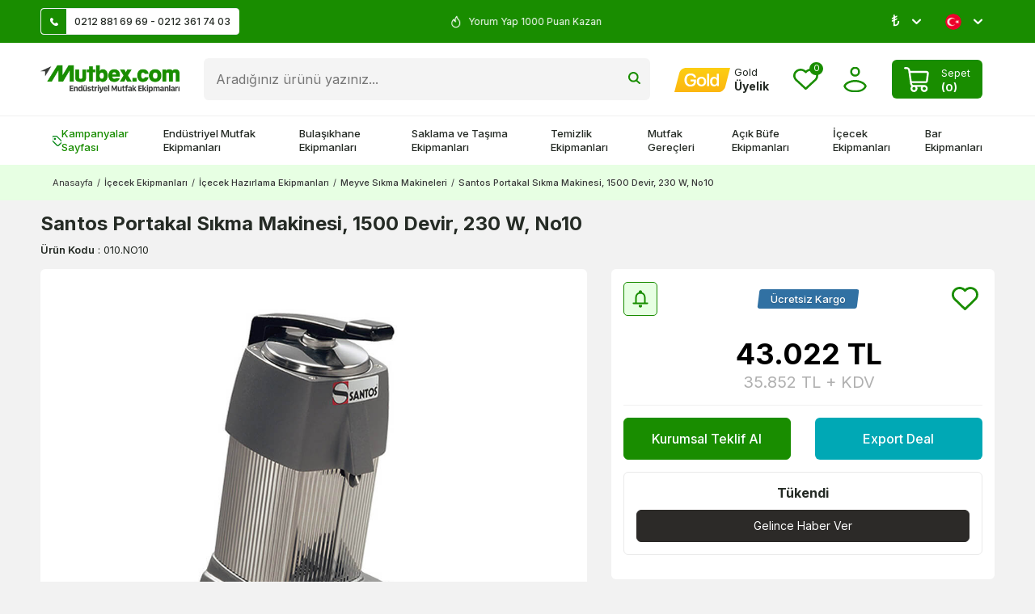

--- FILE ---
content_type: text/html; charset=UTF-8
request_url: https://www.mutbex.com/santos-portakal-sikma-makinesi-1500-devir-230-w-no-10
body_size: 68466
content:
<!DOCTYPE html>
<html lang="tr-TR" >
<head>
<meta charset="utf-8" />
<title>Santos Portakal Sıkma Makinesi, 1500 Devir, 230 W, No10 Fiyatı</title>
<meta name="description" content="Santos Portakal Sıkma Makinesi, 1500 Devir, 230 W, No10 Mutbex.com'da! Santos Portakal Sıkma Makinesi, 1500 Devir, 230 W, No10 fiyatını İncelemek ve satın almak için hemen tıklayın!" />
<meta name="copyright" content="T-Soft E-Ticaret Sistemleri" />
<script>window['PRODUCT_DATA'] = [];</script>
<meta name="robots" content="index,follow" /><link rel="canonical" href="https://www.mutbex.com/santos-portakal-sikma-makinesi-1500-devir-230-w-no-10" /><link rel="alternate" hreflang="en" href="https://www.mutbex.com/santos-orange-juicer-1500-rpm-230-w-no10" />
<link rel="alternate" hreflang="x-default" href="https://www.mutbex.com/santos-portakal-sikma-makinesi-1500-devir-230-w-no-10" />
<link rel="alternate" hreflang="tr" href="https://www.mutbex.com/santos-portakal-sikma-makinesi-1500-devir-230-w-no-10" />
<meta property="og:image" content="https://www.mutbex.com/santos-portakal-sikma-makinesi-1500-devir-230-w-no-10-meyve-sikma-makineleri-santos-30529-51-O.jpg"/>
                <meta property="og:image:width" content="300" />
                <meta property="og:image:height" content="300" />
                <meta property="og:type" content="product" />
                <meta property="og:title" content="Santos Portakal Sıkma Makinesi, 1500 Devir, 230 W, No10 Fiyatı" />
                <meta property="og:description" content="Santos Portakal Sıkma Makinesi, 1500 Devir, 230 W, No10 Mutbex.com'da! Santos Portakal Sıkma Makinesi, 1500 Devir, 230 W, No10 fiyatını İncelemek ve satın almak için hemen tıklayın!" />
                <meta property="product:availability" content="out of stock" />
                <meta property="og:url" content="https://www.mutbex.com/santos-portakal-sikma-makinesi-1500-devir-230-w-no-10" />
                <meta property="og:site_name" content="mutbex.com" />
                <meta name="twitter:card" content="summary" />
                <meta name="twitter:title" content="Santos Portakal Sıkma Makinesi, 1500 Devir, 230 W, No10 Fiyatı" />
                <meta name="twitter:description" content="Santos Portakal Sıkma Makinesi, 1500 Devir, 230 W, No10 Mutbex.com'da! Santos Portakal Sıkma Makinesi, 1500 Devir, 230 W, No10 fiyatını İncelemek ve satın almak için hemen tıklayın!" />
                <meta name="twitter:image" content="https://www.mutbex.com/santos-portakal-sikma-makinesi-1500-devir-230-w-no-10-meyve-sikma-makineleri-santos-30529-51-O.jpg" />
            <script>
                const E_EXPORT_ACTIVE = 0;
                const CART_DROPDOWN_LIST = false;
                const ENDPOINT_PREFIX = '';
                const ENDPOINT_ALLOWED_KEYS = [];
                const SETTINGS = {"KVKK_REQUIRED":0,"NEGATIVE_STOCK":"0","DYNAMIC_LOADING_SHOW_BUTTON":0,"IS_COMMENT_RATE_ACTIVE":1};
                try {
                    var PAGE_TYPE = 'product';
                    var PAGE_ID = 3;
                    var ON_PAGE_READY = [];
                    var THEME_VERSION = 'v5';
                    var THEME_FOLDER = 'v5-mutbex24';
                    var MEMBER_INFO = {"ID":0,"CODE":"","FIRST_NAME":"","BIRTH_DATE":"","GENDER":"","LAST_NAME":"","MAIL":"","MAIL_HASH":"","PHONE":"","PHONE_HASH":"","PHONE_HASH_SHA":"","GROUP":0,"TRANSACTION_COUNT":0,"REPRESENTATIVE":"","KVKK":-1,"COUNTRY":"TR","E_COUNTRY":""};
                    var IS_VENDOR = 0;
                    var MOBILE_ACTIVE = false;
                    var CART_COUNT = '0';
                    var CART_TOTAL = '0';
                    var SESS_ID = 'aeb5edeeab4802f67b1c6c34670a9b7e';
                    var LANGUAGE = 'tr';
                    var CURRENCY = 'TL';
                    var SEP_DEC = ',';
                    var SEP_THO = '.';
                    var DECIMAL_LENGTH = 0;  
                    var SERVICE_INFO = null;
                    var CART_CSRF_TOKEN = '7c0e0c0ed8a274cf41100c901fa0d08ac6f9914279900709cd82c2572452610e';
                    var CSRF_TOKEN = 'E8/XiR1DEvsIV5H8YA02LD0frb60pbmHAulqpe7z7Zg=';
                    
                }
                catch(err) { }
            </script>
            <!--cache--><link rel="preload" as="font" href="/theme/v5/css/fonts/tsoft-icon.woff2?v=1" type="font/woff2" crossorigin>
<link rel="preconnect" href="https://fonts.gstatic.com" crossorigin>
<link rel="preload" as="style" href="https://fonts.googleapis.com/css?family=Inter:regular,500,600,700,900,800,300,200,100&display=swap">
<link rel="stylesheet" href="https://fonts.googleapis.com/css?family=Inter:regular,500,600,700,900,800,300,200,100&display=swap" media="print" onload="this.media='all'">
<noscript>
<link rel="stylesheet" href="https://fonts.googleapis.com/css?family=Inter:regular,500,600,700,900,800,300,200,100&display=swap">
</noscript>
<link type="text/css" rel="stylesheet" href="/srv/compressed/load/all/css/tr/3/0.css?v=1768574679&isTablet=0&isMobile=0&userType=Ziyaretci">
<link rel="shortcut icon" href="//www.mutbex.com/Data/EditorFiles/mutbex-favicon.png">
<meta name="viewport" content="width=device-width, initial-scale=1">
<script>
if (navigator.userAgent.indexOf('iPhone') > -1 || PAGE_ID == 91) {
document.querySelector("[name=viewport]").setAttribute('content', 'width=device-width, initial-scale=1, maximum-scale=1');
}
</script>
<script src="/theme/v5/js/callbacks.js?v=1768574679"></script>
<script src="/js/tsoftapps/v5/header.js?v=1768574679"></script>
<meta name="facebook-domain-verification" content="35fjxb11i7nu75l7zs5s15mpn0t7ur" /><!-- Google Tag Manager -->
<script>(function(w,d,s,l,i){w[l]=w[l]||[];w[l].push({'gtm.start':
new Date().getTime(),event:'gtm.js'});var f=d.getElementsByTagName(s)[0],
j=d.createElement(s),dl=l!='dataLayer'?'&l='+l:'';j.async=true;j.src=
'https://www.googletagmanager.com/gtm.js?id='+i+dl;f.parentNode.insertBefore(j,f);
})(window,document,'script','dataLayer','GTM-KB33PDR');</script>
<!-- End Google Tag Manager --><meta name="theme-color" content="#198d00">
<meta name="msapplication-navbutton-color" content="#198d00">
<meta name="apple-mobile-web-app-status-bar-style" content="#198d00"><!-- BEGIN JIVOSITE CODE {literal} -->
<script type='text/javascript'>
(function(){ var widget_id = 'P4L1Jx12vL';var d=document;var w=window;function l(){
var s = document.createElement('script'); s.type = 'text/javascript'; s.async = true; s.src = '//code.jivosite.com/script/widget/'+widget_id; var ss = document.getElementsByTagName('script')[0]; ss.parentNode.insertBefore(s, ss);}if(d.readyState=='complete'){l();}else{if(w.attachEvent){w.attachEvent('onload',l);}else{w.addEventListener('load',l,false);}}})();</script>
<!-- {/literal} END JIVOSITE CODE --><a href="https://api.whatsapp.com/send?phone=905309152665" class="mobile-whatsapp" target="_blank"></a>
<style>
.mobile-whatsapp{
display: none;
}
div#___ratingbadge_0 {
right: auto !important;
left: 0;
bottom: 0 !important;
height: auto !important;
width: 120px !important;
}
@media (min-width: 991px) {
.container {
width: 100%;
padding: 0 20px;
box-sizing: border-box;
}
}
@media (min-width: 1200px) {
.container {
width: 100%;
padding: 0 50px;
box-sizing: border-box;
}
}
@media (min-width: 1500px) {
.container {
width: 1500px;
padding: 0 50px;
box-sizing: border-box;
}
}
@media screen and (max-width: 768px) {
div#jivo-iframe-container {
display: none!important
}
jdiv {
display: none!important
}
.mobile-whatsapp {
width: 45px;
height: 45px;
background: url(/Data/EditorFiles/whatsapp_1.svg) no-repeat center;
position: fixed;
bottom: 17px;
right: 17px;
z-index: 99999;
display: block;
}
}
</style><!-- T-Soft Apps - Google GTAG - Tracking Code Start -->
<script async src="https://www.googletagmanager.com/gtag/js?id=G-FVM9TYMCXW"></script>
<script>
function gtag() {
dataLayer.push(arguments);
}
</script>
<!-- T-Soft Apps - Google GTAG - Tracking Code End --><script>
if(typeof window.FB_EVENT_ID == 'undefined'){
window.FB_EVENT_ID = "fb_" + new Date().getTime();
}
</script>
</head>
<body><!-- Google Tag Manager (noscript) -->
<noscript><iframe src="https://www.googletagmanager.com/ns.html?id=GTM-KB33PDR"
height="0" width="0" style="display:none;visibility:hidden"></iframe></noscript>
<!-- End Google Tag Manager (noscript) -->
<input type="hidden" id="cookie-law" value="1">
<div class="w-100 d-flex flex-wrap ">
<div class=" col-12 col-sm-12 col-md-12 col-lg-12 col-xl-12 col-xxl-12 column-260  "><div class="row">
<div id="relation|325" data-id="325" class="relArea col-12 v5-mutbex24  folder-header tpl-support_destek "><div class="row">
<header class="container-fluid position-relative">
<div class="row">
<div id="header-top" class="container-fluid py-0 py-md-10px otherpage ">
<div class="row">
<div class="container">
<div class="row align-items-center">
<div class="col-4 d-none d-lg-flex">
<a id="customer-support-btn" href="/iletisim" class="bg-white pr-10px border" aria-label="Müşteri Destek Hattı">
<i class="ti-icon ti-icon-phone mr-10px"></i>0212 881 69 69 - 0212 361 74 03
</a>
</div>
<div class="col-12 col-lg-4 text-white cargo-text py-5px py-md-0">
<div class="infoSwiper swiper-container">
<div class="w-100 swiper-wrapper">
<div class="swiper-slide justify-content-center"><i class="ti-icon ti-icon-fire text-white"></i>
5000 TL Üstü Kargo Bedava </div>
<div class="swiper-slide justify-content-center"><i class="ti-icon ti-icon-fire text-white"></i>
Üye Ol İlk Siparişinde 150 TL Kazan! </div>
<div class="swiper-slide justify-content-center"><i class="ti-icon ti-icon-fire text-white"></i>
Yorum Yap 1000 Puan Kazan </div>
<div class="swiper-slide justify-content-center"><i class="ti-icon ti-icon-fire text-white"></i>
2500 Puan Topla Hediye Çeki Kazan </div>
</div>
</div>
</div>
<div class="col-4 d-none d-lg-flex justify-content-flex-end">
<div class="dropdown">
<span class="lang-ico text-white dropdown-title cursor-pointer d-flex align-items-center px-1 language-select" data-toggle="dropdown">
₺
<i class="ti-arrow-down ml-1 text-white"></i>
</span>
<div class="dropdown-menu">
<div class="w-100">
<div class="language-currency-menu">
<span class="d-flex align-items-center active" data-currency="TL" data-toggle="currency">
<span> ₺
</span> TL
</span>
<span class="d-flex align-items-center " data-currency="USD" data-toggle="currency">
<span> $
</span> USD
</span>
<span class="d-flex align-items-center " data-currency="EUR" data-toggle="currency">
<span> €
</span> EUR
</span>
</div>
</div>
</div>
</div>
<div class="dropdown">
<span class="dropdown-title d-flex align-items-center px-1 lang-ico" data-toggle="dropdown">
<img class="language-img border-circle" src="https://www.mutbex.com/theme/v5-mutbex24/assets/icon/tr.svg" alt="tr" width="20" height="20"> <!-- TR
&minus; TL -->
<i class="ti-arrow-down ml-1 text-white"></i>
</span>
<div class="dropdown-menu">
<div class="language-currency-menu">
<span class="d-flex align-items-center active" data-language="tr" data-toggle="language">
<span class="lang-img" style="background:url('/lang/tr/tr.png') no-repeat center"></span>
Türkçe
</span>
<span class="d-flex align-items-center " data-language="en" data-toggle="language">
<span class="lang-img" style="background:url('/lang/en/en.png') no-repeat center"></span>
English
</span>
</div>
</div>
</div>
</div>
</div>
</div>
</div>
</div>
<div id="header-middle" class="w-100">
<div id="header-sticky" class="w-100" data-toggle="sticky" data-parent="#header-middle" data-class="header-sticky" data-scroll="180" data-direction="true" >
<div id="header-main" class="w-100 py-1 bg-white">
<div class="container">
<div class="row align-items-center">
<div class="col-auto d-lg-none">
<a href="#mobile-menu-325" data-toggle="drawer" class="header-mobile-menu-btn" aria-label="Menü">
<i class="ti-menu text-success"></i>
</a>
</div>
<div class="col-auto col-lg-2 d-flex">
<a href="https://www.mutbex.com/" id="logo" aria-label="logo">
<p><img src="https://www.mutbex.com/Data/EditorFiles/mutbexcom-logo.png" alt="Endüstriyel Mutfak Ürünleri" /></p>
</a>
</div>
<div id="header-search" class="col-12 col-lg order-2 order-lg-0 mt-1 mt-lg-0">
<form action="/arama" method="get" autocomplete="off" id="search" class="w-100 position-relative">
<input id="live-search" type="search" name="q" placeholder="Aradığınız ürünü yazınız..." class="form-control form-control-md" data-search="live-search" v-model="searchVal" data-licence="1">
<button type="submit" class="btn" id="live-search-btn" title="Ara" ><i class="ti-icons ti-icons-search"></i></button>
<div class="bg-white border border-round search-form-list" id="dynamic-search-325" v-if="searchVal.length > 0 && data != ''" v-cloak>
<div class="w-100 p-1 d-flex flex-wrap dynamic-search">
<div class="col-12 col-sm dynamic-search-item p-1" v-if="data.products.length > 0">
<div class="block-title border-bottom border-light">Ürünler
</div>
<ul>
<li v-for="P in data.products">
<a :href="'/' + P.url">
<span class="search-image" v-if="P.image"><img :src="P.image" :alt="P.title"></span>
<span v-html="P.title"></span>
</a>
</li>
</ul>
</div>
<div class="col-12 col-sm dynamic-search-item p-1" v-if="data.categories.length > 0">
<div class="block-title border-bottom border-light">
Kategoriler</div>
<ul>
<li v-for="C in data.categories">
<a :href="'/' + C.url">
<span class="search-image" v-if="C.image"><img :src="C.image" :alt="C.title"></span>
<span v-html="C.title"></span>
</a>
</li>
</ul>
</div>
<div class="col-12 col-sm dynamic-search-item p-1" v-if="data.brands.length > 0">
<div class="block-title border-bottom border-light">Markalar
</div>
<ul>
<li v-for="B in data.brands">
<a :href="'/' + B.url">
<span class="search-image" v-if="B.image"><img :src="B.image" :alt="B.title"></span>
<span v-html="B.title"></span>
</a>
</li>
</ul>
</div>
<div class="col-12 col-sm dynamic-search-item p-1" v-if="data.combines.length > 0">
<div class="block-title border-bottom border-light">Kombinler
</div>
<ul>
<li v-for="C in data.combines">
<a :href="'/' + C.url">
<span class="search-image" v-if="C.image"><img :src="C.image" :alt="C.title"></span>
<span v-html="C.title"></span>
</a>
</li>
</ul>
</div>
<div class="dynamic-search-item p-1" v-if="data.products.length < 1 && data.categories.length < 1 && data.brands.length < 1 && data.combines.length < 1">
Sonuç bulunamadı.
</div>
</div>
</div>
</form>
</div>
<div id="hm-links" class="col-auto col-lg-auto ml-auto ml-lg-0">
<div class="row justify-content-flex-end align-items-center">
<div class="col-auto d-none d-lg-block">
<a href="https://www.mutbex.com/gold" class="text-body hm-link" aria-label="Hesabım">
<i class="ti-icon ti-icon-gold"></i>
<span class="d-none d-lg-block">
<span class="d-block gold-text">Gold</span>
<span class="d-block fw-bold member-text">
Üyelik
</span>
</span>
</a>
</div>
<div class="col-auto">
<a href="#header-member-panel-325" data-toggle="drawer" class="text-body hm-link" id="header-favourite-btn" aria-label="Favorilerim">
<i class="ti-icon ti-icon-heart"><span class="tsoft-favourite-count customer-favorites-count badge">0</span></i>
</a>
</div>
<div class="col-auto">
<a href="#header-member-panel-325" data-toggle="drawer" class="text-body hm-link" id="header-account" aria-label="Hesabım">
<i class="ti-icon ti-icon-user"></i>
</a>
</div>
<div class="col-auto position-relative">
<a href="#header-cart-panel-325" data-toggle="drawer" class="cart-drawer d-flex align-items-center text-white bg-success p-5px px-md-1 py-md-5px border-round mr-md-1">
<i class="ti-icon ti-icon-basket mr-1"></i>
<span class="d-blcok">
<span class="cart-soft-text d-none d-lg-inline-block">Sepet</span>
<span class="d-block fw-bold cart-soft-price-text">
(<span class="cart-soft-count">0</span>)
</span>
</span>
</a>
</div>
</div>
</div>
</div>
</div>
</div>
<nav id="main-menu" class="container-fluid px-0 d-none d-lg-block position-relative bg-white border-top">
<div class="container">
<ul class="d-flex menu menu-325">
<li>
<a id="menu-1325" href="https://www.mutbex.com/kampanyalar" target="" class="d-flex align-items-center w-100 px-1 py-2 fw-medium menu-first-title campaign text-body" title="Kampanyalar Sayfası">
<i class="ti-icons ti-icons-campaign text-success"></i>Kampanyalar Sayfası
</a>
</li>
<li>
<a id="menu-2325" href="https://www.mutbex.com/endustriyel-mutfak" target="" class="d-flex align-items-center w-100 px-1 py-2 fw-medium menu-first-title text-body" title="Endüstriyel Mutfak Ekipmanları">
Endüstriyel Mutfak Ekipmanları
</a>
<div class="w-100 p-2 menu-container fade-in">
<div class="container">
<div class="w-100 py-2 big-title d-flex align-items-center justify-content-between">
<span class="text-body fw-bold">Endüstriyel Mutfak Ekipmanları</span>
<a href="https://www.mutbex.com/endustriyel-mutfak" class="text-success text-underline fw-regular">Tümünü Gör</a>
</div>
<div class="row">
<div class="col-10">
<div class="row">
<div class="col-3">
<a id="menu-24325" href="https://www.mutbex.com/pisirme-ekipmanlari" target="" class="fw-medium menu-title d-inline-flex align-items-center menu-second-title " title="Pişirme Ekipmanları">Pişirme Ekipmanları</a>
</div>
<div class="col-3">
<a id="menu-26325" href="https://www.mutbex.com/firinlar" target="" class="fw-medium menu-title d-inline-flex align-items-center menu-second-title " title="Fırınlar">Fırınlar</a>
</div>
<div class="col-3">
<a id="menu-27325" href="https://www.mutbex.com/hazirlik-ekipmanlari" target="" class="fw-medium menu-title d-inline-flex align-items-center menu-second-title " title="Hazırlık Ekipmanları">Hazırlık Ekipmanları</a>
</div>
<div class="col-3">
<a id="menu-25325" href="https://www.mutbex.com/sogutma-ekipmanlari" target="" class="fw-medium menu-title d-inline-flex align-items-center menu-second-title " title="Soğutma Ekipmanları">Soğutma Ekipmanları</a>
</div>
<div class="col-3">
<a id="menu-34325" href="https://www.mutbex.com/izgaralar" target="" class="fw-medium menu-title d-inline-flex align-items-center menu-second-title " title="Endüstriyel Izgara">Endüstriyel Izgara</a>
</div>
<div class="col-3">
<a id="menu-43325" href="https://www.mutbex.com/kombi-firinlar" target="" class="fw-medium menu-title d-inline-flex align-items-center menu-second-title " title="Kombi Fırınlar">Kombi Fırınlar</a>
</div>
<div class="col-3">
<a id="menu-55325" href="https://www.mutbex.com/el-blenderlari" target="" class="fw-medium menu-title d-inline-flex align-items-center menu-second-title " title="El Blenderları">El Blenderları</a>
</div>
<div class="col-3">
<a id="menu-38325" href="https://www.mutbex.com/buzdolaplari" target="" class="fw-medium menu-title d-inline-flex align-items-center menu-second-title " title="Buzdolapları">Buzdolapları</a>
</div>
<div class="col-3">
<a id="menu-31325" href="https://www.mutbex.com/ocaklar" target="" class="fw-medium menu-title d-inline-flex align-items-center menu-second-title " title="Ocaklar">Ocaklar</a>
</div>
<div class="col-3">
<a id="menu-46325" href="https://www.mutbex.com/mikrodalga-firinlar" target="" class="fw-medium menu-title d-inline-flex align-items-center menu-second-title " title="Mikrodalga Fırınlar">Mikrodalga Fırınlar</a>
</div>
<div class="col-3">
<a id="menu-49325" href="https://www.mutbex.com/hamur-yogurma-makineleri" target="" class="fw-medium menu-title d-inline-flex align-items-center menu-second-title " title="Hamur Yoğurma Makineleri">Hamur Yoğurma Makineleri</a>
</div>
<div class="col-3">
<a id="menu-37325" href="https://www.mutbex.com/buz-makineleri" target="" class="fw-medium menu-title d-inline-flex align-items-center menu-second-title " title="Buz Makineleri">Buz Makineleri</a>
</div>
<div class="col-3">
<a id="menu-30325" href="https://www.mutbex.com/kuzineler" target="" class="fw-medium menu-title d-inline-flex align-items-center menu-second-title " title="Kuzineler">Kuzineler</a>
</div>
<div class="col-3">
<a id="menu-45325" href="https://www.mutbex.com/pizza-firinlari" target="" class="fw-medium menu-title d-inline-flex align-items-center menu-second-title " title="Pizza Fırınları">Pizza Fırınları</a>
</div>
<div class="col-3">
<a id="menu-51325" href="https://www.mutbex.com/et-hazirlik-ekipmanlari" target="" class="fw-medium menu-title d-inline-flex align-items-center menu-second-title " title="Et Hazırlık Ekipmanları">Et Hazırlık Ekipmanları</a>
</div>
<div class="col-3">
<a id="menu-39325" href="https://www.mutbex.com/sise-sogutucular" target="" class="fw-medium menu-title d-inline-flex align-items-center menu-second-title " title="Şişe Soğutucular">Şişe Soğutucular</a>
</div>
<div class="col-3">
<a id="menu-32325" href="https://www.mutbex.com/fritozler" target="" class="fw-medium menu-title d-inline-flex align-items-center menu-second-title " title="Fritözler">Fritözler</a>
</div>
<div class="col-3">
<a id="menu-44325" href="https://www.mutbex.com/konveksiyonlu-firinlar" target="" class="fw-medium menu-title d-inline-flex align-items-center menu-second-title " title="Konveksiyonlu Fırınlar">Konveksiyonlu Fırınlar</a>
</div>
<div class="col-3">
<a id="menu-54325" href="https://www.mutbex.com/hamur-isleme-makineleri" target="" class="fw-medium menu-title d-inline-flex align-items-center menu-second-title " title="Hamur İşleme Makineleri">Hamur İşleme Makineleri</a>
</div>
<div class="col-3">
<a id="menu-40325" href="https://www.mutbex.com/teshir-buzdolaplari" target="" class="fw-medium menu-title d-inline-flex align-items-center menu-second-title " title="Teşhir Dolapları">Teşhir Dolapları</a>
</div>
<div class="col-3">
<a id="menu-35325" href="https://www.mutbex.com/tost-makineleri" target="" class="fw-medium menu-title d-inline-flex align-items-center menu-second-title " title="Tost Makineleri">Tost Makineleri</a>
</div>
<div class="col-3">
<a id="menu-48325" href="https://www.mutbex.com/mayalama-dolaplari" target="" class="fw-medium menu-title d-inline-flex align-items-center menu-second-title " title="Mayalama Dolapları">Mayalama Dolapları</a>
</div>
<div class="col-3">
<a id="menu-52325" href="https://www.mutbex.com/sebze-ve-meyve-hazirlik-makineleri" target="" class="fw-medium menu-title d-inline-flex align-items-center menu-second-title " title="Sebze ve Meyve Hazırlık Makineleri">Sebze ve Meyve Hazırlık Makineleri</a>
</div>
<div class="col-3">
<a id="menu-42325" href="https://www.mutbex.com/arabalar" target="" class="fw-medium menu-title d-inline-flex align-items-center menu-second-title " title="Arabalar">Arabalar</a>
</div>
<div class="col-3">
<a id="menu-36325" href="https://www.mutbex.com/doner-makineleri" target="" class="fw-medium menu-title d-inline-flex align-items-center menu-second-title " title="Döner Makineleri">Döner Makineleri</a>
</div>
<div class="col-3">
<a id="menu-47325" href="https://www.mutbex.com/hamur-pisirme-firinlari" target="" class="fw-medium menu-title d-inline-flex align-items-center menu-second-title " title="Hamur Pişirme Fırınları">Hamur Pişirme Fırınları</a>
</div>
<div class="col-3">
<a id="menu-50325" href="https://www.mutbex.com/kiyma-makineleri" target="" class="fw-medium menu-title d-inline-flex align-items-center menu-second-title " title="Kıyma Makineleri">Kıyma Makineleri</a>
</div>
<div class="col-3">
<a id="menu-41325" href="https://www.mutbex.com/kuru-gida-arabalari" target="" class="fw-medium menu-title d-inline-flex align-items-center menu-second-title " title="Kuru Gıda Arabaları">Kuru Gıda Arabaları</a>
</div>
<div class="col-3">
<a id="menu-303325" href="https://www.mutbex.com/ekmek-kizartma-makineleri" target="" class="fw-medium menu-title d-inline-flex align-items-center menu-second-title " title="Ekmek Kızartma Makineleri">Ekmek Kızartma Makineleri</a>
</div>
<div class="col-3">
<a id="menu-305325" href="https://www.mutbex.com/hizli-pisirme-firinlari" target="" class="fw-medium menu-title d-inline-flex align-items-center menu-second-title " title="Hızlı Pişirme Fırınları">Hızlı Pişirme Fırınları</a>
</div>
<div class="col-3">
<a id="menu-56325" href="https://www.mutbex.com/evyeler" target="" class="fw-medium menu-title d-inline-flex align-items-center menu-second-title " title="Evyeler">Evyeler</a>
</div>
<div class="col-3">
<a id="menu-29325" href="https://www.mutbex.com/banket-arabalari" target="" class="fw-medium menu-title d-inline-flex align-items-center menu-second-title " title="Banket Arabaları">Banket Arabaları</a>
</div>
<div class="col-3">
<a id="menu-301325" href="https://www.mutbex.com/olcum-cihazlari" target="" class="fw-medium menu-title d-inline-flex align-items-center menu-second-title " title="Ölçüm Cihazları ">Ölçüm Cihazları </a>
</div>
<div class="col-3">
<a id="menu-58325" href="https://www.mutbex.com/benmariler" target="" class="fw-medium menu-title d-inline-flex align-items-center menu-second-title " title="Benmariler">Benmariler</a>
</div>
<div class="col-3">
<a id="menu-57325" href="https://www.mutbex.com/calisma-tezgahlari" target="" class="fw-medium menu-title d-inline-flex align-items-center menu-second-title " title="Çalışma Tezgahları">Çalışma Tezgahları</a>
</div>
<div class="col-3">
<a id="menu-59325" href="https://www.mutbex.com/gastronom-kuvetler" target="" class="fw-medium menu-title d-inline-flex align-items-center menu-second-title " title="Gastronom Küvetler">Gastronom Küvetler</a>
</div>
</div>
</div>
<div class="col-2">
<a href="https://www.mutbex.com/endustriyel-mutfak" class="d-flex justify-content-flex-end"> <img src="https://www.mutbex.com/Data/img/menu_item/2/tr_img_1_2.jpg" alt="Endüstriyel Mutfak Ekipmanları"></a>
</div>
</div>
</div>
</div>
<div class="menu-overlay bg-transparent position-fixed inset"></div>
</li>
<li>
<a id="menu-3325" href="https://www.mutbex.com/bulasikhane-ekipmanlari" target="" class="d-flex align-items-center w-100 px-1 py-2 fw-medium menu-first-title text-body" title="Bulaşıkhane Ekipmanları">
Bulaşıkhane Ekipmanları
</a>
<div class="w-100 p-2 menu-container fade-in">
<div class="container">
<div class="w-100 py-2 big-title d-flex align-items-center justify-content-between">
<span class="text-body fw-bold">Bulaşıkhane Ekipmanları</span>
<a href="https://www.mutbex.com/bulasikhane-ekipmanlari" class="text-success text-underline fw-regular">Tümünü Gör</a>
</div>
<div class="row">
<div class="col-10">
<div class="row">
<div class="col-3">
<a id="menu-62325" href="https://www.mutbex.com/bulasik-makineleri" target="" class="fw-medium menu-title d-inline-flex align-items-center menu-second-title " title="Endüstriyel Bulaşık Makineleri">Endüstriyel Bulaşık Makineleri</a>
</div>
<div class="col-3">
<a id="menu-76325" href="https://www.mutbex.com/bulasikhane-basketleri" target="" class="fw-medium menu-title d-inline-flex align-items-center menu-second-title " title="Bulaşıkhane Basketleri">Bulaşıkhane Basketleri</a>
</div>
<div class="col-3">
<a id="menu-81325" href="https://www.mutbex.com/bulasik-makinesi-deterjanlari" target="" class="fw-medium menu-title d-inline-flex align-items-center menu-second-title " title="Bulaşık Makinesi Deterjanları">Bulaşık Makinesi Deterjanları</a>
</div>
<div class="col-3">
<a id="menu-66325" href="https://www.mutbex.com/bulasikhane-tezgahlari" target="" class="fw-medium menu-title d-inline-flex align-items-center menu-second-title " title="Bulaşıkhane Tezgahları">Bulaşıkhane Tezgahları</a>
</div>
<div class="col-3">
<a id="menu-71325" href="https://www.mutbex.com/tezgah-alti-bulasik-makineleri" target="" class="fw-medium menu-title d-inline-flex align-items-center menu-second-title " title="Tezgah Altı Bulaşık Makineleri">Tezgah Altı Bulaşık Makineleri</a>
</div>
<div class="col-3">
<a id="menu-82325" href="https://www.mutbex.com/bulasik-makinesi-parlaticilari" target="" class="fw-medium menu-title d-inline-flex align-items-center menu-second-title " title="Bulaşık Makinesi Parlatıcıları">Bulaşık Makinesi Parlatıcıları</a>
</div>
<div class="col-3">
<a id="menu-87325" href="https://www.mutbex.com/bulasik-siyirma-tezgahlari" target="" class="fw-medium menu-title d-inline-flex align-items-center menu-second-title " title="Bulaşık Sıyırma Tezgahları">Bulaşık Sıyırma Tezgahları</a>
</div>
<div class="col-3">
<a id="menu-69325" href="https://www.mutbex.com/giyotin-tip-bulasik-makineleri" target="" class="fw-medium menu-title d-inline-flex align-items-center menu-second-title " title="Giyotin Tip Bulaşık Makineleri">Giyotin Tip Bulaşık Makineleri</a>
</div>
<div class="col-3">
<a id="menu-83325" href="https://www.mutbex.com/deterjan-pompalari" target="" class="fw-medium menu-title d-inline-flex align-items-center menu-second-title " title="Deterjan Pompaları">Deterjan Pompaları</a>
</div>
<div class="col-3">
<a id="menu-89325" href="https://www.mutbex.com/bulasik-makinesi-tezgahlari" target="" class="fw-medium menu-title d-inline-flex align-items-center menu-second-title " title="Bulaşık Makinesi Tezgahları">Bulaşık Makinesi Tezgahları</a>
</div>
<div class="col-3">
<a id="menu-70325" href="https://www.mutbex.com/konveyorlu-bulasik-makineleri" target="" class="fw-medium menu-title d-inline-flex align-items-center menu-second-title " title="Konveyörlü Bulaşık Makineleri">Konveyörlü Bulaşık Makineleri</a>
</div>
<div class="col-3">
<a id="menu-73325" href="https://www.mutbex.com/bulasik-tasima-arabalari" target="" class="fw-medium menu-title d-inline-flex align-items-center menu-second-title " title="Bulaşık Taşıma Arabaları">Bulaşık Taşıma Arabaları</a>
</div>
<div class="col-3">
<a id="menu-88325" href="https://www.mutbex.com/bulasik-yikama-evyeleri" target="" class="fw-medium menu-title d-inline-flex align-items-center menu-second-title " title="Bulaşık Yıkama Evyeleri">Bulaşık Yıkama Evyeleri</a>
</div>
<div class="col-3">
<a id="menu-63325" href="https://www.mutbex.com/bardak-yikama-makineleri" target="" class="fw-medium menu-title d-inline-flex align-items-center menu-second-title " title="Bardak Yıkama Makineleri">Bardak Yıkama Makineleri</a>
</div>
<div class="col-3">
<a id="menu-74325" href="https://www.mutbex.com/tepsi-tasima-arabalari" target="" class="fw-medium menu-title d-inline-flex align-items-center menu-second-title " title="Tepsi Taşıma Arabaları">Tepsi Taşıma Arabaları</a>
</div>
<div class="col-3">
<a id="menu-91325" href="https://www.mutbex.com/duvar-raflari" target="" class="fw-medium menu-title d-inline-flex align-items-center menu-second-title " title="Duvar Rafları">Duvar Rafları</a>
</div>
<div class="col-3">
<a id="menu-68325" href="https://www.mutbex.com/kazan-yikama-makineleri" target="" class="fw-medium menu-title d-inline-flex align-items-center menu-second-title " title="Kazan Yıkama Makineleri">Kazan Yıkama Makineleri</a>
</div>
<div class="col-3">
<a id="menu-67325" href="https://www.mutbex.com/dus-spreyleri" target="" class="fw-medium menu-title d-inline-flex align-items-center menu-second-title " title="Duş Spreyleri">Duş Spreyleri</a>
</div>
<div class="col-3">
<a id="menu-75325" href="https://www.mutbex.com/banket-arabalari" target="" class="fw-medium menu-title d-inline-flex align-items-center menu-second-title " title="Banket Arabaları">Banket Arabaları</a>
</div>
<div class="col-3">
<a id="menu-90325" href="https://www.mutbex.com/acik-servis-raflari" target="" class="fw-medium menu-title d-inline-flex align-items-center menu-second-title " title="Açık Servis Rafları">Açık Servis Rafları</a>
</div>
</div>
</div>
<div class="col-2">
<a href="https://www.mutbex.com/bulasikhane-ekipmanlari" class="d-flex justify-content-flex-end"> <img src="https://www.mutbex.com/Data/img/menu_item/3/tr_img_1_3.jpg" alt="Endüstriyel Mutfak Ekipmanları"></a>
</div>
</div>
</div>
</div>
<div class="menu-overlay bg-transparent position-fixed inset"></div>
</li>
<li>
<a id="menu-4325" href="https://www.mutbex.com/saklama-ve-tasima-ekipmanlari" target="" class="d-flex align-items-center w-100 px-1 py-2 fw-medium menu-first-title text-body" title="Saklama ve Taşıma Ekipmanları">
Saklama ve Taşıma Ekipmanları
</a>
<div class="w-100 p-2 menu-container fade-in">
<div class="container">
<div class="w-100 py-2 big-title d-flex align-items-center justify-content-between">
<span class="text-body fw-bold">Saklama ve Taşıma Ekipmanları</span>
<a href="https://www.mutbex.com/saklama-ve-tasima-ekipmanlari" class="text-success text-underline fw-regular">Tümünü Gör</a>
</div>
<div class="row">
<div class="col-10">
<div class="row">
<div class="col-3">
<a id="menu-306325" href="https://www.mutbex.com/arabalar" target="" class="fw-medium menu-title d-inline-flex align-items-center menu-second-title " title="Arabalar">Arabalar</a>
</div>
<div class="col-3">
<a id="menu-96325" href="https://www.mutbex.com/gastronom-kuvetler" target="" class="fw-medium menu-title d-inline-flex align-items-center menu-second-title " title="Gastronom Küvetler">Gastronom Küvetler</a>
</div>
<div class="col-3">
<a id="menu-98325" href="https://www.mutbex.com/raflar" target="" class="fw-medium menu-title d-inline-flex align-items-center menu-second-title " title="Raflar">Raflar</a>
</div>
<div class="col-3">
<a id="menu-95325" href="https://www.mutbex.com/termoboxlar" target="" class="fw-medium menu-title d-inline-flex align-items-center menu-second-title " title="Termoboxlar">Termoboxlar</a>
</div>
<div class="col-3">
<a id="menu-100325" href="https://www.mutbex.com/housekeeping-arabalari" target="" class="fw-medium menu-title d-inline-flex align-items-center menu-second-title " title="Housekeeping Arabaları">Housekeeping Arabaları</a>
</div>
<div class="col-3">
<a id="menu-117325" href="https://www.mutbex.com/delikli-gastronom-kuvet" target="" class="fw-medium menu-title d-inline-flex align-items-center menu-second-title " title="Delikli Gastronom Küvet">Delikli Gastronom Küvet</a>
</div>
<div class="col-3">
<a id="menu-127325" href="https://www.mutbex.com/acik-servis-raflari" target="" class="fw-medium menu-title d-inline-flex align-items-center menu-second-title " title="Açık Servis Rafları">Açık Servis Rafları</a>
</div>
<div class="col-3">
<a id="menu-113325" href="https://www.mutbex.com/" target="" class="fw-medium menu-title d-inline-flex align-items-center menu-second-title " title="Termobox Hamur Tekneleri">Termobox Hamur Tekneleri</a>
</div>
<div class="col-3">
<a id="menu-101325" href="https://www.mutbex.com/kuru-gida-arabalari" target="" class="fw-medium menu-title d-inline-flex align-items-center menu-second-title " title="Kuru Gıda Arabaları">Kuru Gıda Arabaları</a>
</div>
<div class="col-3">
<a id="menu-118325" href="https://www.mutbex.com/kose-desenli-gastronom-kuvet" target="" class="fw-medium menu-title d-inline-flex align-items-center menu-second-title " title="Köşe Desenli Gastronom Küvet">Köşe Desenli Gastronom Küvet</a>
</div>
<div class="col-3">
<a id="menu-128325" href="https://www.mutbex.com/duvar-raflari" target="" class="fw-medium menu-title d-inline-flex align-items-center menu-second-title " title="Duvar Rafları">Duvar Rafları</a>
</div>
<div class="col-3">
<a id="menu-108325" href="https://www.mutbex.com/tabak-tasima-dispanserleri" target="" class="fw-medium menu-title d-inline-flex align-items-center menu-second-title " title="Tabak Taşıma Dispanserleri">Tabak Taşıma Dispanserleri</a>
</div>
<div class="col-3">
<a id="menu-105325" href="https://www.mutbex.com/banket-arabalari" target="" class="fw-medium menu-title d-inline-flex align-items-center menu-second-title " title="Banket Arabaları">Banket Arabaları</a>
</div>
<div class="col-3">
<a id="menu-119325" href="https://www.mutbex.com/polikarbon-kuvetler" target="" class="fw-medium menu-title d-inline-flex align-items-center menu-second-title " title="Polikarbon Küvetler">Polikarbon Küvetler</a>
</div>
<div class="col-3">
<a id="menu-307325" href="https://www.mutbex.com/istif-raflari" target="" class="fw-medium menu-title d-inline-flex align-items-center menu-second-title " title="İstif Rafları">İstif Rafları</a>
</div>
<div class="col-3">
<a id="menu-104325" href="https://www.mutbex.com/et-askilari" target="" class="fw-medium menu-title d-inline-flex align-items-center menu-second-title " title="Et Askıları">Et Askıları</a>
</div>
<div class="col-3">
<a id="menu-110325" href="https://www.mutbex.com/bulasik-tasima-arabalari" target="" class="fw-medium menu-title d-inline-flex align-items-center menu-second-title " title="Bulaşık Taşıma Arabaları">Bulaşık Taşıma Arabaları</a>
</div>
<div class="col-3">
<a id="menu-121325" href="https://www.mutbex.com/gastronom-kapaklar" target="" class="fw-medium menu-title d-inline-flex align-items-center menu-second-title " title="Gastronom Kapaklar">Gastronom Kapaklar</a>
</div>
<div class="col-3">
<a id="menu-99325" href="https://www.mutbex.com/yemek-tasima-kaplari" target="" class="fw-medium menu-title d-inline-flex align-items-center menu-second-title " title="Yemek Taşıma Kapları">Yemek Taşıma Kapları</a>
</div>
<div class="col-3">
<a id="menu-109325" href="https://www.mutbex.com/isitmali-tabak-kartuslari" target="" class="fw-medium menu-title d-inline-flex align-items-center menu-second-title " title="Isıtmalı Tabak Kartuşları">Isıtmalı Tabak Kartuşları</a>
</div>
<div class="col-3">
<a id="menu-102325" href="https://www.mutbex.com/servis-arabalari" target="" class="fw-medium menu-title d-inline-flex align-items-center menu-second-title " title="Servis Arabaları">Servis Arabaları</a>
</div>
<div class="col-3">
<a id="menu-120325" href="https://www.mutbex.com/gastronom-tepsiler" target="" class="fw-medium menu-title d-inline-flex align-items-center menu-second-title " title="Gastronom Tepsiler">Gastronom Tepsiler</a>
</div>
<div class="col-3">
<a id="menu-103325" href="https://www.mutbex.com/bebek-yemek-arabasi-masasi-ve-sandalyesi" target="" class="fw-medium menu-title d-inline-flex align-items-center menu-second-title " title="Bebek Yemek Arabası Masası ve Sandalyesi">Bebek Yemek Arabası Masası ve Sandalyesi</a>
</div>
<div class="col-3">
<a id="menu-122325" href="https://www.mutbex.com/pres-baskili-tepsiler" target="" class="fw-medium menu-title d-inline-flex align-items-center menu-second-title " title="Pres Baskılı Tepsiler">Pres Baskılı Tepsiler</a>
</div>
<div class="col-3">
<a id="menu-107325" href="https://www.mutbex.com/katli-tabak-tasima-arabalari" target="" class="fw-medium menu-title d-inline-flex align-items-center menu-second-title " title="Katlı Tabak Taşıma Arabaları">Katlı Tabak Taşıma Arabaları</a>
</div>
</div>
</div>
<div class="col-2">
<a href="https://www.mutbex.com/saklama-ve-tasima-ekipmanlari" class="d-flex justify-content-flex-end"> <img src="https://www.mutbex.com/Data/img/menu_item/4/tr_img_1_4.jpg" alt="Endüstriyel Mutfak Ekipmanları"></a>
</div>
</div>
</div>
</div>
<div class="menu-overlay bg-transparent position-fixed inset"></div>
</li>
<li>
<a id="menu-5325" href="https://www.mutbex.com/temizlik-ekipmanlari" target="" class="d-flex align-items-center w-100 px-1 py-2 fw-medium menu-first-title text-body" title="Temizlik Ekipmanları">
Temizlik Ekipmanları
</a>
<div class="w-100 p-2 menu-container fade-in">
<div class="container">
<div class="w-100 py-2 big-title d-flex align-items-center justify-content-between">
<span class="text-body fw-bold">Temizlik Ekipmanları</span>
<a href="https://www.mutbex.com/temizlik-ekipmanlari" class="text-success text-underline fw-regular">Tümünü Gör</a>
</div>
<div class="row">
<div class="col-10">
<div class="row">
<div class="col-3">
<a id="menu-131325" href="https://www.mutbex.com/mutfak-temizleme-kimyasallari" target="" class="fw-medium menu-title d-inline-flex align-items-center menu-second-title " title="Mutfak Temizleme Kimyasalları">Mutfak Temizleme Kimyasalları</a>
</div>
<div class="col-3">
<a id="menu-133325" href="https://www.mutbex.com/elde-bulasik-yikama-deterjanlari" target="" class="fw-medium menu-title d-inline-flex align-items-center menu-second-title " title="Elde Bulaşık Yıkama Deterjanları">Elde Bulaşık Yıkama Deterjanları</a>
</div>
<div class="col-3">
<a id="menu-134325" href="https://www.mutbex.com/yuzey-temizleyiciler" target="" class="fw-medium menu-title d-inline-flex align-items-center menu-second-title " title="Yüzey Temizleyiciler">Yüzey Temizleyiciler</a>
</div>
<div class="col-3">
<a id="menu-130325" href="https://www.mutbex.com/sinek-kovucu-cihazlar" target="" class="fw-medium menu-title d-inline-flex align-items-center menu-second-title " title="Sinek Kovucu Cihazlar">Sinek Kovucu Cihazlar</a>
</div>
<div class="col-3">
<a id="menu-144325" href="https://www.mutbex.com/bulasik-makinesi-deterjanlari" target="" class="fw-medium menu-title d-inline-flex align-items-center menu-second-title " title="Bulaşık Makinesi Deterjanları">Bulaşık Makinesi Deterjanları</a>
</div>
<div class="col-3">
<a id="menu-143325" href="https://www.mutbex.com/oda-spreyleri" target="" class="fw-medium menu-title d-inline-flex align-items-center menu-second-title " title="Oda Spreyleri">Oda Spreyleri</a>
</div>
<div class="col-3">
<a id="menu-135325" href="https://www.mutbex.com/tuvalet-temizlik-malzemeleri" target="" class="fw-medium menu-title d-inline-flex align-items-center menu-second-title " title="Tuvalet Temizlik Malzemeleri">Tuvalet Temizlik Malzemeleri</a>
</div>
<div class="col-3">
<a id="menu-141325" href="https://www.mutbex.com/bicak-sterilizator-dolaplari" target="" class="fw-medium menu-title d-inline-flex align-items-center menu-second-title " title="Bıçak Sterilizatör Dolapları">Bıçak Sterilizatör Dolapları</a>
</div>
<div class="col-3">
<a id="menu-145325" href="https://www.mutbex.com/bulasik-makinesi-parlaticilari" target="" class="fw-medium menu-title d-inline-flex align-items-center menu-second-title " title="Bulaşık Makinesi Parlatıcıları">Bulaşık Makinesi Parlatıcıları</a>
</div>
<div class="col-3">
<a id="menu-132325" href="https://www.mutbex.com/firin-temizleme-kimyasallari" target="" class="fw-medium menu-title d-inline-flex align-items-center menu-second-title " title="Fırın Temizleme Kimyasalları">Fırın Temizleme Kimyasalları</a>
</div>
<div class="col-3">
<a id="menu-142325" href="https://www.mutbex.com/dus-spreyleri" target="" class="fw-medium menu-title d-inline-flex align-items-center menu-second-title " title="Duş Spreyleri">Duş Spreyleri</a>
</div>
<div class="col-3">
<a id="menu-309325" href="https://www.mutbex.com/cop-kovalari-ve-konteynerleri" target="" class="fw-medium menu-title d-inline-flex align-items-center menu-second-title " title="Çöp Kovaları ve Konteynerleri">Çöp Kovaları ve Konteynerleri</a>
</div>
<div class="col-3">
<a id="menu-308325" href="https://www.mutbex.com/bulasik-makinesi-kirec-sokuculeri" target="" class="fw-medium menu-title d-inline-flex align-items-center menu-second-title " title="Bulaşık Makinesi Kireç Sökücüleri">Bulaşık Makinesi Kireç Sökücüleri</a>
</div>
</div>
</div>
<div class="col-2">
<a href="https://www.mutbex.com/temizlik-ekipmanlari" class="d-flex justify-content-flex-end"> <img src="https://www.mutbex.com/Data/img/menu_item/5/tr_img_1_5.jpg" alt="Endüstriyel Mutfak Ekipmanları"></a>
</div>
</div>
</div>
</div>
<div class="menu-overlay bg-transparent position-fixed inset"></div>
</li>
<li>
<a id="menu-6325" href="https://www.mutbex.com/mutfak-gerecleri" target="" class="d-flex align-items-center w-100 px-1 py-2 fw-medium menu-first-title text-body" title="Mutfak Gereçleri">
Mutfak Gereçleri
</a>
<div class="w-100 p-2 menu-container fade-in">
<div class="container">
<div class="w-100 py-2 big-title d-flex align-items-center justify-content-between">
<span class="text-body fw-bold">Mutfak Gereçleri</span>
<a href="https://www.mutbex.com/mutfak-gerecleri" class="text-success text-underline fw-regular">Tümünü Gör</a>
</div>
<div class="row">
<div class="col-10">
<div class="row">
<div class="col-3">
<a id="menu-152325" href="https://www.mutbex.com/pisirme-malzemeleri" target="" class="fw-medium menu-title d-inline-flex align-items-center menu-second-title " title="Pişirme Malzemeleri">Pişirme Malzemeleri</a>
</div>
<div class="col-3">
<a id="menu-150325" href="https://www.mutbex.com/bicaklar" target="" class="fw-medium menu-title d-inline-flex align-items-center menu-second-title " title="Bıçaklar">Bıçaklar</a>
</div>
<div class="col-3">
<a id="menu-147325" href="https://www.mutbex.com/pasta-ekipmanlari" target="" class="fw-medium menu-title d-inline-flex align-items-center menu-second-title " title="Pasta Ekipmanları">Pasta Ekipmanları</a>
</div>
<div class="col-3">
<a id="menu-148325" href="https://www.mutbex.com/bar-gerecleri" target="" class="fw-medium menu-title d-inline-flex align-items-center menu-second-title " title="Bar Gereçleri">Bar Gereçleri</a>
</div>
<div class="col-3">
<a id="menu-166325" href="https://www.mutbex.com/tavalar" target="" class="fw-medium menu-title d-inline-flex align-items-center menu-second-title " title="Tavalar">Tavalar</a>
</div>
<div class="col-3">
<a id="menu-169325" href="https://www.mutbex.com/japon-bicaklari" target="" class="fw-medium menu-title d-inline-flex align-items-center menu-second-title " title="Japon Bıçakları">Japon Bıçakları</a>
</div>
<div class="col-3">
<a id="menu-173325" href="https://www.mutbex.com/susleme-aletleri" target="" class="fw-medium menu-title d-inline-flex align-items-center menu-second-title " title="Süsleme Aletleri">Süsleme Aletleri</a>
</div>
<div class="col-3">
<a id="menu-160325" href="https://www.mutbex.com/barmen-malzemeleri" target="" class="fw-medium menu-title d-inline-flex align-items-center menu-second-title " title="Barmen Malzemeleri">Barmen Malzemeleri</a>
</div>
<div class="col-3">
<a id="menu-157325" href="https://www.mutbex.com/gastronom-tepsiler" target="" class="fw-medium menu-title d-inline-flex align-items-center menu-second-title " title="Gastronom Tepsiler">Gastronom Tepsiler</a>
</div>
<div class="col-3">
<a id="menu-172325" href="https://www.mutbex.com/bicak-sterilizator-dolaplari" target="" class="fw-medium menu-title d-inline-flex align-items-center menu-second-title " title="Bıçak Sterilizatör Dolapları">Bıçak Sterilizatör Dolapları</a>
</div>
<div class="col-3">
<a id="menu-149325" href="https://www.mutbex.com/pizza-gerecleri" target="" class="fw-medium menu-title d-inline-flex align-items-center menu-second-title " title="Pizza Gereçleri">Pizza Gereçleri</a>
</div>
<div class="col-3">
<a id="menu-161325" href="https://www.mutbex.com/kokteyl-hazirlama-gerecleri" target="" class="fw-medium menu-title d-inline-flex align-items-center menu-second-title " title="Kokteyl Hazırlama Gereçleri">Kokteyl Hazırlama Gereçleri</a>
</div>
<div class="col-3">
<a id="menu-158325" href="https://www.mutbex.com/pres-baskili-tepsiler" target="" class="fw-medium menu-title d-inline-flex align-items-center menu-second-title " title="Pres Baskılı Tepsiler">Pres Baskılı Tepsiler</a>
</div>
<div class="col-3">
<a id="menu-310325" href="https://www.mutbex.com/sef-bicaklari" target="" class="fw-medium menu-title d-inline-flex align-items-center menu-second-title " title="Şef Bıçakları">Şef Bıçakları</a>
</div>
<div class="col-3">
<a id="menu-164325" href="https://www.mutbex.com/pizza-tavalari" target="" class="fw-medium menu-title d-inline-flex align-items-center menu-second-title " title="Pizza Tavaları">Pizza Tavaları</a>
</div>
<div class="col-3">
<a id="menu-178325" href="https://www.mutbex.com/olcu-kaplari" target="" class="fw-medium menu-title d-inline-flex align-items-center menu-second-title " title="Ölçü Kapları">Ölçü Kapları</a>
</div>
<div class="col-3">
<a id="menu-258325" href="https://www.mutbex.com/tencereler-ve-kapaklar" target="" class="fw-medium menu-title d-inline-flex align-items-center menu-second-title " title="Tencereler">Tencereler</a>
</div>
<div class="col-3">
<a id="menu-311325" href="https://www.mutbex.com/ekmek-bicaklari" target="" class="fw-medium menu-title d-inline-flex align-items-center menu-second-title " title="Ekmek Bıçakları">Ekmek Bıçakları</a>
</div>
<div class="col-3">
<a id="menu-165325" href="https://www.mutbex.com/pizza-yapma-aletleri" target="" class="fw-medium menu-title d-inline-flex align-items-center menu-second-title " title="Pizza Yapma Aletleri ">Pizza Yapma Aletleri </a>
</div>
<div class="col-3">
<a id="menu-156325" href="https://www.mutbex.com/olcu-kaplari-ve-kasiklari" target="" class="fw-medium menu-title d-inline-flex align-items-center menu-second-title " title="Ölçü Kapları ve Kaşıkları">Ölçü Kapları ve Kaşıkları</a>
</div>
<div class="col-3">
<a id="menu-163325" href="https://www.mutbex.com/firin-pisirme-ekipmanlari" target="" class="fw-medium menu-title d-inline-flex align-items-center menu-second-title " title="Fırın Pişirme Ekipmanları">Fırın Pişirme Ekipmanları</a>
</div>
<div class="col-3">
<a id="menu-151325" href="https://www.mutbex.com/el-gerecleri" target="" class="fw-medium menu-title d-inline-flex align-items-center menu-second-title " title="El Gereçleri">El Gereçleri</a>
</div>
<div class="col-3">
<a id="menu-153325" href="https://www.mutbex.com/chafing-dish" target="" class="fw-medium menu-title d-inline-flex align-items-center menu-second-title " title="Chafing Dish">Chafing Dish</a>
</div>
<div class="col-3">
<a id="menu-175325" href="https://www.mutbex.com/servis-gerecleri" target="" class="fw-medium menu-title d-inline-flex align-items-center menu-second-title " title="Servis Gereçleri">Servis Gereçleri</a>
</div>
</div>
</div>
<div class="col-2">
<a href="https://www.mutbex.com/mutfak-gerecleri" class="d-flex justify-content-flex-end"> <img src="https://www.mutbex.com/Data/img/menu_item/6/tr_img_1_6.jpg" alt="Endüstriyel Mutfak Ekipmanları"></a>
</div>
</div>
</div>
</div>
<div class="menu-overlay bg-transparent position-fixed inset"></div>
</li>
<li>
<a id="menu-7325" href="https://www.mutbex.com/acik-bufe-ekipmanlari" target="" class="d-flex align-items-center w-100 px-1 py-2 fw-medium menu-first-title text-body" title="Açık Büfe Ekipmanları">
Açık Büfe Ekipmanları
</a>
<div class="w-100 p-2 menu-container fade-in">
<div class="container">
<div class="w-100 py-2 big-title d-flex align-items-center justify-content-between">
<span class="text-body fw-bold">Açık Büfe Ekipmanları</span>
<a href="https://www.mutbex.com/acik-bufe-ekipmanlari" class="text-success text-underline fw-regular">Tümünü Gör</a>
</div>
<div class="row">
<div class="col-10">
<div class="row">
<div class="col-3">
<a id="menu-181325" href="https://www.mutbex.com/acik-bufe-sunumlari" target="" class="fw-medium menu-title d-inline-flex align-items-center menu-second-title " title="Açık Büfe Sunumları">Açık Büfe Sunumları</a>
</div>
<div class="col-3">
<a id="menu-183325" href="https://www.mutbex.com/chafing-dish" target="" class="fw-medium menu-title d-inline-flex align-items-center menu-second-title " title="Chafing Dish">Chafing Dish</a>
</div>
<div class="col-3">
<a id="menu-206325" href="https://www.mutbex.com/banket-tepsileri" target="" class="fw-medium menu-title d-inline-flex align-items-center menu-second-title " title="Banket Tepsileri">Banket Tepsileri</a>
</div>
<div class="col-3">
<a id="menu-192325" href="https://www.mutbex.com/sicak-teshir-dolaplari-ve-tezgahlari" target="" class="fw-medium menu-title d-inline-flex align-items-center menu-second-title " title="Sıcak Teşhir Dolapları ve Tezgahları">Sıcak Teşhir Dolapları ve Tezgahları</a>
</div>
<div class="col-3">
<a id="menu-185325" href="https://www.mutbex.com/acik-bufe-icecek-dispanserleri" target="" class="fw-medium menu-title d-inline-flex align-items-center menu-second-title " title="Açık Büfe İçecek Dispanserleri">Açık Büfe İçecek Dispanserleri</a>
</div>
<div class="col-3">
<a id="menu-202325" href="https://www.mutbex.com/cam-kapakli-kare-chafing-dishler" target="" class="fw-medium menu-title d-inline-flex align-items-center menu-second-title " title="Cam Kapaklı Kare Chafing Dishler">Cam Kapaklı Kare Chafing Dishler</a>
</div>
<div class="col-3">
<a id="menu-211325" href="https://www.mutbex.com/aluminyum-baklava-tepsileri" target="" class="fw-medium menu-title d-inline-flex align-items-center menu-second-title " title="Baklava Tepsileri">Baklava Tepsileri</a>
</div>
<div class="col-3">
<a id="menu-197325" href="https://www.mutbex.com/polikarbon-teshir-kaplari" target="" class="fw-medium menu-title d-inline-flex align-items-center menu-second-title " title="Polikarbon Teşhir Kapları">Polikarbon Teşhir Kapları</a>
</div>
<div class="col-3">
<a id="menu-190325" href="https://www.mutbex.com/acik-bufe-servis-dispanserleri" target="" class="fw-medium menu-title d-inline-flex align-items-center menu-second-title " title="Açık Büfe Servis Dispanserleri">Açık Büfe Servis Dispanserleri</a>
</div>
<div class="col-3">
<a id="menu-203325" href="https://www.mutbex.com/rolltop-chafing-dishler" target="" class="fw-medium menu-title d-inline-flex align-items-center menu-second-title " title="Rolltop Chafing Dishler">Rolltop Chafing Dishler</a>
</div>
<div class="col-3">
<a id="menu-208325" href="https://www.mutbex.com/gastronom-tepsiler" target="" class="fw-medium menu-title d-inline-flex align-items-center menu-second-title " title="Gastronom Tepsiler">Gastronom Tepsiler</a>
</div>
<div class="col-3">
<a id="menu-199325" href="https://www.mutbex.com/ekmek-sepetleri" target="" class="fw-medium menu-title d-inline-flex align-items-center menu-second-title " title="Ekmek Sepetleri">Ekmek Sepetleri</a>
</div>
<div class="col-3">
<a id="menu-194325" href="https://www.mutbex.com/isitici-lambalar" target="" class="fw-medium menu-title d-inline-flex align-items-center menu-second-title " title="Isıtıcı Lambalar">Isıtıcı Lambalar</a>
</div>
<div class="col-3">
<a id="menu-201325" href="https://www.mutbex.com/cam-kapakli-yuvarlak-chafing-dishler" target="" class="fw-medium menu-title d-inline-flex align-items-center menu-second-title " title="Cam Kapaklı Yuvarlak Chafing Dishler">Cam Kapaklı Yuvarlak Chafing Dishler</a>
</div>
<div class="col-3">
<a id="menu-209325" href="https://www.mutbex.com/kaymaz-servis-tepsileri" target="" class="fw-medium menu-title d-inline-flex align-items-center menu-second-title " title="Kaymaz Tepsiler">Kaymaz Tepsiler</a>
</div>
<div class="col-3">
<a id="menu-182325" href="https://www.mutbex.com/corba-kazanlari" target="" class="fw-medium menu-title d-inline-flex align-items-center menu-second-title " title="Çorba Kazanları">Çorba Kazanları</a>
</div>
<div class="col-3">
<a id="menu-191325" href="https://www.mutbex.com/ustten-lambali-isitmali-dispanserler" target="" class="fw-medium menu-title d-inline-flex align-items-center menu-second-title " title="Üstten Lambalı Isıtmalı Dispanserler">Üstten Lambalı Isıtmalı Dispanserler</a>
</div>
<div class="col-3">
<a id="menu-204325" href="https://www.mutbex.com/reso-ve-jel-yakitlar" target="" class="fw-medium menu-title d-inline-flex align-items-center menu-second-title " title="Reşo ve Jel Yakıtlar">Reşo ve Jel Yakıtlar</a>
</div>
<div class="col-3">
<a id="menu-210325" href="https://www.mutbex.com/tabldotlar" target="" class="fw-medium menu-title d-inline-flex align-items-center menu-second-title " title="Tabldotlar">Tabldotlar</a>
</div>
<div class="col-3">
<a id="menu-187325" href="https://www.mutbex.com/termoslar" target="" class="fw-medium menu-title d-inline-flex align-items-center menu-second-title " title="Termoslar">Termoslar</a>
</div>
<div class="col-3">
<a id="menu-193325" href="https://www.mutbex.com/acik-bufe-servis-hatlari" target="" class="fw-medium menu-title d-inline-flex align-items-center menu-second-title " title="Açık Büfe Servis Hatları">Açık Büfe Servis Hatları</a>
</div>
<div class="col-3">
<a id="menu-198325" href="https://www.mutbex.com/pasta-masalari" target="" class="fw-medium menu-title d-inline-flex align-items-center menu-second-title " title="Pasta Maşaları">Pasta Maşaları</a>
</div>
<div class="col-3">
<a id="menu-200325" href="https://www.mutbex.com/servis-tepsileri" target="" class="fw-medium menu-title d-inline-flex align-items-center menu-second-title " title="Servis Tepsileri">Servis Tepsileri</a>
</div>
<div class="col-3">
<a id="menu-196325" href="https://www.mutbex.com/kek-kaliplari" target="" class="fw-medium menu-title d-inline-flex align-items-center menu-second-title " title="Kek Kalıpları">Kek Kalıpları</a>
</div>
<div class="col-3">
<a id="menu-195325" href="https://www.mutbex.com/meyve-suyu-dispanserleri" target="" class="fw-medium menu-title d-inline-flex align-items-center menu-second-title " title="Meyve Suyu Dispanserleri">Meyve Suyu Dispanserleri</a>
</div>
<div class="col-3">
<a id="menu-180325" href="https://www.mutbex.com/benmariler" target="" class="fw-medium menu-title d-inline-flex align-items-center menu-second-title " title="Benmariler">Benmariler</a>
</div>
<div class="col-3">
<a id="menu-188325" href="https://www.mutbex.com/sicak-su-otomatlari" target="" class="fw-medium menu-title d-inline-flex align-items-center menu-second-title " title="Sıcak Su Otomatları">Sıcak Su Otomatları</a>
</div>
</div>
</div>
<div class="col-2">
<a href="https://www.mutbex.com/acik-bufe-ekipmanlari" class="d-flex justify-content-flex-end"> <img src="https://www.mutbex.com/Data/img/menu_item/7/tr_img_1_7.jpg" alt="Endüstriyel Mutfak Ekipmanları"></a>
</div>
</div>
</div>
</div>
<div class="menu-overlay bg-transparent position-fixed inset"></div>
</li>
<li>
<a id="menu-8325" href="https://www.mutbex.com/icecek-ekipmanlari" target="" class="d-flex align-items-center w-100 px-1 py-2 fw-medium menu-first-title text-body" title="İçecek Ekipmanları">
İçecek Ekipmanları
</a>
<div class="w-100 p-2 menu-container fade-in">
<div class="container">
<div class="w-100 py-2 big-title d-flex align-items-center justify-content-between">
<span class="text-body fw-bold">İçecek Ekipmanları</span>
<a href="https://www.mutbex.com/icecek-ekipmanlari" class="text-success text-underline fw-regular">Tümünü Gör</a>
</div>
<div class="row">
<div class="col-10">
<div class="row">
<div class="col-3">
<a id="menu-220325" href="https://www.mutbex.com/espresso-ve-cappuccino-makineleri" target="" class="fw-medium menu-title d-inline-flex align-items-center menu-second-title " title="Espresso ve Cappuccino Makineleri">Espresso ve Cappuccino Makineleri</a>
</div>
<div class="col-3">
<a id="menu-221325" href="https://www.mutbex.com/filtre-kahve-makineleri" target="" class="fw-medium menu-title d-inline-flex align-items-center menu-second-title " title="Filtre Kahve Makineleri">Filtre Kahve Makineleri</a>
</div>
<div class="col-3">
<a id="menu-215325" href="https://www.mutbex.com/icecek-hazirlama-ekipmanlari" target="" class="fw-medium menu-title d-inline-flex align-items-center menu-second-title " title="İçecek Hazırlama Ekipmanları">İçecek Hazırlama Ekipmanları</a>
</div>
<div class="col-3">
<a id="menu-315325" href="https://www.mutbex.com/cay-kazanlari" target="" class="fw-medium menu-title d-inline-flex align-items-center menu-second-title " title="Çay Kazanları">Çay Kazanları</a>
</div>
<div class="col-3">
<a id="menu-219325" href="https://www.mutbex.com/tam-otomatik-kahve-makineleri" target="" class="fw-medium menu-title d-inline-flex align-items-center menu-second-title " title="Otomatik Kahve Makineleri">Otomatik Kahve Makineleri</a>
</div>
<div class="col-3">
<a id="menu-227325" href="https://www.mutbex.com/filtre-kahve-kagidi" target="" class="fw-medium menu-title d-inline-flex align-items-center menu-second-title " title="Filtre Kahve Kağıtları">Filtre Kahve Kağıtları</a>
</div>
<div class="col-3">
<a id="menu-237325" href="https://www.mutbex.com/meyve-suyu-sogutuculari" target="" class="fw-medium menu-title d-inline-flex align-items-center menu-second-title " title="Meyve Suyu Soğutucuları">Meyve Suyu Soğutucuları</a>
</div>
<div class="col-3">
<a id="menu-231325" href="https://www.mutbex.com/caydanliklar-ve-demlikler" target="" class="fw-medium menu-title d-inline-flex align-items-center menu-second-title " title="Çaydanlıklar ve Demlikler">Çaydanlıklar ve Demlikler</a>
</div>
<div class="col-3">
<a id="menu-223325" href="https://www.mutbex.com/kumda-kahve-makineleri" target="" class="fw-medium menu-title d-inline-flex align-items-center menu-second-title " title="Kumda Kahve Makineleri">Kumda Kahve Makineleri</a>
</div>
<div class="col-3">
<a id="menu-228325" href="https://www.mutbex.com/kahve-potlari-ve-demlikler" target="" class="fw-medium menu-title d-inline-flex align-items-center menu-second-title " title="Kahve Potları ve Demlikler">Kahve Potları ve Demlikler</a>
</div>
<div class="col-3">
<a id="menu-235325" href="https://www.mutbex.com/meyve-sikma-makineleri" target="" class="fw-medium menu-title d-inline-flex align-items-center menu-second-title " title="Meyve Sıkma Makineleri">Meyve Sıkma Makineleri</a>
</div>
<div class="col-3">
<a id="menu-224325" href="https://www.mutbex.com/sicak-su-otomatlari" target="" class="fw-medium menu-title d-inline-flex align-items-center menu-second-title " title="Sıcak Su Otomatları">Sıcak Su Otomatları</a>
</div>
<div class="col-3">
<a id="menu-222325" href="https://www.mutbex.com/kahve-dispanserleri" target="" class="fw-medium menu-title d-inline-flex align-items-center menu-second-title " title="Kahve Dispanserleri">Kahve Dispanserleri</a>
</div>
<div class="col-3">
<a id="menu-313325" href="https://www.mutbex.com/french-pressler" target="" class="fw-medium menu-title d-inline-flex align-items-center menu-second-title " title="French Pressler">French Pressler</a>
</div>
<div class="col-3">
<a id="menu-217325" href="https://www.mutbex.com/bar-ekipmanlari" target="" class="fw-medium menu-title d-inline-flex align-items-center menu-second-title " title="Bar Ekipmanları">Bar Ekipmanları</a>
</div>
<div class="col-3">
<a id="menu-225325" href="https://www.mutbex.com/termoslar" target="" class="fw-medium menu-title d-inline-flex align-items-center menu-second-title " title="Termoslar">Termoslar</a>
</div>
<div class="col-3">
<a id="menu-312325" href="https://www.mutbex.com/kahve-degirmenleri" target="" class="fw-medium menu-title d-inline-flex align-items-center menu-second-title " title="Kahve Değirmenleri">Kahve Değirmenleri</a>
</div>
<div class="col-3">
<a id="menu-314325" href="https://www.mutbex.com/hassas-kahve-tartilari" target="" class="fw-medium menu-title d-inline-flex align-items-center menu-second-title " title="Hassas Kahve Tartıları">Hassas Kahve Tartıları</a>
</div>
<div class="col-3">
<a id="menu-233325" href="https://www.mutbex.com/bar-blenderlari" target="" class="fw-medium menu-title d-inline-flex align-items-center menu-second-title " title="Bar Blenderları">Bar Blenderları</a>
</div>
<div class="col-3">
<a id="menu-239325" href="https://www.mutbex.com/slush-makineleri" target="" class="fw-medium menu-title d-inline-flex align-items-center menu-second-title " title="Slush Makineleri">Slush Makineleri</a>
</div>
<div class="col-3">
<a id="menu-317325" href="https://www.mutbex.com/kahve-kazanlari" target="" class="fw-medium menu-title d-inline-flex align-items-center menu-second-title " title="Kahve Kazanları">Kahve Kazanları</a>
</div>
<div class="col-3">
<a id="menu-318325" href="https://www.mutbex.com/chemexler" target="" class="fw-medium menu-title d-inline-flex align-items-center menu-second-title " title="Chemexler">Chemexler</a>
</div>
<div class="col-3">
<a id="menu-234325" href="https://www.mutbex.com/bar-mikserleri" target="" class="fw-medium menu-title d-inline-flex align-items-center menu-second-title " title="Bar Mikserleri">Bar Mikserleri</a>
</div>
<div class="col-3">
<a id="menu-316325" href="https://www.mutbex.com/sicak-cikolata-dispanserleri" target="" class="fw-medium menu-title d-inline-flex align-items-center menu-second-title " title="Sıcak Çikolata Dispanserleri">Sıcak Çikolata Dispanserleri</a>
</div>
</div>
</div>
<div class="col-2">
<a href="https://www.mutbex.com/icecek-ekipmanlari" class="d-flex justify-content-flex-end"> <img src="https://www.mutbex.com/Data/img/menu_item/8/tr_img_1_8.jpg" alt="Endüstriyel Mutfak Ekipmanları"></a>
</div>
</div>
</div>
</div>
<div class="menu-overlay bg-transparent position-fixed inset"></div>
</li>
<li>
<a id="menu-242325" href="https://www.mutbex.com/bar-ekipmanlari" target="" class="d-flex align-items-center w-100 px-1 py-2 fw-medium menu-first-title text-body" title="Bar Ekipmanları">
Bar Ekipmanları
</a>
<div class="w-100 p-2 menu-container fade-in">
<div class="container">
<div class="w-100 py-2 big-title d-flex align-items-center justify-content-between">
<span class="text-body fw-bold">Bar Ekipmanları</span>
<a href="https://www.mutbex.com/bar-ekipmanlari" class="text-success text-underline fw-regular">Tümünü Gör</a>
</div>
<div class="row">
<div class="col-10">
<div class="row">
<div class="col-3">
<a id="menu-243325" href="https://www.mutbex.com/bar-blenderlari" target="" class="fw-medium menu-title d-inline-flex align-items-center menu-second-title " title="Bar Blenderları">Bar Blenderları</a>
</div>
<div class="col-3">
<a id="menu-255325" href="https://www.mutbex.com/buz-kiracaklari" target="" class="fw-medium menu-title d-inline-flex align-items-center menu-second-title " title="Buz Kıracakları">Buz Kıracakları</a>
</div>
<div class="col-3">
<a id="menu-245325" href="https://www.mutbex.com/kokteyl-hazirlama-gerecleri" target="" class="fw-medium menu-title d-inline-flex align-items-center menu-second-title " title="Kokteyl Hazırlama Gereçleri">Kokteyl Hazırlama Gereçleri</a>
</div>
<div class="col-3">
<a id="menu-248325" href="https://www.mutbex.com/" target="" class="fw-medium menu-title d-inline-flex align-items-center menu-second-title " title="Bar Buzdolapları">Bar Buzdolapları</a>
</div>
<div class="col-3">
<a id="menu-250325" href="https://www.mutbex.com/bar-mikserleri" target="" class="fw-medium menu-title d-inline-flex align-items-center menu-second-title " title="Bar Mikserleri">Bar Mikserleri</a>
</div>
<div class="col-3">
<a id="menu-253325" href="https://www.mutbex.com/buz-kovalari" target="" class="fw-medium menu-title d-inline-flex align-items-center menu-second-title " title="Buz Kovaları">Buz Kovaları</a>
</div>
<div class="col-3">
<a id="menu-252325" href="https://www.mutbex.com/kokteyl-karistiricilar" target="" class="fw-medium menu-title d-inline-flex align-items-center menu-second-title " title="Kokteyl Karıştırıcılar">Kokteyl Karıştırıcılar</a>
</div>
<div class="col-3">
<a id="menu-319325" href="https://www.mutbex.com/sise-sogutucular" target="" class="fw-medium menu-title d-inline-flex align-items-center menu-second-title " title="Şişe Soğutucular">Şişe Soğutucular</a>
</div>
<div class="col-3">
<a id="menu-249325" href="https://www.mutbex.com/buz-makineleri" target="" class="fw-medium menu-title d-inline-flex align-items-center menu-second-title " title="Buz Makineleri">Buz Makineleri</a>
</div>
<div class="col-3">
<a id="menu-254325" href="https://www.mutbex.com/buz-kurekleri" target="" class="fw-medium menu-title d-inline-flex align-items-center menu-second-title " title="Buz Kürekleri">Buz Kürekleri</a>
</div>
<div class="col-3">
<a id="menu-244325" href="https://www.mutbex.com/meyve-sikma-makineleri" target="" class="fw-medium menu-title d-inline-flex align-items-center menu-second-title " title="Meyve Sıkma Makineleri">Meyve Sıkma Makineleri</a>
</div>
<div class="col-3">
<a id="menu-320325" href="https://www.mutbex.com/" target="" class="fw-medium menu-title d-inline-flex align-items-center menu-second-title " title="Çay Makineleri ve Çay Kazanları">Çay Makineleri ve Çay Kazanları</a>
</div>
</div>
</div>
<div class="col-2">
<a href="https://www.mutbex.com/bar-ekipmanlari" class="d-flex justify-content-flex-end"> <img src="https://www.mutbex.com/Data/img/menu_item/2/tr_img_1_242.jpg" alt="Endüstriyel Mutfak Ekipmanları"></a>
</div>
</div>
</div>
</div>
<div class="menu-overlay bg-transparent position-fixed inset"></div>
</li>
</ul>
</div>
</nav>
</div>
</div>
</div>
</header>
<div data-rel="mobile-menu-325" class="drawer-overlay"></div>
<div id="mobile-menu-325" class="drawer-wrapper bg-light" data-display="overlay" data-position="left">
<div class="drawer-header">
<div class="drawer-title">
<span class="text-body">Menü</span>
</div>
<div class="drawer-close" id="mobile-menu-close">
<i class="ti-icon ti-icon-close"></i>
</div>
</div>
<nav class="w-100 px-1 drawer-menu bg-light">
<ul class="w-100 clearfix">
<li class="w-100 border-bottom border-gray">
<a id="mobile-menu-1" href="https://www.mutbex.com/kampanyalar" target="" class="d-flex align-items-center fw-medium menu-item campaign" title="Kampanyalar Sayfası">
<i class="ti-icons ti-icons-campaign mr-5px"></i> Kampanyalar Sayfası
</a>
</li>
<li class="w-100 border-bottom border-gray">
<a href="#drawer-menu-2" id="mobile-menu-2" data-toggle="drawer" class="d-flex align-items-center menu-item ">
Endüstriyel Mutfak Ekipmanları
<span class="ml-auto">
<i class="ti-arrow-right text-success"></i>
</span>
</a>
<div id="drawer-menu-2" data-display="overlay" data-position="left" class="drawer-wrapper">
<div class="w-100 mb-2">
<div class="col-12 d-flex align-items-center fw-bold text-body py-2 mb-2 position-relative mobile-menu-title sub-drawer-close" data-rel="drawer-menu-2">
<i class="ti-arrow-left mr-2 text-success"></i>
Endüstriyel Mutfak Ekipmanları
</div>
<ul class="clearfix w-100 px-1">
<li class="w-100">
<a href="#drawer-menu-24" id="mobile-menu-24" data-toggle="drawer" class="col-12 d-flex align-items-center fw-bold sub-menu-item ">
Pişirme Ekipmanları
<span class="ml-auto">
<i class="ti-arrow-right text-success"></i>
</span>
</a>
<div id="drawer-menu-24" data-display="overlay" data-position="left" class="drawer-wrapper">
<div class="w-100 px-1 mb-2">
<div class="d-flex align-items-center fw-medium text-body border-bottom border-gray py-2 mb-2 position-relative mobile-menu-title sub-drawer-close" data-rel="drawer-menu-24">
<i class="ti-arrow-left mr-2 text-success"></i>
Pişirme Ekipmanları
</div>
<ul class="clearfix w-100">
<li class="w-100">
<a id="mobile-menu-1272" href="https://www.mutbex.com/barbekuler" target="" class="d-flex align-items-center fw-medium sub-menu-item " title="Barbeküler">
Barbeküler
</a>
</li>
<li class="w-100">
<a id="mobile-menu-1293" href="https://www.mutbex.com/misir-ve-popcorn-makineleri" target="" class="d-flex align-items-center fw-medium sub-menu-item " title="Mısır ve Popcorn Makineleri">
Mısır ve Popcorn Makineleri
</a>
</li>
<li class="w-100">
<a id="mobile-menu-1294" href="https://www.mutbex.com/pamuk-seker-makineleri" target="" class="d-flex align-items-center fw-medium sub-menu-item " title="Pamuk Şeker Makineleri">
Pamuk Şeker Makineleri
</a>
</li>
<li class="w-100">
<a id="mobile-menu-1304" href="https://www.mutbex.com/pirinc-pisirme-makineleri" target="" class="d-flex align-items-center fw-medium sub-menu-item " title="Pirinç Pişirme Makineleri">
Pirinç Pişirme Makineleri
</a>
</li>
<li class="w-100">
<a id="mobile-menu-72" href="https://www.mutbex.com/devrilir-tavalar" target="" class="d-flex align-items-center fw-medium sub-menu-item " title="Devrilir Tavalar">
Devrilir Tavalar
</a>
</li>
<li class="w-100">
<a id="mobile-menu-266" href="https://www.mutbex.com/ekmek-kizartma-makineleri" target="" class="d-flex align-items-center fw-medium sub-menu-item " title="Ekmek Kızartma Makineleri">
Ekmek Kızartma Makineleri
</a>
</li>
<li class="w-100">
<a id="mobile-menu-64" href="https://www.mutbex.com/doner-makineleri" target="" class="d-flex align-items-center fw-medium sub-menu-item " title="Döner Makineleri">
Döner Makineleri
</a>
</li>
<li class="w-100">
<a id="mobile-menu-76" href="https://www.mutbex.com/patates-dinlendirme-makineleri" target="" class="d-flex align-items-center fw-medium sub-menu-item " title="Patates Dinlendirme Makineleri">
Patates Dinlendirme Makineleri
</a>
</li>
<li class="w-100">
<a id="mobile-menu-66" href="https://www.mutbex.com/fritozler" target="" class="d-flex align-items-center fw-medium sub-menu-item " title="Fritözler">
Fritözler
</a>
</li>
<li class="w-100">
<a id="mobile-menu-877" href="https://www.mutbex.com/hamburger-kaydirma-makineleri" target="" class="d-flex align-items-center fw-medium sub-menu-item " title="Hamburger Kaydırma Makineleri">
Hamburger Kaydırma Makineleri
</a>
</li>
<li class="w-100">
<a id="mobile-menu-803" href="https://www.mutbex.com/hot-dog-makineleri" target="" class="d-flex align-items-center fw-medium sub-menu-item " title="Hot Dog Makineleri">
Hot Dog Makineleri
</a>
</li>
<li class="w-100">
<a id="mobile-menu-68" href="https://www.mutbex.com/izgaralar" target="" class="d-flex align-items-center fw-medium sub-menu-item " title="Izgaralar">
Izgaralar
</a>
</li>
<li class="w-100">
<a id="mobile-menu-74" href="https://www.mutbex.com/kaynatma-tencereleri-ve-kazanlari" target="" class="d-flex align-items-center fw-medium sub-menu-item " title="Kaynatma Tencereleri ve Kazanları">
Kaynatma Tencereleri ve Kazanları
</a>
</li>
<li class="w-100">
<a id="mobile-menu-201" href="https://www.mutbex.com/endustriyel-krep-makineleri" target="" class="d-flex align-items-center fw-medium sub-menu-item " title="Krep Makineleri">
Krep Makineleri
</a>
</li>
<li class="w-100">
<a id="mobile-menu-69" href="https://www.mutbex.com/kuzineler" target="" class="d-flex align-items-center fw-medium sub-menu-item " title="Kuzineler">
Kuzineler
</a>
</li>
<li class="w-100">
<a id="mobile-menu-70" href="https://www.mutbex.com/ocaklar" target="" class="d-flex align-items-center fw-medium sub-menu-item " title="Ocaklar">
Ocaklar
</a>
</li>
<li class="w-100">
<a id="mobile-menu-71" href="https://www.mutbex.com/pilic-cevirme-makineleri" target="" class="d-flex align-items-center fw-medium sub-menu-item " title="Piliç Çevirme Makineleri">
Piliç Çevirme Makineleri
</a>
</li>
<li class="w-100">
<a id="mobile-menu-223" href="https://www.mutbex.com/salamanderler" target="" class="d-flex align-items-center fw-medium sub-menu-item " title="Salamanderler">
Salamanderler
</a>
</li>
<li class="w-100">
<a id="mobile-menu-224" href="https://www.mutbex.com/tost-makineleri" target="" class="d-flex align-items-center fw-medium sub-menu-item " title="Sanayi Tipi Tost Makineleri">
Sanayi Tipi Tost Makineleri
</a>
</li>
<li class="w-100">
<a id="mobile-menu-263" href="https://www.mutbex.com/vakumlu-gida-pisiricileri" target="" class="d-flex align-items-center fw-medium sub-menu-item " title="Vakumlu Gıda Pişiricileri">
Vakumlu Gıda Pişiricileri
</a>
</li>
<li class="w-100">
<a id="mobile-menu-225" href="https://www.mutbex.com/waffle-makineleri" target="" class="d-flex align-items-center fw-medium sub-menu-item " title="Waffle Makineleri">
Waffle Makineleri
</a>
</li>
<li class="w-100">
<a id="mobile-all-menu-24" href="https://www.mutbex.com/pisirme-ekipmanlari" class="d-flex align-items-center fw-medium text-body sub-menu-item" title="Tümünü Gör">Tümünü Gör</a>
</li>
</ul>
</div>
</div>
</li>
<li class="w-100">
<a href="#drawer-menu-26" id="mobile-menu-26" data-toggle="drawer" class="col-12 d-flex align-items-center fw-bold sub-menu-item ">
Fırınlar
<span class="ml-auto">
<i class="ti-arrow-right text-success"></i>
</span>
</a>
<div id="drawer-menu-26" data-display="overlay" data-position="left" class="drawer-wrapper">
<div class="w-100 px-1 mb-2">
<div class="d-flex align-items-center fw-medium text-body border-bottom border-gray py-2 mb-2 position-relative mobile-menu-title sub-drawer-close" data-rel="drawer-menu-26">
<i class="ti-arrow-left mr-2 text-success"></i>
Fırınlar
</div>
<ul class="clearfix w-100">
<li class="w-100">
<a id="mobile-menu-1023" href="https://www.mutbex.com/pide-ve-lahmacun-firinlari" target="" class="d-flex align-items-center fw-medium sub-menu-item " title="Pide ve Lahmacun Fırınları">
Pide ve Lahmacun Fırınları
</a>
</li>
<li class="w-100">
<a id="mobile-menu-1321" href="https://www.mutbex.com/hizli-pisirme-firinlari" target="" class="d-flex align-items-center fw-medium sub-menu-item " title="Hızlı Pişirme Fırınları">
Hızlı Pişirme Fırınları
</a>
</li>
<li class="w-100">
<a id="mobile-menu-1262" href="https://www.mutbex.com/yiyecek-isiticilar" target="" class="d-flex align-items-center fw-medium sub-menu-item " title="Yiyecek Isıtıcılar">
Yiyecek Isıtıcılar
</a>
</li>
<li class="w-100">
<a id="mobile-menu-329" href="https://www.mutbex.com/fonksiyonel-firinlar" target="" class="d-flex align-items-center fw-medium sub-menu-item " title="Fonksiyonel Fırınlar">
Fonksiyonel Fırınlar
</a>
</li>
<li class="w-100">
<a id="mobile-menu-324" href="https://www.mutbex.com/hamur-pisirme-firinlari" target="" class="d-flex align-items-center fw-medium sub-menu-item " title="Hamur Pişirme Fırınları">
Hamur Pişirme Fırınları
</a>
</li>
<li class="w-100">
<a id="mobile-menu-316" href="https://www.mutbex.com/kombi-firinlar" target="" class="d-flex align-items-center fw-medium sub-menu-item " title="Kombi Fırınlar">
Kombi Fırınlar
</a>
</li>
<li class="w-100">
<a id="mobile-menu-86" href="https://www.mutbex.com/konveksiyonlu-firinlar" target="" class="d-flex align-items-center fw-medium sub-menu-item " title="Konveksiyonlu Fırınlar">
Konveksiyonlu Fırınlar
</a>
</li>
<li class="w-100">
<a id="mobile-menu-89" href="https://www.mutbex.com/mikrodalga-firinlar" target="" class="d-flex align-items-center fw-medium sub-menu-item " title="Mikrodalga Fırınlar">
Mikrodalga Fırınlar
</a>
</li>
<li class="w-100">
<a id="mobile-menu-91" href="https://www.mutbex.com/pizza-firinlari" target="" class="d-flex align-items-center fw-medium sub-menu-item " title="Pizza Fırınları">
Pizza Fırınları
</a>
</li>
<li class="w-100">
<a id="mobile-menu-970" href="https://www.mutbex.com/firin-aksesuarlari" target="" class="d-flex align-items-center fw-medium sub-menu-item " title="Fırın Aksesuarları">
Fırın Aksesuarları
</a>
</li>
<li class="w-100">
<a id="mobile-menu-222" href="https://www.mutbex.com/kumpir-firinlari-ve-kumpir-arabasi" target="" class="d-flex align-items-center fw-medium sub-menu-item " title="Kumpir Fırınları ve Kumpir Arabası">
Kumpir Fırınları ve Kumpir Arabası
</a>
</li>
<li class="w-100">
<a id="mobile-all-menu-26" href="https://www.mutbex.com/firinlar" class="d-flex align-items-center fw-medium text-body sub-menu-item" title="Tümünü Gör">Tümünü Gör</a>
</li>
</ul>
</div>
</div>
</li>
<li class="w-100">
<a href="#drawer-menu-27" id="mobile-menu-27" data-toggle="drawer" class="col-12 d-flex align-items-center fw-bold sub-menu-item ">
Hazırlık Ekipmanları
<span class="ml-auto">
<i class="ti-arrow-right text-success"></i>
</span>
</a>
<div id="drawer-menu-27" data-display="overlay" data-position="left" class="drawer-wrapper">
<div class="w-100 px-1 mb-2">
<div class="d-flex align-items-center fw-medium text-body border-bottom border-gray py-2 mb-2 position-relative mobile-menu-title sub-drawer-close" data-rel="drawer-menu-27">
<i class="ti-arrow-left mr-2 text-success"></i>
Hazırlık Ekipmanları
</div>
<ul class="clearfix w-100">
<li class="w-100">
<a id="mobile-menu-1252" href="https://www.mutbex.com/lokma-makineleri" target="" class="d-flex align-items-center fw-medium sub-menu-item " title="Lokma Makineleri">
Lokma Makineleri
</a>
</li>
<li class="w-100">
<a id="mobile-menu-1267" href="https://www.mutbex.com/un-degirmenleri" target="" class="d-flex align-items-center fw-medium sub-menu-item " title="Un Değirmenleri">
Un Değirmenleri
</a>
</li>
<li class="w-100">
<a id="mobile-menu-114" href="https://www.mutbex.com/el-blenderlari" target="" class="d-flex align-items-center fw-medium sub-menu-item " title="El Blenderları">
El Blenderları
</a>
</li>
<li class="w-100">
<a id="mobile-menu-369" href="https://www.mutbex.com/ekmek-dilimleme-makineleri" target="" class="d-flex align-items-center fw-medium sub-menu-item " title="Ekmek Dilimleme Makineleri">
Ekmek Dilimleme Makineleri
</a>
</li>
<li class="w-100">
<a id="mobile-menu-357" href="https://www.mutbex.com/vakum-ve-paketleme-makineleri" target="" class="d-flex align-items-center fw-medium sub-menu-item " title="Vakum ve Paketleme Makineleri">
Vakum ve Paketleme Makineleri
</a>
</li>
<li class="w-100">
<a id="mobile-menu-340" href="https://www.mutbex.com/et-hazirlik-ekipmanlari" target="" class="d-flex align-items-center fw-medium sub-menu-item " title="Et Hazırlık Ekipmanları">
Et Hazırlık Ekipmanları
</a>
</li>
<li class="w-100">
<a id="mobile-menu-116" href="https://www.mutbex.com/hamur-isleme-makineleri" target="" class="d-flex align-items-center fw-medium sub-menu-item " title="Hamur İşleme Makineleri">
Hamur İşleme Makineleri
</a>
</li>
<li class="w-100">
<a id="mobile-menu-371" href="https://www.mutbex.com/konserve-acacaklari" target="" class="d-flex align-items-center fw-medium sub-menu-item " title="Konserve Açacakları">
Konserve Açacakları
</a>
</li>
<li class="w-100">
<a id="mobile-menu-118" href="https://www.mutbex.com/makarna-kesme-makineleri-ve-aparatlari" target="" class="d-flex align-items-center fw-medium sub-menu-item " title="Makarna Kesme Makineleri ve Aparatları">
Makarna Kesme Makineleri ve Aparatları
</a>
</li>
<li class="w-100">
<a id="mobile-menu-337" href="https://www.mutbex.com/hamur-yogurma-makineleri" target="" class="d-flex align-items-center fw-medium sub-menu-item " title="Hamur Yoğurma Makineleri">
Hamur Yoğurma Makineleri
</a>
</li>
<li class="w-100">
<a id="mobile-menu-122" href="https://www.mutbex.com/sebze-ve-meyve-hazirlik-makineleri" target="" class="d-flex align-items-center fw-medium sub-menu-item " title="Sebze ve Meyve Hazırlık Makineleri">
Sebze ve Meyve Hazırlık Makineleri
</a>
</li>
<li class="w-100">
<a id="mobile-all-menu-27" href="https://www.mutbex.com/hazirlik-ekipmanlari" class="d-flex align-items-center fw-medium text-body sub-menu-item" title="Tümünü Gör">Tümünü Gör</a>
</li>
</ul>
</div>
</div>
</li>
<li class="w-100">
<a href="#drawer-menu-25" id="mobile-menu-25" data-toggle="drawer" class="col-12 d-flex align-items-center fw-bold sub-menu-item ">
Soğutma Ekipmanları
<span class="ml-auto">
<i class="ti-arrow-right text-success"></i>
</span>
</a>
<div id="drawer-menu-25" data-display="overlay" data-position="left" class="drawer-wrapper">
<div class="w-100 px-1 mb-2">
<div class="d-flex align-items-center fw-medium text-body border-bottom border-gray py-2 mb-2 position-relative mobile-menu-title sub-drawer-close" data-rel="drawer-menu-25">
<i class="ti-arrow-left mr-2 text-success"></i>
Soğutma Ekipmanları
</div>
<ul class="clearfix w-100">
<li class="w-100">
<a id="mobile-menu-49" href="https://www.mutbex.com/buz-makineleri" target="" class="d-flex align-items-center fw-medium sub-menu-item " title="Buz Makineleri">
Buz Makineleri
</a>
</li>
<li class="w-100">
<a id="mobile-menu-271" href="https://www.mutbex.com/buzdolaplari" target="" class="d-flex align-items-center fw-medium sub-menu-item " title="Buzdolapları">
Buzdolapları
</a>
</li>
<li class="w-100">
<a id="mobile-menu-50" href="https://www.mutbex.com/derin-dondurucular" target="" class="d-flex align-items-center fw-medium sub-menu-item " title="Derin Dondurucular">
Derin Dondurucular
</a>
</li>
<li class="w-100">
<a id="mobile-menu-311" href="https://www.mutbex.com/soguk-uniteler" target="" class="d-flex align-items-center fw-medium sub-menu-item " title="Soğuk Üniteler">
Soğuk Üniteler
</a>
</li>
<li class="w-100">
<a id="mobile-menu-306" href="https://www.mutbex.com/blast-chillers" target="" class="d-flex align-items-center fw-medium sub-menu-item " title="Blast Chillers">
Blast Chillers
</a>
</li>
<li class="w-100">
<a id="mobile-menu-291" href="https://www.mutbex.com/sise-sogutucular" target="" class="d-flex align-items-center fw-medium sub-menu-item " title="Şişe Soğutucular">
Şişe Soğutucular
</a>
</li>
<li class="w-100">
<a id="mobile-menu-305" href="https://www.mutbex.com/saladbarlar" target="" class="d-flex align-items-center fw-medium sub-menu-item " title="Saladbarlar">
Saladbarlar
</a>
</li>
<li class="w-100">
<a id="mobile-menu-53" href="https://www.mutbex.com/pizza-hazirlik-uniteleri" target="" class="d-flex align-items-center fw-medium sub-menu-item " title="Pizza Hazırlık Üniteleri">
Pizza Hazırlık Üniteleri
</a>
</li>
<li class="w-100">
<a id="mobile-menu-293" href="https://www.mutbex.com/sarap-dolaplari" target="" class="d-flex align-items-center fw-medium sub-menu-item " title="Şarap Dolapları">
Şarap Dolapları
</a>
</li>
<li class="w-100">
<a id="mobile-menu-52" href="https://www.mutbex.com/dondurma-makineleri" target="" class="d-flex align-items-center fw-medium sub-menu-item " title="Dondurma Makineleri">
Dondurma Makineleri
</a>
</li>
<li class="w-100">
<a id="mobile-all-menu-25" href="https://www.mutbex.com/sogutma-ekipmanlari" class="d-flex align-items-center fw-medium text-body sub-menu-item" title="Tümünü Gör">Tümünü Gör</a>
</li>
</ul>
</div>
</div>
</li>
<li class="w-100">
<a href="#drawer-menu-34" id="mobile-menu-34" data-toggle="drawer" class="col-12 d-flex align-items-center fw-bold sub-menu-item ">
Endüstriyel Izgara
<span class="ml-auto">
<i class="ti-arrow-right text-success"></i>
</span>
</a>
<div id="drawer-menu-34" data-display="overlay" data-position="left" class="drawer-wrapper">
<div class="w-100 px-1 mb-2">
<div class="d-flex align-items-center fw-medium text-body border-bottom border-gray py-2 mb-2 position-relative mobile-menu-title sub-drawer-close" data-rel="drawer-menu-34">
<i class="ti-arrow-left mr-2 text-success"></i>
Endüstriyel Izgara
</div>
<ul class="clearfix w-100">
<li class="w-100">
<a id="mobile-menu-1322" href="https://www.mutbex.com/cam-yuzeyli-izgaralar" target="" class="d-flex align-items-center fw-medium sub-menu-item " title="Cam Yüzeyli Izgaralar">
Cam Yüzeyli Izgaralar
</a>
</li>
<li class="w-100">
<a id="mobile-menu-102" href="https://www.mutbex.com/dokum-izgaralar" target="" class="d-flex align-items-center fw-medium sub-menu-item " title="Döküm Izgaralar">
Döküm Izgaralar
</a>
</li>
<li class="w-100">
<a id="mobile-menu-67" href="https://www.mutbex.com/grill-plateler" target="" class="d-flex align-items-center fw-medium sub-menu-item " title="Grill Plateler">
Grill Plateler
</a>
</li>
<li class="w-100">
<a id="mobile-menu-103" href="https://www.mutbex.com/lavatasli-izgara" target="" class="d-flex align-items-center fw-medium sub-menu-item " title="Lavataşlı Izgara">
Lavataşlı Izgara
</a>
</li>
<li class="w-100">
<a id="mobile-menu-925" href="https://www.mutbex.com/komurlu-izgaralar" target="" class="d-flex align-items-center fw-medium sub-menu-item " title="Kömürlü Izgaralar">
Kömürlü Izgaralar
</a>
</li>
<li class="w-100">
<a id="mobile-all-menu-34" href="https://www.mutbex.com/izgaralar" class="d-flex align-items-center fw-medium text-body sub-menu-item" title="Tümünü Gör">Tümünü Gör</a>
</li>
</ul>
</div>
</div>
</li>
<li class="w-100">
<a href="#drawer-menu-43" id="mobile-menu-43" data-toggle="drawer" class="col-12 d-flex align-items-center fw-bold sub-menu-item ">
Kombi Fırınlar
<span class="ml-auto">
<i class="ti-arrow-right text-success"></i>
</span>
</a>
<div id="drawer-menu-43" data-display="overlay" data-position="left" class="drawer-wrapper">
<div class="w-100 px-1 mb-2">
<div class="d-flex align-items-center fw-medium text-body border-bottom border-gray py-2 mb-2 position-relative mobile-menu-title sub-drawer-close" data-rel="drawer-menu-43">
<i class="ti-arrow-left mr-2 text-success"></i>
Kombi Fırınlar
</div>
<ul class="clearfix w-100">
<li class="w-100">
<a id="mobile-menu-318" href="https://www.mutbex.com/elektrikli-kombi-firinlar" target="" class="d-flex align-items-center fw-medium sub-menu-item " title="Elektrikli Kombi Fırınlar">
Elektrikli Kombi Fırınlar
</a>
</li>
<li class="w-100">
<a id="mobile-menu-319" href="https://www.mutbex.com/gazli-kombi-firinlar" target="" class="d-flex align-items-center fw-medium sub-menu-item " title="Gazlı Kombi Fırınlar">
Gazlı Kombi Fırınlar
</a>
</li>
<li class="w-100">
<a id="mobile-menu-92" href="https://www.mutbex.com/rational-firinlar" target="" class="d-flex align-items-center fw-medium sub-menu-item " title="Rational Fırınlar">
Rational Fırınlar
</a>
</li>
<li class="w-100">
<a id="mobile-all-menu-43" href="https://www.mutbex.com/kombi-firinlar" class="d-flex align-items-center fw-medium text-body sub-menu-item" title="Tümünü Gör">Tümünü Gör</a>
</li>
</ul>
</div>
</div>
</li>
<li class="w-100">
<a id="mobile-menu-55" href="https://www.mutbex.com/el-blenderlari" target="" class="d-flex align-items-center fw-medium sub-menu-item " title="El Blenderları">
El Blenderları
</a>
</li>
<li class="w-100">
<a href="#drawer-menu-38" id="mobile-menu-38" data-toggle="drawer" class="col-12 d-flex align-items-center fw-bold sub-menu-item ">
Buzdolapları
<span class="ml-auto">
<i class="ti-arrow-right text-success"></i>
</span>
</a>
<div id="drawer-menu-38" data-display="overlay" data-position="left" class="drawer-wrapper">
<div class="w-100 px-1 mb-2">
<div class="d-flex align-items-center fw-medium text-body border-bottom border-gray py-2 mb-2 position-relative mobile-menu-title sub-drawer-close" data-rel="drawer-menu-38">
<i class="ti-arrow-left mr-2 text-success"></i>
Buzdolapları
</div>
<ul class="clearfix w-100">
<li class="w-100">
<a id="mobile-menu-51" href="https://www.mutbex.com/dik-tip-buzdolaplari" target="" class="d-flex align-items-center fw-medium sub-menu-item " title="Dik Tip Buzdolapları">
Dik Tip Buzdolapları
</a>
</li>
<li class="w-100">
<a id="mobile-menu-57" href="https://www.mutbex.com/tezgah-tip-buzdolaplari" target="" class="d-flex align-items-center fw-medium sub-menu-item " title="Tezgah Tip Buzdolapları">
Tezgah Tip Buzdolapları
</a>
</li>
<li class="w-100">
<a id="mobile-menu-304" href="https://www.mutbex.com/dondurma-buzdolaplari" target="" class="d-flex align-items-center fw-medium sub-menu-item " title="Dondurma Buzdolapları">
Dondurma Buzdolapları
</a>
</li>
<li class="w-100">
<a id="mobile-menu-1255" href="https://www.mutbex.com/dry-aged-dolaplar" target="" class="d-flex align-items-center fw-medium sub-menu-item " title="Dry Aged Dolaplar">
Dry Aged Dolaplar
</a>
</li>
<li class="w-100">
<a id="mobile-all-menu-38" href="https://www.mutbex.com/buzdolaplari" class="d-flex align-items-center fw-medium text-body sub-menu-item" title="Tümünü Gör">Tümünü Gör</a>
</li>
</ul>
</div>
</div>
</li>
<li class="w-100">
<a href="#drawer-menu-31" id="mobile-menu-31" data-toggle="drawer" class="col-12 d-flex align-items-center fw-bold sub-menu-item ">
Ocaklar
<span class="ml-auto">
<i class="ti-arrow-right text-success"></i>
</span>
</a>
<div id="drawer-menu-31" data-display="overlay" data-position="left" class="drawer-wrapper">
<div class="w-100 px-1 mb-2">
<div class="d-flex align-items-center fw-medium text-body border-bottom border-gray py-2 mb-2 position-relative mobile-menu-title sub-drawer-close" data-rel="drawer-menu-31">
<i class="ti-arrow-left mr-2 text-success"></i>
Ocaklar
</div>
<ul class="clearfix w-100">
<li class="w-100">
<a id="mobile-menu-106" href="https://www.mutbex.com/elektrikli-ocaklar" target="" class="d-flex align-items-center fw-medium sub-menu-item " title="Elektrikli Ocaklar">
Elektrikli Ocaklar
</a>
</li>
<li class="w-100">
<a id="mobile-menu-107" href="https://www.mutbex.com/gazli-ocaklar" target="" class="d-flex align-items-center fw-medium sub-menu-item " title="Gazlı Ocaklar">
Gazlı Ocaklar
</a>
</li>
<li class="w-100">
<a id="mobile-menu-110" href="https://www.mutbex.com/induksiyonlu-ocaklar" target="" class="d-flex align-items-center fw-medium sub-menu-item " title="İndüksiyonlu Ocaklar">
İndüksiyonlu Ocaklar
</a>
</li>
<li class="w-100">
<a id="mobile-menu-238" href="https://www.mutbex.com/seramik-ocaklar" target="" class="d-flex align-items-center fw-medium sub-menu-item " title="Seramik Ocaklar">
Seramik Ocaklar
</a>
</li>
<li class="w-100">
<a id="mobile-menu-108" href="https://www.mutbex.com/wok-ocaklar" target="" class="d-flex align-items-center fw-medium sub-menu-item " title="Wok Ocaklar">
Wok Ocaklar
</a>
</li>
<li class="w-100">
<a id="mobile-menu-109" href="https://www.mutbex.com/yer-ocaklari" target="" class="d-flex align-items-center fw-medium sub-menu-item " title="Yer Ocakları">
Yer Ocakları
</a>
</li>
<li class="w-100">
<a id="mobile-all-menu-31" href="https://www.mutbex.com/ocaklar" class="d-flex align-items-center fw-medium text-body sub-menu-item" title="Tümünü Gör">Tümünü Gör</a>
</li>
</ul>
</div>
</div>
</li>
<li class="w-100">
<a id="mobile-menu-46" href="https://www.mutbex.com/mikrodalga-firinlar" target="" class="d-flex align-items-center fw-medium sub-menu-item " title="Mikrodalga Fırınlar">
Mikrodalga Fırınlar
</a>
</li>
<li class="w-100">
<a href="#drawer-menu-49" id="mobile-menu-49" data-toggle="drawer" class="col-12 d-flex align-items-center fw-bold sub-menu-item ">
Hamur Yoğurma Makineleri
<span class="ml-auto">
<i class="ti-arrow-right text-success"></i>
</span>
</a>
<div id="drawer-menu-49" data-display="overlay" data-position="left" class="drawer-wrapper">
<div class="w-100 px-1 mb-2">
<div class="d-flex align-items-center fw-medium text-body border-bottom border-gray py-2 mb-2 position-relative mobile-menu-title sub-drawer-close" data-rel="drawer-menu-49">
<i class="ti-arrow-left mr-2 text-success"></i>
Hamur Yoğurma Makineleri
</div>
<ul class="clearfix w-100">
<li class="w-100">
<a id="mobile-menu-119" href="https://www.mutbex.com/endustriyel-hamur-yogurma-makineleri" target="" class="d-flex align-items-center fw-medium sub-menu-item " title="Endüstriyel Hamur Yoğurma Makineleri">
Endüstriyel Hamur Yoğurma Makineleri
</a>
</li>
<li class="w-100">
<a id="mobile-menu-339" href="https://www.mutbex.com/stand-mikserler" target="" class="d-flex align-items-center fw-medium sub-menu-item " title="Stand Mikserler">
Stand Mikserler
</a>
</li>
<li class="w-100">
<a id="mobile-menu-922" href="https://www.mutbex.com/kitchenaid-mikserleri" target="" class="d-flex align-items-center fw-medium sub-menu-item " title="KitchenAid Mikserleri">
KitchenAid Mikserleri
</a>
</li>
<li class="w-100">
<a id="mobile-all-menu-49" href="https://www.mutbex.com/hamur-yogurma-makineleri" class="d-flex align-items-center fw-medium text-body sub-menu-item" title="Tümünü Gör">Tümünü Gör</a>
</li>
</ul>
</div>
</div>
</li>
<li class="w-100">
<a href="#drawer-menu-37" id="mobile-menu-37" data-toggle="drawer" class="col-12 d-flex align-items-center fw-bold sub-menu-item ">
Buz Makineleri
<span class="ml-auto">
<i class="ti-arrow-right text-success"></i>
</span>
</a>
<div id="drawer-menu-37" data-display="overlay" data-position="left" class="drawer-wrapper">
<div class="w-100 px-1 mb-2">
<div class="d-flex align-items-center fw-medium text-body border-bottom border-gray py-2 mb-2 position-relative mobile-menu-title sub-drawer-close" data-rel="drawer-menu-37">
<i class="ti-arrow-left mr-2 text-success"></i>
Buz Makineleri
</div>
<ul class="clearfix w-100">
<li class="w-100">
<a id="mobile-menu-951" href="https://www.mutbex.com/kar-buz-makineleri" target="" class="d-flex align-items-center fw-medium sub-menu-item " title="Kar Buz Makineleri">
Kar Buz Makineleri
</a>
</li>
<li class="w-100">
<a id="mobile-menu-972" href="https://www.mutbex.com/kup-buz-makineleri" target="" class="d-flex align-items-center fw-medium sub-menu-item " title="Küp Buz Makineleri">
Küp Buz Makineleri
</a>
</li>
<li class="w-100">
<a id="mobile-menu-315" href="https://www.mutbex.com/buz-konteynerleri" target="" class="d-flex align-items-center fw-medium sub-menu-item " title="Buz Konteynerleri">
Buz Konteynerleri
</a>
</li>
<li class="w-100">
<a id="mobile-menu-1374" href="https://www.mutbex.com/buz-dispanserleri" target="" class="d-flex align-items-center fw-medium sub-menu-item " title="Buz Dispanserleri">
Buz Dispanserleri
</a>
</li>
<li class="w-100">
<a id="mobile-all-menu-37" href="https://www.mutbex.com/buz-makineleri" class="d-flex align-items-center fw-medium text-body sub-menu-item" title="Tümünü Gör">Tümünü Gör</a>
</li>
</ul>
</div>
</div>
</li>
<li class="w-100">
<a href="#drawer-menu-30" id="mobile-menu-30" data-toggle="drawer" class="col-12 d-flex align-items-center fw-bold sub-menu-item ">
Kuzineler
<span class="ml-auto">
<i class="ti-arrow-right text-success"></i>
</span>
</a>
<div id="drawer-menu-30" data-display="overlay" data-position="left" class="drawer-wrapper">
<div class="w-100 px-1 mb-2">
<div class="d-flex align-items-center fw-medium text-body border-bottom border-gray py-2 mb-2 position-relative mobile-menu-title sub-drawer-close" data-rel="drawer-menu-30">
<i class="ti-arrow-left mr-2 text-success"></i>
Kuzineler
</div>
<ul class="clearfix w-100">
<li class="w-100">
<a id="mobile-menu-104" href="https://www.mutbex.com/elektrikli-kuzineler" target="" class="d-flex align-items-center fw-medium sub-menu-item " title="Elektrikli Kuzineler">
Elektrikli Kuzineler
</a>
</li>
<li class="w-100">
<a id="mobile-menu-105" href="https://www.mutbex.com/gazli-kuzineler" target="" class="d-flex align-items-center fw-medium sub-menu-item " title="Gazlı Kuzineler">
Gazlı Kuzineler
</a>
</li>
<li class="w-100">
<a id="mobile-all-menu-30" href="https://www.mutbex.com/kuzineler" class="d-flex align-items-center fw-medium text-body sub-menu-item" title="Tümünü Gör">Tümünü Gör</a>
</li>
</ul>
</div>
</div>
</li>
<li class="w-100">
<a href="#drawer-menu-45" id="mobile-menu-45" data-toggle="drawer" class="col-12 d-flex align-items-center fw-bold sub-menu-item ">
Pizza Fırınları
<span class="ml-auto">
<i class="ti-arrow-right text-success"></i>
</span>
</a>
<div id="drawer-menu-45" data-display="overlay" data-position="left" class="drawer-wrapper">
<div class="w-100 px-1 mb-2">
<div class="d-flex align-items-center fw-medium text-body border-bottom border-gray py-2 mb-2 position-relative mobile-menu-title sub-drawer-close" data-rel="drawer-menu-45">
<i class="ti-arrow-left mr-2 text-success"></i>
Pizza Fırınları
</div>
<ul class="clearfix w-100">
<li class="w-100">
<a id="mobile-menu-321" href="https://www.mutbex.com/elektrikli-pizza-firinlari" target="" class="d-flex align-items-center fw-medium sub-menu-item " title="Elektrikli Pizza Fırınları">
Elektrikli Pizza Fırınları
</a>
</li>
<li class="w-100">
<a id="mobile-menu-322" href="https://www.mutbex.com/gazli-pizza-firinlari" target="" class="d-flex align-items-center fw-medium sub-menu-item " title="Gazlı Pizza Fırınları">
Gazlı Pizza Fırınları
</a>
</li>
<li class="w-100">
<a id="mobile-menu-87" href="https://www.mutbex.com/konveyorlu-pizza-firinlari" target="" class="d-flex align-items-center fw-medium sub-menu-item " title="Konveyörlü Pizza Fırınları">
Konveyörlü Pizza Fırınları
</a>
</li>
<li class="w-100">
<a id="mobile-all-menu-45" href="https://www.mutbex.com/pizza-firinlari" class="d-flex align-items-center fw-medium text-body sub-menu-item" title="Tümünü Gör">Tümünü Gör</a>
</li>
</ul>
</div>
</div>
</li>
<li class="w-100">
<a href="#drawer-menu-51" id="mobile-menu-51" data-toggle="drawer" class="col-12 d-flex align-items-center fw-bold sub-menu-item ">
Et Hazırlık Ekipmanları
<span class="ml-auto">
<i class="ti-arrow-right text-success"></i>
</span>
</a>
<div id="drawer-menu-51" data-display="overlay" data-position="left" class="drawer-wrapper">
<div class="w-100 px-1 mb-2">
<div class="d-flex align-items-center fw-medium text-body border-bottom border-gray py-2 mb-2 position-relative mobile-menu-title sub-drawer-close" data-rel="drawer-menu-51">
<i class="ti-arrow-left mr-2 text-success"></i>
Et Hazırlık Ekipmanları
</div>
<ul class="clearfix w-100">
<li class="w-100">
<a id="mobile-menu-989" href="https://www.mutbex.com/gida-dolum-sekillendirme-makineleri" target="" class="d-flex align-items-center fw-medium sub-menu-item " title="Gıda Dolum Şekillendirme Makineleri">
Gıda Dolum Şekillendirme Makineleri
</a>
</li>
<li class="w-100">
<a id="mobile-menu-997" href="https://www.mutbex.com/hamburger-sekillendirme-presleri" target="" class="d-flex align-items-center fw-medium sub-menu-item " title="Hamburger Şekillendirme Presleri">
Hamburger Şekillendirme Presleri
</a>
</li>
<li class="w-100">
<a id="mobile-menu-75" href="https://www.mutbex.com/kiyma-makineleri" target="" class="d-flex align-items-center fw-medium sub-menu-item " title="Kıyma Makineleri">
Kıyma Makineleri
</a>
</li>
<li class="w-100">
<a id="mobile-menu-334" href="https://www.mutbex.com/et-ve-kemik-testereleri" target="" class="d-flex align-items-center fw-medium sub-menu-item " title="Et ve Kemik Testereleri">
Et ve Kemik Testereleri
</a>
</li>
<li class="w-100">
<a id="mobile-menu-332" href="https://www.mutbex.com/gida-dilimleme-makineleri" target="" class="d-flex align-items-center fw-medium sub-menu-item " title="Gıda Dilimleme Makineleri">
Gıda Dilimleme Makineleri
</a>
</li>
<li class="w-100">
<a id="mobile-menu-885" href="https://www.mutbex.com/zirh-makineleri" target="" class="d-flex align-items-center fw-medium sub-menu-item " title="Zırh Makineleri">
Zırh Makineleri
</a>
</li>
<li class="w-100">
<a id="mobile-all-menu-51" href="https://www.mutbex.com/et-hazirlik-ekipmanlari" class="d-flex align-items-center fw-medium text-body sub-menu-item" title="Tümünü Gör">Tümünü Gör</a>
</li>
</ul>
</div>
</div>
</li>
<li class="w-100">
<a id="mobile-menu-39" href="https://www.mutbex.com/sise-sogutucular" target="" class="d-flex align-items-center fw-medium sub-menu-item " title="Şişe Soğutucular">
Şişe Soğutucular
</a>
</li>
<li class="w-100">
<a href="#drawer-menu-32" id="mobile-menu-32" data-toggle="drawer" class="col-12 d-flex align-items-center fw-bold sub-menu-item ">
Fritözler
<span class="ml-auto">
<i class="ti-arrow-right text-success"></i>
</span>
</a>
<div id="drawer-menu-32" data-display="overlay" data-position="left" class="drawer-wrapper">
<div class="w-100 px-1 mb-2">
<div class="d-flex align-items-center fw-medium text-body border-bottom border-gray py-2 mb-2 position-relative mobile-menu-title sub-drawer-close" data-rel="drawer-menu-32">
<i class="ti-arrow-left mr-2 text-success"></i>
Fritözler
</div>
<ul class="clearfix w-100">
<li class="w-100">
<a id="mobile-menu-1270" href="https://www.mutbex.com/airfryer" target="" class="d-flex align-items-center fw-medium sub-menu-item " title="AirFryer">
AirFryer
</a>
</li>
<li class="w-100">
<a id="mobile-menu-97" href="https://www.mutbex.com/elektrikli-fritozler" target="" class="d-flex align-items-center fw-medium sub-menu-item " title="Elektrikli Fritözler">
Elektrikli Fritözler
</a>
</li>
<li class="w-100">
<a id="mobile-menu-98" href="https://www.mutbex.com/gazli-fritozler" target="" class="d-flex align-items-center fw-medium sub-menu-item " title="Gazlı Fritözler">
Gazlı Fritözler
</a>
</li>
<li class="w-100">
<a id="mobile-menu-99" href="https://www.mutbex.com/makarna-fritozleri" target="" class="d-flex align-items-center fw-medium sub-menu-item " title="Makarna Fritözleri">
Makarna Fritözleri
</a>
</li>
<li class="w-100">
<a id="mobile-all-menu-32" href="https://www.mutbex.com/fritozler" class="d-flex align-items-center fw-medium text-body sub-menu-item" title="Tümünü Gör">Tümünü Gör</a>
</li>
</ul>
</div>
</div>
</li>
<li class="w-100">
<a href="#drawer-menu-44" id="mobile-menu-44" data-toggle="drawer" class="col-12 d-flex align-items-center fw-bold sub-menu-item ">
Konveksiyonlu Fırınlar
<span class="ml-auto">
<i class="ti-arrow-right text-success"></i>
</span>
</a>
<div id="drawer-menu-44" data-display="overlay" data-position="left" class="drawer-wrapper">
<div class="w-100 px-1 mb-2">
<div class="d-flex align-items-center fw-medium text-body border-bottom border-gray py-2 mb-2 position-relative mobile-menu-title sub-drawer-close" data-rel="drawer-menu-44">
<i class="ti-arrow-left mr-2 text-success"></i>
Konveksiyonlu Fırınlar
</div>
<ul class="clearfix w-100">
<li class="w-100">
<a id="mobile-menu-95" href="https://www.mutbex.com/elektrikli-konveksiyonlu-firinlar" target="" class="d-flex align-items-center fw-medium sub-menu-item " title="Elektrikli Konveksiyonlu Fırınlar">
Elektrikli Konveksiyonlu Fırınlar
</a>
</li>
<li class="w-100">
<a id="mobile-menu-96" href="https://www.mutbex.com/gazli-konveksiyonlu-firinlar" target="" class="d-flex align-items-center fw-medium sub-menu-item " title="Gazlı Konveksiyonlu Fırınlar">
Gazlı Konveksiyonlu Fırınlar
</a>
</li>
<li class="w-100">
<a id="mobile-menu-94" href="https://www.mutbex.com/unox-firinlar" target="" class="d-flex align-items-center fw-medium sub-menu-item " title="Unox Fırınlar">
Unox Fırınlar
</a>
</li>
<li class="w-100">
<a id="mobile-all-menu-44" href="https://www.mutbex.com/konveksiyonlu-firinlar" class="d-flex align-items-center fw-medium text-body sub-menu-item" title="Tümünü Gör">Tümünü Gör</a>
</li>
</ul>
</div>
</div>
</li>
<li class="w-100">
<a href="#drawer-menu-54" id="mobile-menu-54" data-toggle="drawer" class="col-12 d-flex align-items-center fw-bold sub-menu-item ">
Hamur İşleme Makineleri
<span class="ml-auto">
<i class="ti-arrow-right text-success"></i>
</span>
</a>
<div id="drawer-menu-54" data-display="overlay" data-position="left" class="drawer-wrapper">
<div class="w-100 px-1 mb-2">
<div class="d-flex align-items-center fw-medium text-body border-bottom border-gray py-2 mb-2 position-relative mobile-menu-title sub-drawer-close" data-rel="drawer-menu-54">
<i class="ti-arrow-left mr-2 text-success"></i>
Hamur İşleme Makineleri
</div>
<ul class="clearfix w-100">
<li class="w-100">
<a id="mobile-menu-361" href="https://www.mutbex.com/hamur-acma-makineleri" target="" class="d-flex align-items-center fw-medium sub-menu-item " title="Hamur Açma Makineleri">
Hamur Açma Makineleri
</a>
</li>
<li class="w-100">
<a id="mobile-menu-200" href="https://www.mutbex.com/hamur-bolme-ve-yuvarlama-makineleri" target="" class="d-flex align-items-center fw-medium sub-menu-item " title="Hamur Bölme ve Yuvarlama Makineleri">
Hamur Bölme ve Yuvarlama Makineleri
</a>
</li>
<li class="w-100">
<a id="mobile-all-menu-54" href="https://www.mutbex.com/hamur-isleme-makineleri" class="d-flex align-items-center fw-medium text-body sub-menu-item" title="Tümünü Gör">Tümünü Gör</a>
</li>
</ul>
</div>
</div>
</li>
<li class="w-100">
<a href="#drawer-menu-40" id="mobile-menu-40" data-toggle="drawer" class="col-12 d-flex align-items-center fw-bold sub-menu-item ">
Teşhir Dolapları
<span class="ml-auto">
<i class="ti-arrow-right text-success"></i>
</span>
</a>
<div id="drawer-menu-40" data-display="overlay" data-position="left" class="drawer-wrapper">
<div class="w-100 px-1 mb-2">
<div class="d-flex align-items-center fw-medium text-body border-bottom border-gray py-2 mb-2 position-relative mobile-menu-title sub-drawer-close" data-rel="drawer-menu-40">
<i class="ti-arrow-left mr-2 text-success"></i>
Teşhir Dolapları
</div>
<ul class="clearfix w-100">
<li class="w-100">
<a id="mobile-menu-1307" href="https://www.mutbex.com/notr-teshir-dolaplari-1307" target="" class="d-flex align-items-center fw-medium sub-menu-item " title="Nötr Teşhir Dolapları">
Nötr Teşhir Dolapları
</a>
</li>
<li class="w-100">
<a id="mobile-menu-288" href="https://www.mutbex.com/soguk-teshir-dolaplari" target="" class="d-flex align-items-center fw-medium sub-menu-item " title="Soğuk Teşhir Dolapları">
Soğuk Teşhir Dolapları
</a>
</li>
<li class="w-100">
<a id="mobile-menu-207" href="https://www.mutbex.com/sicak-teshir-dolaplari-ve-tezgahlari" target="" class="d-flex align-items-center fw-medium sub-menu-item " title="Sıcak Teşhir Dolapları ve Tezgahları">
Sıcak Teşhir Dolapları ve Tezgahları
</a>
</li>
<li class="w-100">
<a id="mobile-all-menu-40" href="https://www.mutbex.com/teshir-buzdolaplari" class="d-flex align-items-center fw-medium text-body sub-menu-item" title="Tümünü Gör">Tümünü Gör</a>
</li>
</ul>
</div>
</div>
</li>
<li class="w-100">
<a id="mobile-menu-35" href="https://www.mutbex.com/tost-makineleri" target="" class="d-flex align-items-center fw-medium sub-menu-item " title="Tost Makineleri">
Tost Makineleri
</a>
</li>
<li class="w-100">
<a id="mobile-menu-48" href="https://www.mutbex.com/mayalama-dolaplari" target="" class="d-flex align-items-center fw-medium sub-menu-item " title="Mayalama Dolapları">
Mayalama Dolapları
</a>
</li>
<li class="w-100">
<a href="#drawer-menu-52" id="mobile-menu-52" data-toggle="drawer" class="col-12 d-flex align-items-center fw-bold sub-menu-item ">
Sebze ve Meyve Hazırlık Makineleri
<span class="ml-auto">
<i class="ti-arrow-right text-success"></i>
</span>
</a>
<div id="drawer-menu-52" data-display="overlay" data-position="left" class="drawer-wrapper">
<div class="w-100 px-1 mb-2">
<div class="d-flex align-items-center fw-medium text-body border-bottom border-gray py-2 mb-2 position-relative mobile-menu-title sub-drawer-close" data-rel="drawer-menu-52">
<i class="ti-arrow-left mr-2 text-success"></i>
Sebze ve Meyve Hazırlık Makineleri
</div>
<ul class="clearfix w-100">
<li class="w-100">
<a id="mobile-menu-923" href="https://www.mutbex.com/sebze-yikama-makineleri" target="" class="d-flex align-items-center fw-medium sub-menu-item " title="Sebze Yıkama Makineleri">
Sebze Yıkama Makineleri
</a>
</li>
<li class="w-100">
<a id="mobile-menu-1034" href="https://www.mutbex.com/mutfak-robotlari" target="" class="d-flex align-items-center fw-medium sub-menu-item " title="Mutfak Robotları">
Mutfak Robotları
</a>
</li>
<li class="w-100">
<a id="mobile-menu-354" href="https://www.mutbex.com/humus-makineleri" target="" class="d-flex align-items-center fw-medium sub-menu-item " title="Humus Makineleri">
Humus Makineleri
</a>
</li>
<li class="w-100">
<a id="mobile-menu-350" href="https://www.mutbex.com/limon-kabugu-rendeleme-makineleri" target="" class="d-flex align-items-center fw-medium sub-menu-item " title="Limon Kabuğu Rendeleme Makineleri">
Limon Kabuğu Rendeleme Makineleri
</a>
</li>
<li class="w-100">
<a id="mobile-menu-349" href="https://www.mutbex.com/patates-ve-sogan-soyma-makineleri" target="" class="d-flex align-items-center fw-medium sub-menu-item " title="Patates ve Soğan Soyma Makineleri">
Patates ve Soğan Soyma Makineleri
</a>
</li>
<li class="w-100">
<a id="mobile-menu-351" href="https://www.mutbex.com/sebze-dograma-makineleri" target="" class="d-flex align-items-center fw-medium sub-menu-item " title="Sebze Doğrama Makineleri">
Sebze Doğrama Makineleri
</a>
</li>
<li class="w-100">
<a id="mobile-menu-355" href="https://www.mutbex.com/sebze-kurutma-makineleri" target="" class="d-flex align-items-center fw-medium sub-menu-item " title="Sebze Kurutma Makineleri">
Sebze Kurutma Makineleri
</a>
</li>
<li class="w-100">
<a id="mobile-menu-353" href="https://www.mutbex.com/ogutme-makineleri" target="" class="d-flex align-items-center fw-medium sub-menu-item " title="Öğütme Makineleri">
Öğütme Makineleri
</a>
</li>
<li class="w-100">
<a id="mobile-menu-352" href="https://www.mutbex.com/sebze-parcalama-makineleri" target="" class="d-flex align-items-center fw-medium sub-menu-item " title="Sebze Parçalama Makineleri">
Sebze Parçalama Makineleri
</a>
</li>
<li class="w-100">
<a id="mobile-all-menu-52" href="https://www.mutbex.com/sebze-ve-meyve-hazirlik-makineleri" class="d-flex align-items-center fw-medium text-body sub-menu-item" title="Tümünü Gör">Tümünü Gör</a>
</li>
</ul>
</div>
</div>
</li>
<li class="w-100">
<a href="#drawer-menu-42" id="mobile-menu-42" data-toggle="drawer" class="col-12 d-flex align-items-center fw-bold sub-menu-item ">
Arabalar
<span class="ml-auto">
<i class="ti-arrow-right text-success"></i>
</span>
</a>
<div id="drawer-menu-42" data-display="overlay" data-position="left" class="drawer-wrapper">
<div class="w-100 px-1 mb-2">
<div class="d-flex align-items-center fw-medium text-body border-bottom border-gray py-2 mb-2 position-relative mobile-menu-title sub-drawer-close" data-rel="drawer-menu-42">
<i class="ti-arrow-left mr-2 text-success"></i>
Arabalar
</div>
<ul class="clearfix w-100">
<li class="w-100">
<a id="mobile-menu-166" href="https://www.mutbex.com/banket-arabalari" target="" class="d-flex align-items-center fw-medium sub-menu-item " title="Banket Arabaları">
Banket Arabaları
</a>
</li>
<li class="w-100">
<a id="mobile-menu-421" href="https://www.mutbex.com/agir-yuk-tasima-arabalari" target="" class="d-flex align-items-center fw-medium sub-menu-item " title="Ağır Yük Taşıma Arabaları">
Ağır Yük Taşıma Arabaları
</a>
</li>
<li class="w-100">
<a id="mobile-menu-882" href="https://www.mutbex.com/bebek-yemek-arabasi-masasi-ve-sandalyesi" target="" class="d-flex align-items-center fw-medium sub-menu-item " title="Bebek Yemek Arabası Masası ve Sandalyesi">
Bebek Yemek Arabası Masası ve Sandalyesi
</a>
</li>
<li class="w-100">
<a id="mobile-menu-428" href="https://www.mutbex.com/bulasik-tasima-arabalari" target="" class="d-flex align-items-center fw-medium sub-menu-item " title="Bulaşık Taşıma Arabaları">
Bulaşık Taşıma Arabaları
</a>
</li>
<li class="w-100">
<a id="mobile-menu-425" href="https://www.mutbex.com/cop-toplama-arabalari" target="" class="d-flex align-items-center fw-medium sub-menu-item " title="Çöp Toplama Arabaları">
Çöp Toplama Arabaları
</a>
</li>
<li class="w-100">
<a id="mobile-menu-432" href="https://www.mutbex.com/tabak-tasima-dispanserleri" target="" class="d-flex align-items-center fw-medium sub-menu-item " title="Tabak Taşıma Dispanserleri">
Tabak Taşıma Dispanserleri
</a>
</li>
<li class="w-100">
<a id="mobile-menu-227" href="https://www.mutbex.com/tepsi-tasima-arabalari" target="" class="d-flex align-items-center fw-medium sub-menu-item " title="Tepsi Taşıma Arabaları">
Tepsi Taşıma Arabaları
</a>
</li>
<li class="w-100">
<a id="mobile-menu-422" href="https://www.mutbex.com/housekeeping-arabalari" target="" class="d-flex align-items-center fw-medium sub-menu-item " title="Housekeeping Arabaları">
Housekeeping Arabaları
</a>
</li>
<li class="w-100">
<a id="mobile-menu-431" href="https://www.mutbex.com/katli-tabak-tasima-arabalari" target="" class="d-flex align-items-center fw-medium sub-menu-item " title="Katlı Tabak Taşıma Arabaları">
Katlı Tabak Taşıma Arabaları
</a>
</li>
<li class="w-100">
<a id="mobile-menu-420" href="https://www.mutbex.com/kolsuz-tasima-arabalari" target="" class="d-flex align-items-center fw-medium sub-menu-item " title="Kolsuz Taşıma Arabaları">
Kolsuz Taşıma Arabaları
</a>
</li>
<li class="w-100">
<a id="mobile-menu-433" href="https://www.mutbex.com/tabak-arabalari-koruma-ortuleri" target="" class="d-flex align-items-center fw-medium sub-menu-item " title="Tabak Arabaları Koruma Örtüleri">
Tabak Arabaları Koruma Örtüleri
</a>
</li>
<li class="w-100">
<a id="mobile-menu-168" href="https://www.mutbex.com/kuru-gida-arabalari" target="" class="d-flex align-items-center fw-medium sub-menu-item " title="Kuru Gıda Arabaları">
Kuru Gıda Arabaları
</a>
</li>
<li class="w-100">
<a id="mobile-menu-900" href="https://www.mutbex.com/servis-arabalari" target="" class="d-flex align-items-center fw-medium sub-menu-item " title="Servis Arabaları">
Servis Arabaları
</a>
</li>
<li class="w-100">
<a id="mobile-menu-901" href="https://www.mutbex.com/tabak-tasima-kartuslari" target="" class="d-flex align-items-center fw-medium sub-menu-item " title="Tabak Taşıma Kartuşları">
Tabak Taşıma Kartuşları
</a>
</li>
<li class="w-100">
<a id="mobile-menu-426" href="https://www.mutbex.com/temizlik-arabalari" target="" class="d-flex align-items-center fw-medium sub-menu-item " title="Temizlik Arabaları">
Temizlik Arabaları
</a>
</li>
<li class="w-100">
<a id="mobile-all-menu-42" href="https://www.mutbex.com/arabalar" class="d-flex align-items-center fw-medium text-body sub-menu-item" title="Tümünü Gör">Tümünü Gör</a>
</li>
</ul>
</div>
</div>
</li>
<li class="w-100">
<a href="#drawer-menu-36" id="mobile-menu-36" data-toggle="drawer" class="col-12 d-flex align-items-center fw-bold sub-menu-item ">
Döner Makineleri
<span class="ml-auto">
<i class="ti-arrow-right text-success"></i>
</span>
</a>
<div id="drawer-menu-36" data-display="overlay" data-position="left" class="drawer-wrapper">
<div class="w-100 px-1 mb-2">
<div class="d-flex align-items-center fw-medium text-body border-bottom border-gray py-2 mb-2 position-relative mobile-menu-title sub-drawer-close" data-rel="drawer-menu-36">
<i class="ti-arrow-left mr-2 text-success"></i>
Döner Makineleri
</div>
<ul class="clearfix w-100">
<li class="w-100">
<a id="mobile-menu-214" href="https://www.mutbex.com/doner-robotlari" target="" class="d-flex align-items-center fw-medium sub-menu-item " title="Döner Robotları">
Döner Robotları
</a>
</li>
<li class="w-100">
<a id="mobile-menu-84" href="https://www.mutbex.com/elektrikli-doner-makineleri" target="" class="d-flex align-items-center fw-medium sub-menu-item " title="Elektrikli Döner Makineleri">
Elektrikli Döner Makineleri
</a>
</li>
<li class="w-100">
<a id="mobile-menu-85" href="https://www.mutbex.com/gazli-doner-makineleri" target="" class="d-flex align-items-center fw-medium sub-menu-item " title="Gazlı Döner Makineleri">
Gazlı Döner Makineleri
</a>
</li>
<li class="w-100">
<a id="mobile-menu-218" href="https://www.mutbex.com/doner-kesme-makineleri" target="" class="d-flex align-items-center fw-medium sub-menu-item " title="Döner Kesme Makineleri">
Döner Kesme Makineleri
</a>
</li>
<li class="w-100">
<a id="mobile-menu-215" href="https://www.mutbex.com/doner-robot-ekipmanlari" target="" class="d-flex align-items-center fw-medium sub-menu-item " title="Döner Robot Ekipmanları">
Döner Robot Ekipmanları
</a>
</li>
<li class="w-100">
<a id="mobile-menu-216" href="https://www.mutbex.com/duvara-monte-doner-makineleri" target="" class="d-flex align-items-center fw-medium sub-menu-item " title="Duvara Monte Döner Makineleri">
Duvara Monte Döner Makineleri
</a>
</li>
<li class="w-100">
<a id="mobile-all-menu-36" href="https://www.mutbex.com/doner-makineleri" class="d-flex align-items-center fw-medium text-body sub-menu-item" title="Tümünü Gör">Tümünü Gör</a>
</li>
</ul>
</div>
</div>
</li>
<li class="w-100">
<a href="#drawer-menu-47" id="mobile-menu-47" data-toggle="drawer" class="col-12 d-flex align-items-center fw-bold sub-menu-item ">
Hamur Pişirme Fırınları
<span class="ml-auto">
<i class="ti-arrow-right text-success"></i>
</span>
</a>
<div id="drawer-menu-47" data-display="overlay" data-position="left" class="drawer-wrapper">
<div class="w-100 px-1 mb-2">
<div class="d-flex align-items-center fw-medium text-body border-bottom border-gray py-2 mb-2 position-relative mobile-menu-title sub-drawer-close" data-rel="drawer-menu-47">
<i class="ti-arrow-left mr-2 text-success"></i>
Hamur Pişirme Fırınları
</div>
<ul class="clearfix w-100">
<li class="w-100">
<a id="mobile-menu-88" href="https://www.mutbex.com/mayalama-dolaplari" target="" class="d-flex align-items-center fw-medium sub-menu-item " title="Mayalama Dolapları">
Mayalama Dolapları
</a>
</li>
<li class="w-100">
<a id="mobile-menu-90" href="https://www.mutbex.com/pasta-ekmek-borek-firinlari" target="" class="d-flex align-items-center fw-medium sub-menu-item " title="Pasta Ekmek Börek Fırınları">
Pasta Ekmek Börek Fırınları
</a>
</li>
<li class="w-100">
<a id="mobile-all-menu-47" href="https://www.mutbex.com/hamur-pisirme-firinlari" class="d-flex align-items-center fw-medium text-body sub-menu-item" title="Tümünü Gör">Tümünü Gör</a>
</li>
</ul>
</div>
</div>
</li>
<li class="w-100">
<a href="#drawer-menu-50" id="mobile-menu-50" data-toggle="drawer" class="col-12 d-flex align-items-center fw-bold sub-menu-item ">
Kıyma Makineleri
<span class="ml-auto">
<i class="ti-arrow-right text-success"></i>
</span>
</a>
<div id="drawer-menu-50" data-display="overlay" data-position="left" class="drawer-wrapper">
<div class="w-100 px-1 mb-2">
<div class="d-flex align-items-center fw-medium text-body border-bottom border-gray py-2 mb-2 position-relative mobile-menu-title sub-drawer-close" data-rel="drawer-menu-50">
<i class="ti-arrow-left mr-2 text-success"></i>
Kıyma Makineleri
</div>
<ul class="clearfix w-100">
<li class="w-100">
<a id="mobile-menu-345" href="https://www.mutbex.com/sogutmali-kiyma-makineleri" target="" class="d-flex align-items-center fw-medium sub-menu-item " title="Soğutmalı Kıyma Makineleri">
Soğutmalı Kıyma Makineleri
</a>
</li>
<li class="w-100">
<a id="mobile-menu-346" href="https://www.mutbex.com/sogutmasiz-kiyma-makineleri" target="" class="d-flex align-items-center fw-medium sub-menu-item " title="Soğutmasız Kıyma Makineleri">
Soğutmasız Kıyma Makineleri
</a>
</li>
<li class="w-100">
<a id="mobile-all-menu-50" href="https://www.mutbex.com/kiyma-makineleri" class="d-flex align-items-center fw-medium text-body sub-menu-item" title="Tümünü Gör">Tümünü Gör</a>
</li>
</ul>
</div>
</div>
</li>
<li class="w-100">
<a id="mobile-menu-41" href="https://www.mutbex.com/kuru-gida-arabalari" target="" class="d-flex align-items-center fw-medium sub-menu-item " title="Kuru Gıda Arabaları">
Kuru Gıda Arabaları
</a>
</li>
<li class="w-100">
<a id="mobile-menu-303" href="https://www.mutbex.com/ekmek-kizartma-makineleri" target="" class="d-flex align-items-center fw-medium sub-menu-item " title="Ekmek Kızartma Makineleri">
Ekmek Kızartma Makineleri
</a>
</li>
<li class="w-100">
<a id="mobile-menu-305" href="https://www.mutbex.com/hizli-pisirme-firinlari" target="" class="d-flex align-items-center fw-medium sub-menu-item " title="Hızlı Pişirme Fırınları">
Hızlı Pişirme Fırınları
</a>
</li>
<li class="w-100">
<a href="#drawer-menu-56" id="mobile-menu-56" data-toggle="drawer" class="col-12 d-flex align-items-center fw-bold sub-menu-item ">
Evyeler
<span class="ml-auto">
<i class="ti-arrow-right text-success"></i>
</span>
</a>
<div id="drawer-menu-56" data-display="overlay" data-position="left" class="drawer-wrapper">
<div class="w-100 px-1 mb-2">
<div class="d-flex align-items-center fw-medium text-body border-bottom border-gray py-2 mb-2 position-relative mobile-menu-title sub-drawer-close" data-rel="drawer-menu-56">
<i class="ti-arrow-left mr-2 text-success"></i>
Evyeler
</div>
<ul class="clearfix w-100">
<li class="w-100">
<a id="mobile-menu-137" href="https://www.mutbex.com/goz-evyeler" target="" class="d-flex align-items-center fw-medium sub-menu-item " title="Göz Evyeler">
Göz Evyeler
</a>
</li>
<li class="w-100">
<a id="mobile-menu-138" href="https://www.mutbex.com/tablali-evyeler" target="" class="d-flex align-items-center fw-medium sub-menu-item " title="Tablalı Evyeler">
Tablalı Evyeler
</a>
</li>
<li class="w-100">
<a id="mobile-menu-898" href="https://www.mutbex.com/el-yikama-evyeleri" target="" class="d-flex align-items-center fw-medium sub-menu-item " title="El Yıkama Evyeleri">
El Yıkama Evyeleri
</a>
</li>
<li class="w-100">
<a id="mobile-all-menu-56" href="https://www.mutbex.com/evyeler" class="d-flex align-items-center fw-medium text-body sub-menu-item" title="Tümünü Gör">Tümünü Gör</a>
</li>
</ul>
</div>
</div>
</li>
<li class="w-100">
<a id="mobile-menu-29" href="https://www.mutbex.com/banket-arabalari" target="" class="d-flex align-items-center fw-medium sub-menu-item " title="Banket Arabaları">
Banket Arabaları
</a>
</li>
<li class="w-100">
<a href="#drawer-menu-301" id="mobile-menu-301" data-toggle="drawer" class="col-12 d-flex align-items-center fw-bold sub-menu-item ">
Ölçüm Cihazları
<span class="ml-auto">
<i class="ti-arrow-right text-success"></i>
</span>
</a>
<div id="drawer-menu-301" data-display="overlay" data-position="left" class="drawer-wrapper">
<div class="w-100 px-1 mb-2">
<div class="d-flex align-items-center fw-medium text-body border-bottom border-gray py-2 mb-2 position-relative mobile-menu-title sub-drawer-close" data-rel="drawer-menu-301">
<i class="ti-arrow-left mr-2 text-success"></i>
Ölçüm Cihazları
</div>
<ul class="clearfix w-100">
<li class="w-100">
<a id="mobile-menu-708" href="https://www.mutbex.com/termometreler" target="" class="d-flex align-items-center fw-medium sub-menu-item " title="Termometreler">
Termometreler
</a>
</li>
<li class="w-100">
<a id="mobile-menu-124" href="https://www.mutbex.com/dijital-tarti-ve-teraziler" target="" class="d-flex align-items-center fw-medium sub-menu-item " title="Dijital Tartı ve Teraziler">
Dijital Tartı ve Teraziler
</a>
</li>
<li class="w-100">
<a id="mobile-menu-1324" href="https://www.mutbex.com/mikrometreler-ve-komparatorler" target="" class="d-flex align-items-center fw-medium sub-menu-item " title="Mikrometreler ve Komparatörler">
Mikrometreler ve Komparatörler
</a>
</li>
<li class="w-100">
<a id="mobile-menu-1327" href="https://www.mutbex.com/aci-olcerler" target="" class="d-flex align-items-center fw-medium sub-menu-item " title="Açı Ölçerler">
Açı Ölçerler
</a>
</li>
<li class="w-100">
<a id="mobile-menu-1328" href="https://www.mutbex.com/nem-olcerler" target="" class="d-flex align-items-center fw-medium sub-menu-item " title="Nem Ölçerler">
Nem Ölçerler
</a>
</li>
<li class="w-100">
<a id="mobile-menu-1329" href="https://www.mutbex.com/elektronik-saatler-ve-dereceler" target="" class="d-flex align-items-center fw-medium sub-menu-item " title="Elektronik Saatler ve Dereceler">
Elektronik Saatler ve Dereceler
</a>
</li>
<li class="w-100">
<a id="mobile-menu-1330" href="https://www.mutbex.com/baca-gazi-analiz-cihazlari" target="" class="d-flex align-items-center fw-medium sub-menu-item " title="Baca Gazı Analiz Cihazları">
Baca Gazı Analiz Cihazları
</a>
</li>
<li class="w-100">
<a id="mobile-menu-1331" href="https://www.mutbex.com/barometreler" target="" class="d-flex align-items-center fw-medium sub-menu-item " title="Barometreler">
Barometreler
</a>
</li>
<li class="w-100">
<a id="mobile-menu-1332" href="https://www.mutbex.com/kalinlik-olcerler" target="" class="d-flex align-items-center fw-medium sub-menu-item " title="Kalınlık Ölçerler">
Kalınlık Ölçerler
</a>
</li>
<li class="w-100">
<a id="mobile-menu-1333" href="https://www.mutbex.com/datalogger" target="" class="d-flex align-items-center fw-medium sub-menu-item " title="Datalogger">
Datalogger
</a>
</li>
<li class="w-100">
<a id="mobile-menu-1334" href="https://www.mutbex.com/takometreler" target="" class="d-flex align-items-center fw-medium sub-menu-item " title="Takometreler">
Takometreler
</a>
</li>
<li class="w-100">
<a id="mobile-menu-1335" href="https://www.mutbex.com/gaz-kacak-dedektorleri" target="" class="d-flex align-items-center fw-medium sub-menu-item " title="Gaz Kaçak Dedektörleri">
Gaz Kaçak Dedektörleri
</a>
</li>
<li class="w-100">
<a id="mobile-menu-1336" href="https://www.mutbex.com/dinamometre" target="" class="d-flex align-items-center fw-medium sub-menu-item " title="Dinamometre">
Dinamometre
</a>
</li>
<li class="w-100">
<a id="mobile-menu-1337" href="https://www.mutbex.com/egim-olcerler" target="" class="d-flex align-items-center fw-medium sub-menu-item " title="Eğim Ölçerler">
Eğim Ölçerler
</a>
</li>
<li class="w-100">
<a id="mobile-menu-1338" href="https://www.mutbex.com/elektrik-olcum-cihazlari" target="" class="d-flex align-items-center fw-medium sub-menu-item " title="Elektrik Ölçüm Cihazları">
Elektrik Ölçüm Cihazları
</a>
</li>
<li class="w-100">
<a id="mobile-menu-1339" href="https://www.mutbex.com/gaussmetreler" target="" class="d-flex align-items-center fw-medium sub-menu-item " title="Gaussmetreler">
Gaussmetreler
</a>
</li>
<li class="w-100">
<a id="mobile-menu-1340" href="https://www.mutbex.com/glossmetre-parlaklik-olcer" target="" class="d-flex align-items-center fw-medium sub-menu-item " title="Glossmetre Parlaklık Ölçer">
Glossmetre Parlaklık Ölçer
</a>
</li>
<li class="w-100">
<a id="mobile-menu-1341" href="https://www.mutbex.com/hava-kalitesi-olcum-cihazlari" target="" class="d-flex align-items-center fw-medium sub-menu-item " title="Hava Kalitesi Ölçüm Cihazları">
Hava Kalitesi Ölçüm Cihazları
</a>
</li>
<li class="w-100">
<a id="mobile-menu-1342" href="https://www.mutbex.com/isik-olcerler" target="" class="d-flex align-items-center fw-medium sub-menu-item " title="Işık Ölçerler">
Işık Ölçerler
</a>
</li>
<li class="w-100">
<a id="mobile-menu-1343" href="https://www.mutbex.com/ph-iletkenlik-ve-tuzluluk-olcerler" target="" class="d-flex align-items-center fw-medium sub-menu-item " title="Ph, İletkenlik ve Tuzluluk Ölçerler">
Ph, İletkenlik ve Tuzluluk Ölçerler
</a>
</li>
<li class="w-100">
<a id="mobile-menu-1344" href="https://www.mutbex.com/buyutecler-ve-mikroskoplar" target="" class="d-flex align-items-center fw-medium sub-menu-item " title="Büyüteçler ve Mikroskoplar">
Büyüteçler ve Mikroskoplar
</a>
</li>
<li class="w-100">
<a id="mobile-menu-1345" href="https://www.mutbex.com/klor-olcerler" target="" class="d-flex align-items-center fw-medium sub-menu-item " title="Klor Ölçerler">
Klor Ölçerler
</a>
</li>
<li class="w-100">
<a id="mobile-menu-1346" href="https://www.mutbex.com/kronometre-ve-zamanlayicilar" target="" class="d-flex align-items-center fw-medium sub-menu-item " title="Kronometre ve Zamanlayıcılar">
Kronometre ve Zamanlayıcılar
</a>
</li>
<li class="w-100">
<a id="mobile-menu-1347" href="https://www.mutbex.com/lazermetreler" target="" class="d-flex align-items-center fw-medium sub-menu-item " title="Lazermetreler">
Lazermetreler
</a>
</li>
<li class="w-100">
<a id="mobile-menu-1348" href="https://www.mutbex.com/manometreler" target="" class="d-flex align-items-center fw-medium sub-menu-item " title="Manometreler">
Manometreler
</a>
</li>
<li class="w-100">
<a id="mobile-menu-1349" href="https://www.mutbex.com/manyetik-karistiricilar" target="" class="d-flex align-items-center fw-medium sub-menu-item " title="Manyetik Karıştırıcılar">
Manyetik Karıştırıcılar
</a>
</li>
<li class="w-100">
<a id="mobile-menu-1350" href="https://www.mutbex.com/refraktometreler" target="" class="d-flex align-items-center fw-medium sub-menu-item " title="Refraktometreler">
Refraktometreler
</a>
</li>
<li class="w-100">
<a id="mobile-menu-1351" href="https://www.mutbex.com/renk-olcum-cihazlari" target="" class="d-flex align-items-center fw-medium sub-menu-item " title="Renk Ölçüm Cihazları">
Renk Ölçüm Cihazları
</a>
</li>
<li class="w-100">
<a id="mobile-menu-1352" href="https://www.mutbex.com/ruzgar-hizi-olcerler" target="" class="d-flex align-items-center fw-medium sub-menu-item " title="Rüzgar Hızı Ölçerler">
Rüzgar Hızı Ölçerler
</a>
</li>
<li class="w-100">
<a id="mobile-menu-1353" href="https://www.mutbex.com/sertlik-olcer-shoremetreler" target="" class="d-flex align-items-center fw-medium sub-menu-item " title="Sertlik Ölçer, Shoremetreler">
Sertlik Ölçer, Shoremetreler
</a>
</li>
<li class="w-100">
<a id="mobile-menu-1354" href="https://www.mutbex.com/ses-olcum-cihazlari" target="" class="d-flex align-items-center fw-medium sub-menu-item " title="Ses Ölçüm Cihazları">
Ses Ölçüm Cihazları
</a>
</li>
<li class="w-100">
<a id="mobile-menu-1355" href="https://www.mutbex.com/titresim-olcum-cihazlari" target="" class="d-flex align-items-center fw-medium sub-menu-item " title="Titreşim Ölçüm Cihazları">
Titreşim Ölçüm Cihazları
</a>
</li>
<li class="w-100">
<a id="mobile-menu-1356" href="https://www.mutbex.com/torkmetreler" target="" class="d-flex align-items-center fw-medium sub-menu-item " title="Torkmetreler">
Torkmetreler
</a>
</li>
<li class="w-100">
<a id="mobile-menu-1357" href="https://www.mutbex.com/yag-kalitesi-olcum-cihazi" target="" class="d-flex align-items-center fw-medium sub-menu-item " title="Yağ Kalitesi Ölçüm Cihazı">
Yağ Kalitesi Ölçüm Cihazı
</a>
</li>
<li class="w-100">
<a id="mobile-menu-1358" href="https://www.mutbex.com/yagmur-olcer-pluviyometreler" target="" class="d-flex align-items-center fw-medium sub-menu-item " title="Yağmur Ölçer Plüviyometreler">
Yağmur Ölçer Plüviyometreler
</a>
</li>
<li class="w-100">
<a id="mobile-menu-1359" href="https://www.mutbex.com/yuzey-puruzluluk-olcer" target="" class="d-flex align-items-center fw-medium sub-menu-item " title="Yüzey Pürüzlülük Ölçer">
Yüzey Pürüzlülük Ölçer
</a>
</li>
<li class="w-100">
<a id="mobile-menu-1360" href="https://www.mutbex.com/kantarlar-ve-baskuller" target="" class="d-flex align-items-center fw-medium sub-menu-item " title="Kantarlar ve Basküller">
Kantarlar ve Basküller
</a>
</li>
<li class="w-100">
<a id="mobile-menu-1361" href="https://www.mutbex.com/termal-kameralar" target="" class="d-flex align-items-center fw-medium sub-menu-item " title="Termal Kameralar">
Termal Kameralar
</a>
</li>
<li class="w-100">
<a id="mobile-menu-1362" href="https://www.mutbex.com/medikal-olcum-cihazlari" target="" class="d-flex align-items-center fw-medium sub-menu-item " title="Medikal Ölçüm Cihazları">
Medikal Ölçüm Cihazları
</a>
</li>
<li class="w-100">
<a id="mobile-all-menu-301" href="https://www.mutbex.com/olcum-cihazlari" class="d-flex align-items-center fw-medium text-body sub-menu-item" title="Tümünü Gör">Tümünü Gör</a>
</li>
</ul>
</div>
</div>
</li>
<li class="w-100">
<a id="mobile-menu-58" href="https://www.mutbex.com/benmariler" target="" class="d-flex align-items-center fw-medium sub-menu-item " title="Benmariler">
Benmariler
</a>
</li>
<li class="w-100">
<a href="#drawer-menu-57" id="mobile-menu-57" data-toggle="drawer" class="col-12 d-flex align-items-center fw-bold sub-menu-item ">
Çalışma Tezgahları
<span class="ml-auto">
<i class="ti-arrow-right text-success"></i>
</span>
</a>
<div id="drawer-menu-57" data-display="overlay" data-position="left" class="drawer-wrapper">
<div class="w-100 px-1 mb-2">
<div class="d-flex align-items-center fw-medium text-body border-bottom border-gray py-2 mb-2 position-relative mobile-menu-title sub-drawer-close" data-rel="drawer-menu-57">
<i class="ti-arrow-left mr-2 text-success"></i>
Çalışma Tezgahları
</div>
<ul class="clearfix w-100">
<li class="w-100">
<a id="mobile-menu-382" href="https://www.mutbex.com/set-alti-calisma-tezgahlari" target="" class="d-flex align-items-center fw-medium sub-menu-item " title="Set Altı Çalışma Tezgahları">
Set Altı Çalışma Tezgahları
</a>
</li>
<li class="w-100">
<a id="mobile-menu-385" href="https://www.mutbex.com/rafli-calisma-tezgahlari" target="" class="d-flex align-items-center fw-medium sub-menu-item " title="Raflı Çalışma Tezgahları">
Raflı Çalışma Tezgahları
</a>
</li>
<li class="w-100">
<a id="mobile-menu-383" href="https://www.mutbex.com/dolapli-calisma-tezgahlari" target="" class="d-flex align-items-center fw-medium sub-menu-item " title="Dolaplı Çalışma Tezgahları">
Dolaplı Çalışma Tezgahları
</a>
</li>
<li class="w-100">
<a id="mobile-menu-390" href="https://www.mutbex.com/cihaz-alti-tezgahlar" target="" class="d-flex align-items-center fw-medium sub-menu-item " title="Cihaz Altı Tezgahlar">
Cihaz Altı Tezgahlar
</a>
</li>
<li class="w-100">
<a id="mobile-menu-861" href="https://www.mutbex.com/duvar-dolaplari" target="" class="d-flex align-items-center fw-medium sub-menu-item " title="Duvar Dolapları">
Duvar Dolapları
</a>
</li>
<li class="w-100">
<a id="mobile-menu-864" href="https://www.mutbex.com/balik-hazirlik-tezgahlari" target="" class="d-flex align-items-center fw-medium sub-menu-item " title="Balık Hazırlık Tezgahları">
Balık Hazırlık Tezgahları
</a>
</li>
<li class="w-100">
<a id="mobile-menu-865" href="https://www.mutbex.com/evyeli-calisma-tezgahlari" target="" class="d-flex align-items-center fw-medium sub-menu-item " title="Evyeli Çalışma Tezgahları">
Evyeli Çalışma Tezgahları
</a>
</li>
<li class="w-100">
<a id="mobile-menu-376" href="https://www.mutbex.com/mermer-tablali-calisma-tezgahlari" target="" class="d-flex align-items-center fw-medium sub-menu-item " title="Mermer Tablalı Çalışma Tezgahları">
Mermer Tablalı Çalışma Tezgahları
</a>
</li>
<li class="w-100">
<a id="mobile-menu-377" href="https://www.mutbex.com/polietilen-tablali-calisma-tezgahlari" target="" class="d-flex align-items-center fw-medium sub-menu-item " title="Polietilen Tablalı Çalışma Tezgahları">
Polietilen Tablalı Çalışma Tezgahları
</a>
</li>
<li class="w-100">
<a id="mobile-menu-380" href="https://www.mutbex.com/set-ustu-calisma-tezgahlari" target="" class="d-flex align-items-center fw-medium sub-menu-item " title="Set Üstü Çalışma Tezgahları">
Set Üstü Çalışma Tezgahları
</a>
</li>
<li class="w-100">
<a id="mobile-menu-386" href="https://www.mutbex.com/suzme-havuzlu-calisma-tezgahlari" target="" class="d-flex align-items-center fw-medium sub-menu-item " title="Süzme Havuzlu Çalışma Tezgahları">
Süzme Havuzlu Çalışma Tezgahları
</a>
</li>
<li class="w-100">
<a id="mobile-menu-912" href="https://www.mutbex.com/et-kutukleri" target="" class="d-flex align-items-center fw-medium sub-menu-item " title="Et Kütükleri">
Et Kütükleri
</a>
</li>
<li class="w-100">
<a id="mobile-menu-378" href="https://www.mutbex.com/ahsap-tablali-calisma-tezgahlari" target="" class="d-flex align-items-center fw-medium sub-menu-item " title="Ahşap Tablalı Çalışma Tezgahları">
Ahşap Tablalı Çalışma Tezgahları
</a>
</li>
<li class="w-100">
<a id="mobile-all-menu-57" href="https://www.mutbex.com/calisma-tezgahlari" class="d-flex align-items-center fw-medium text-body sub-menu-item" title="Tümünü Gör">Tümünü Gör</a>
</li>
</ul>
</div>
</div>
</li>
<li class="w-100">
<a href="#drawer-menu-59" id="mobile-menu-59" data-toggle="drawer" class="col-12 d-flex align-items-center fw-bold sub-menu-item ">
Gastronom Küvetler
<span class="ml-auto">
<i class="ti-arrow-right text-success"></i>
</span>
</a>
<div id="drawer-menu-59" data-display="overlay" data-position="left" class="drawer-wrapper">
<div class="w-100 px-1 mb-2">
<div class="d-flex align-items-center fw-medium text-body border-bottom border-gray py-2 mb-2 position-relative mobile-menu-title sub-drawer-close" data-rel="drawer-menu-59">
<i class="ti-arrow-left mr-2 text-success"></i>
Gastronom Küvetler
</div>
<ul class="clearfix w-100">
<li class="w-100">
<a id="mobile-menu-1276" href="https://www.mutbex.com/gastronom-suzgecler" target="" class="d-flex align-items-center fw-medium sub-menu-item " title="Gastronom Süzgeçler">
Gastronom Süzgeçler
</a>
</li>
<li class="w-100">
<a id="mobile-menu-126" href="https://www.mutbex.com/delikli-gastronom-kuvet" target="" class="d-flex align-items-center fw-medium sub-menu-item " title="Delikli Gastronom Küvet">
Delikli Gastronom Küvet
</a>
</li>
<li class="w-100">
<a id="mobile-menu-127" href="https://www.mutbex.com/kose-desenli-gastronom-kuvet" target="" class="d-flex align-items-center fw-medium sub-menu-item " title="Köşe Desenli Gastronom Küvet">
Köşe Desenli Gastronom Küvet
</a>
</li>
<li class="w-100">
<a id="mobile-menu-128" href="https://www.mutbex.com/polikarbon-kuvetler" target="" class="d-flex align-items-center fw-medium sub-menu-item " title="Polikarbon Küvetler">
Polikarbon Küvetler
</a>
</li>
<li class="w-100">
<a id="mobile-menu-129" href="https://www.mutbex.com/sapli-gastronom-kuvet" target="" class="d-flex align-items-center fw-medium sub-menu-item " title="Saplı Gastronom Küvet">
Saplı Gastronom Küvet
</a>
</li>
<li class="w-100">
<a id="mobile-menu-1078" href="https://www.mutbex.com/polipropilen-gastronom-kuvet" target="" class="d-flex align-items-center fw-medium sub-menu-item " title="Polipropilen Gastronom Küvet">
Polipropilen Gastronom Küvet
</a>
</li>
<li class="w-100">
<a id="mobile-menu-130" href="https://www.mutbex.com/sapli-kose-desenli-gastronom-kuvetler" target="" class="d-flex align-items-center fw-medium sub-menu-item " title="Saplı Köşe Desenli Gastronom Küvetler">
Saplı Köşe Desenli Gastronom Küvetler
</a>
</li>
<li class="w-100">
<a id="mobile-menu-131" href="https://www.mutbex.com/standart-gastronom-kuvet" target="" class="d-flex align-items-center fw-medium sub-menu-item " title="Standart Gastronom Küvet">
Standart Gastronom Küvet
</a>
</li>
<li class="w-100">
<a id="mobile-menu-132" href="https://www.mutbex.com/yapismaz-gastronom-kuvetler" target="" class="d-flex align-items-center fw-medium sub-menu-item " title="Yapışmaz Gastronom Küvetler">
Yapışmaz Gastronom Küvetler
</a>
</li>
<li class="w-100">
<a id="mobile-all-menu-59" href="https://www.mutbex.com/gastronom-kuvetler" class="d-flex align-items-center fw-medium text-body sub-menu-item" title="Tümünü Gör">Tümünü Gör</a>
</li>
</ul>
</div>
</div>
</li>
<li class="w-100">
<a id="mobile-all-menu-2" href="https://www.mutbex.com/endustriyel-mutfak" class="d-flex align-items-center fw-medium text-body sub-menu-item" title="Tümünü Gör">Tümünü Gör</a>
</li>
</ul>
</div>
</div>
</li>
<li class="w-100 border-bottom border-gray">
<a href="#drawer-menu-3" id="mobile-menu-3" data-toggle="drawer" class="d-flex align-items-center menu-item ">
Bulaşıkhane Ekipmanları
<span class="ml-auto">
<i class="ti-arrow-right text-success"></i>
</span>
</a>
<div id="drawer-menu-3" data-display="overlay" data-position="left" class="drawer-wrapper">
<div class="w-100 mb-2">
<div class="col-12 d-flex align-items-center fw-bold text-body py-2 mb-2 position-relative mobile-menu-title sub-drawer-close" data-rel="drawer-menu-3">
<i class="ti-arrow-left mr-2 text-success"></i>
Bulaşıkhane Ekipmanları
</div>
<ul class="clearfix w-100 px-1">
<li class="w-100">
<a href="#drawer-menu-62" id="mobile-menu-62" data-toggle="drawer" class="col-12 d-flex align-items-center fw-bold sub-menu-item ">
Endüstriyel Bulaşık Makineleri
<span class="ml-auto">
<i class="ti-arrow-right text-success"></i>
</span>
</a>
<div id="drawer-menu-62" data-display="overlay" data-position="left" class="drawer-wrapper">
<div class="w-100 px-1 mb-2">
<div class="d-flex align-items-center fw-medium text-body border-bottom border-gray py-2 mb-2 position-relative mobile-menu-title sub-drawer-close" data-rel="drawer-menu-62">
<i class="ti-arrow-left mr-2 text-success"></i>
Endüstriyel Bulaşık Makineleri
</div>
<ul class="clearfix w-100">
<li class="w-100">
<a id="mobile-menu-907" href="https://www.mutbex.com/oztiryakiler-bulasik-makineleri" target="" class="d-flex align-items-center fw-medium sub-menu-item " title="Öztiryakiler Bulaşık Makineleri">
Öztiryakiler Bulaşık Makineleri
</a>
</li>
<li class="w-100">
<a id="mobile-menu-39" href="https://www.mutbex.com/bardak-yikama-makineleri" target="" class="d-flex align-items-center fw-medium sub-menu-item " title="Bardak Yıkama Makineleri">
Bardak Yıkama Makineleri
</a>
</li>
<li class="w-100">
<a id="mobile-menu-47" href="https://www.mutbex.com/tezgah-alti-bulasik-makineleri" target="" class="d-flex align-items-center fw-medium sub-menu-item " title="Tezgah Altı Bulaşık Makineleri">
Tezgah Altı Bulaşık Makineleri
</a>
</li>
<li class="w-100">
<a id="mobile-menu-45" href="https://www.mutbex.com/giyotin-tip-bulasik-makineleri" target="" class="d-flex align-items-center fw-medium sub-menu-item " title="Giyotin Tip Bulaşık Makineleri">
Giyotin Tip Bulaşık Makineleri
</a>
</li>
<li class="w-100">
<a id="mobile-menu-46" href="https://www.mutbex.com/konveyorlu-bulasik-makineleri" target="" class="d-flex align-items-center fw-medium sub-menu-item " title="Konveyörlü Bulaşık Makineleri">
Konveyörlü Bulaşık Makineleri
</a>
</li>
<li class="w-100">
<a id="mobile-menu-44" href="https://www.mutbex.com/kazan-yikama-makineleri" target="" class="d-flex align-items-center fw-medium sub-menu-item " title="Kazan Yıkama Makineleri">
Kazan Yıkama Makineleri
</a>
</li>
<li class="w-100">
<a id="mobile-all-menu-62" href="https://www.mutbex.com/bulasik-makineleri" class="d-flex align-items-center fw-medium text-body sub-menu-item" title="Tümünü Gör">Tümünü Gör</a>
</li>
</ul>
</div>
</div>
</li>
<li class="w-100">
<a id="mobile-menu-76" href="https://www.mutbex.com/bulasikhane-basketleri" target="" class="d-flex align-items-center fw-medium sub-menu-item " title="Bulaşıkhane Basketleri">
Bulaşıkhane Basketleri
</a>
</li>
<li class="w-100">
<a id="mobile-menu-81" href="https://www.mutbex.com/bulasik-makinesi-deterjanlari" target="" class="d-flex align-items-center fw-medium sub-menu-item " title="Bulaşık Makinesi Deterjanları">
Bulaşık Makinesi Deterjanları
</a>
</li>
<li class="w-100">
<a href="#drawer-menu-66" id="mobile-menu-66" data-toggle="drawer" class="col-12 d-flex align-items-center fw-bold sub-menu-item ">
Bulaşıkhane Tezgahları
<span class="ml-auto">
<i class="ti-arrow-right text-success"></i>
</span>
</a>
<div id="drawer-menu-66" data-display="overlay" data-position="left" class="drawer-wrapper">
<div class="w-100 px-1 mb-2">
<div class="d-flex align-items-center fw-medium text-body border-bottom border-gray py-2 mb-2 position-relative mobile-menu-title sub-drawer-close" data-rel="drawer-menu-66">
<i class="ti-arrow-left mr-2 text-success"></i>
Bulaşıkhane Tezgahları
</div>
<ul class="clearfix w-100">
<li class="w-100">
<a id="mobile-menu-796" href="https://www.mutbex.com/bulasik-makinesi-tezgahlari" target="" class="d-flex align-items-center fw-medium sub-menu-item " title="Bulaşık Makinesi Tezgahları">
Bulaşık Makinesi Tezgahları
</a>
</li>
<li class="w-100">
<a id="mobile-menu-794" href="https://www.mutbex.com/bulasik-siyirma-tezgahlari" target="" class="d-flex align-items-center fw-medium sub-menu-item " title="Bulaşık Sıyırma Tezgahları">
Bulaşık Sıyırma Tezgahları
</a>
</li>
<li class="w-100">
<a id="mobile-menu-795" href="https://www.mutbex.com/bulasik-yikama-evyeleri" target="" class="d-flex align-items-center fw-medium sub-menu-item " title="Bulaşık Yıkama Evyeleri">
Bulaşık Yıkama Evyeleri
</a>
</li>
<li class="w-100">
<a id="mobile-all-menu-66" href="https://www.mutbex.com/bulasikhane-tezgahlari" class="d-flex align-items-center fw-medium text-body sub-menu-item" title="Tümünü Gör">Tümünü Gör</a>
</li>
</ul>
</div>
</div>
</li>
<li class="w-100">
<a id="mobile-menu-71" href="https://www.mutbex.com/tezgah-alti-bulasik-makineleri" target="" class="d-flex align-items-center fw-medium sub-menu-item " title="Tezgah Altı Bulaşık Makineleri">
Tezgah Altı Bulaşık Makineleri
</a>
</li>
<li class="w-100">
<a id="mobile-menu-82" href="https://www.mutbex.com/bulasik-makinesi-parlaticilari" target="" class="d-flex align-items-center fw-medium sub-menu-item " title="Bulaşık Makinesi Parlatıcıları">
Bulaşık Makinesi Parlatıcıları
</a>
</li>
<li class="w-100">
<a id="mobile-menu-87" href="https://www.mutbex.com/bulasik-siyirma-tezgahlari" target="" class="d-flex align-items-center fw-medium sub-menu-item " title="Bulaşık Sıyırma Tezgahları">
Bulaşık Sıyırma Tezgahları
</a>
</li>
<li class="w-100">
<a id="mobile-menu-69" href="https://www.mutbex.com/giyotin-tip-bulasik-makineleri" target="" class="d-flex align-items-center fw-medium sub-menu-item " title="Giyotin Tip Bulaşık Makineleri">
Giyotin Tip Bulaşık Makineleri
</a>
</li>
<li class="w-100">
<a id="mobile-menu-83" href="https://www.mutbex.com/deterjan-pompalari" target="" class="d-flex align-items-center fw-medium sub-menu-item " title="Deterjan Pompaları">
Deterjan Pompaları
</a>
</li>
<li class="w-100">
<a id="mobile-menu-89" href="https://www.mutbex.com/bulasik-makinesi-tezgahlari" target="" class="d-flex align-items-center fw-medium sub-menu-item " title="Bulaşık Makinesi Tezgahları">
Bulaşık Makinesi Tezgahları
</a>
</li>
<li class="w-100">
<a id="mobile-menu-70" href="https://www.mutbex.com/konveyorlu-bulasik-makineleri" target="" class="d-flex align-items-center fw-medium sub-menu-item " title="Konveyörlü Bulaşık Makineleri">
Konveyörlü Bulaşık Makineleri
</a>
</li>
<li class="w-100">
<a id="mobile-menu-73" href="https://www.mutbex.com/bulasik-tasima-arabalari" target="" class="d-flex align-items-center fw-medium sub-menu-item " title="Bulaşık Taşıma Arabaları">
Bulaşık Taşıma Arabaları
</a>
</li>
<li class="w-100">
<a id="mobile-menu-88" href="https://www.mutbex.com/bulasik-yikama-evyeleri" target="" class="d-flex align-items-center fw-medium sub-menu-item " title="Bulaşık Yıkama Evyeleri">
Bulaşık Yıkama Evyeleri
</a>
</li>
<li class="w-100">
<a id="mobile-menu-63" href="https://www.mutbex.com/bardak-yikama-makineleri" target="" class="d-flex align-items-center fw-medium sub-menu-item " title="Bardak Yıkama Makineleri">
Bardak Yıkama Makineleri
</a>
</li>
<li class="w-100">
<a id="mobile-menu-74" href="https://www.mutbex.com/tepsi-tasima-arabalari" target="" class="d-flex align-items-center fw-medium sub-menu-item " title="Tepsi Taşıma Arabaları">
Tepsi Taşıma Arabaları
</a>
</li>
<li class="w-100">
<a id="mobile-menu-91" href="https://www.mutbex.com/duvar-raflari" target="" class="d-flex align-items-center fw-medium sub-menu-item " title="Duvar Rafları">
Duvar Rafları
</a>
</li>
<li class="w-100">
<a id="mobile-menu-68" href="https://www.mutbex.com/kazan-yikama-makineleri" target="" class="d-flex align-items-center fw-medium sub-menu-item " title="Kazan Yıkama Makineleri">
Kazan Yıkama Makineleri
</a>
</li>
<li class="w-100">
<a id="mobile-menu-67" href="https://www.mutbex.com/dus-spreyleri" target="" class="d-flex align-items-center fw-medium sub-menu-item " title="Duş Spreyleri">
Duş Spreyleri
</a>
</li>
<li class="w-100">
<a id="mobile-menu-75" href="https://www.mutbex.com/banket-arabalari" target="" class="d-flex align-items-center fw-medium sub-menu-item " title="Banket Arabaları">
Banket Arabaları
</a>
</li>
<li class="w-100">
<a id="mobile-menu-90" href="https://www.mutbex.com/acik-servis-raflari" target="" class="d-flex align-items-center fw-medium sub-menu-item " title="Açık Servis Rafları">
Açık Servis Rafları
</a>
</li>
<li class="w-100">
<a id="mobile-all-menu-3" href="https://www.mutbex.com/bulasikhane-ekipmanlari" class="d-flex align-items-center fw-medium text-body sub-menu-item" title="Tümünü Gör">Tümünü Gör</a>
</li>
</ul>
</div>
</div>
</li>
<li class="w-100 border-bottom border-gray">
<a href="#drawer-menu-4" id="mobile-menu-4" data-toggle="drawer" class="d-flex align-items-center menu-item ">
Saklama ve Taşıma Ekipmanları
<span class="ml-auto">
<i class="ti-arrow-right text-success"></i>
</span>
</a>
<div id="drawer-menu-4" data-display="overlay" data-position="left" class="drawer-wrapper">
<div class="w-100 mb-2">
<div class="col-12 d-flex align-items-center fw-bold text-body py-2 mb-2 position-relative mobile-menu-title sub-drawer-close" data-rel="drawer-menu-4">
<i class="ti-arrow-left mr-2 text-success"></i>
Saklama ve Taşıma Ekipmanları
</div>
<ul class="clearfix w-100 px-1">
<li class="w-100">
<a href="#drawer-menu-306" id="mobile-menu-306" data-toggle="drawer" class="col-12 d-flex align-items-center fw-bold sub-menu-item ">
Arabalar
<span class="ml-auto">
<i class="ti-arrow-right text-success"></i>
</span>
</a>
<div id="drawer-menu-306" data-display="overlay" data-position="left" class="drawer-wrapper">
<div class="w-100 px-1 mb-2">
<div class="d-flex align-items-center fw-medium text-body border-bottom border-gray py-2 mb-2 position-relative mobile-menu-title sub-drawer-close" data-rel="drawer-menu-306">
<i class="ti-arrow-left mr-2 text-success"></i>
Arabalar
</div>
<ul class="clearfix w-100">
<li class="w-100">
<a id="mobile-menu-166" href="https://www.mutbex.com/banket-arabalari" target="" class="d-flex align-items-center fw-medium sub-menu-item " title="Banket Arabaları">
Banket Arabaları
</a>
</li>
<li class="w-100">
<a id="mobile-menu-421" href="https://www.mutbex.com/agir-yuk-tasima-arabalari" target="" class="d-flex align-items-center fw-medium sub-menu-item " title="Ağır Yük Taşıma Arabaları">
Ağır Yük Taşıma Arabaları
</a>
</li>
<li class="w-100">
<a id="mobile-menu-882" href="https://www.mutbex.com/bebek-yemek-arabasi-masasi-ve-sandalyesi" target="" class="d-flex align-items-center fw-medium sub-menu-item " title="Bebek Yemek Arabası Masası ve Sandalyesi">
Bebek Yemek Arabası Masası ve Sandalyesi
</a>
</li>
<li class="w-100">
<a id="mobile-menu-428" href="https://www.mutbex.com/bulasik-tasima-arabalari" target="" class="d-flex align-items-center fw-medium sub-menu-item " title="Bulaşık Taşıma Arabaları">
Bulaşık Taşıma Arabaları
</a>
</li>
<li class="w-100">
<a id="mobile-menu-425" href="https://www.mutbex.com/cop-toplama-arabalari" target="" class="d-flex align-items-center fw-medium sub-menu-item " title="Çöp Toplama Arabaları">
Çöp Toplama Arabaları
</a>
</li>
<li class="w-100">
<a id="mobile-menu-432" href="https://www.mutbex.com/tabak-tasima-dispanserleri" target="" class="d-flex align-items-center fw-medium sub-menu-item " title="Tabak Taşıma Dispanserleri">
Tabak Taşıma Dispanserleri
</a>
</li>
<li class="w-100">
<a id="mobile-menu-227" href="https://www.mutbex.com/tepsi-tasima-arabalari" target="" class="d-flex align-items-center fw-medium sub-menu-item " title="Tepsi Taşıma Arabaları">
Tepsi Taşıma Arabaları
</a>
</li>
<li class="w-100">
<a id="mobile-menu-422" href="https://www.mutbex.com/housekeeping-arabalari" target="" class="d-flex align-items-center fw-medium sub-menu-item " title="Housekeeping Arabaları">
Housekeeping Arabaları
</a>
</li>
<li class="w-100">
<a id="mobile-menu-431" href="https://www.mutbex.com/katli-tabak-tasima-arabalari" target="" class="d-flex align-items-center fw-medium sub-menu-item " title="Katlı Tabak Taşıma Arabaları">
Katlı Tabak Taşıma Arabaları
</a>
</li>
<li class="w-100">
<a id="mobile-menu-420" href="https://www.mutbex.com/kolsuz-tasima-arabalari" target="" class="d-flex align-items-center fw-medium sub-menu-item " title="Kolsuz Taşıma Arabaları">
Kolsuz Taşıma Arabaları
</a>
</li>
<li class="w-100">
<a id="mobile-menu-433" href="https://www.mutbex.com/tabak-arabalari-koruma-ortuleri" target="" class="d-flex align-items-center fw-medium sub-menu-item " title="Tabak Arabaları Koruma Örtüleri">
Tabak Arabaları Koruma Örtüleri
</a>
</li>
<li class="w-100">
<a id="mobile-menu-168" href="https://www.mutbex.com/kuru-gida-arabalari" target="" class="d-flex align-items-center fw-medium sub-menu-item " title="Kuru Gıda Arabaları">
Kuru Gıda Arabaları
</a>
</li>
<li class="w-100">
<a id="mobile-menu-900" href="https://www.mutbex.com/servis-arabalari" target="" class="d-flex align-items-center fw-medium sub-menu-item " title="Servis Arabaları">
Servis Arabaları
</a>
</li>
<li class="w-100">
<a id="mobile-menu-901" href="https://www.mutbex.com/tabak-tasima-kartuslari" target="" class="d-flex align-items-center fw-medium sub-menu-item " title="Tabak Taşıma Kartuşları">
Tabak Taşıma Kartuşları
</a>
</li>
<li class="w-100">
<a id="mobile-menu-426" href="https://www.mutbex.com/temizlik-arabalari" target="" class="d-flex align-items-center fw-medium sub-menu-item " title="Temizlik Arabaları">
Temizlik Arabaları
</a>
</li>
<li class="w-100">
<a id="mobile-all-menu-306" href="https://www.mutbex.com/arabalar" class="d-flex align-items-center fw-medium text-body sub-menu-item" title="Tümünü Gör">Tümünü Gör</a>
</li>
</ul>
</div>
</div>
</li>
<li class="w-100">
<a href="#drawer-menu-96" id="mobile-menu-96" data-toggle="drawer" class="col-12 d-flex align-items-center fw-bold sub-menu-item ">
Gastronom Küvetler
<span class="ml-auto">
<i class="ti-arrow-right text-success"></i>
</span>
</a>
<div id="drawer-menu-96" data-display="overlay" data-position="left" class="drawer-wrapper">
<div class="w-100 px-1 mb-2">
<div class="d-flex align-items-center fw-medium text-body border-bottom border-gray py-2 mb-2 position-relative mobile-menu-title sub-drawer-close" data-rel="drawer-menu-96">
<i class="ti-arrow-left mr-2 text-success"></i>
Gastronom Küvetler
</div>
<ul class="clearfix w-100">
<li class="w-100">
<a id="mobile-menu-1276" href="https://www.mutbex.com/gastronom-suzgecler" target="" class="d-flex align-items-center fw-medium sub-menu-item " title="Gastronom Süzgeçler">
Gastronom Süzgeçler
</a>
</li>
<li class="w-100">
<a id="mobile-menu-126" href="https://www.mutbex.com/delikli-gastronom-kuvet" target="" class="d-flex align-items-center fw-medium sub-menu-item " title="Delikli Gastronom Küvet">
Delikli Gastronom Küvet
</a>
</li>
<li class="w-100">
<a id="mobile-menu-127" href="https://www.mutbex.com/kose-desenli-gastronom-kuvet" target="" class="d-flex align-items-center fw-medium sub-menu-item " title="Köşe Desenli Gastronom Küvet">
Köşe Desenli Gastronom Küvet
</a>
</li>
<li class="w-100">
<a id="mobile-menu-128" href="https://www.mutbex.com/polikarbon-kuvetler" target="" class="d-flex align-items-center fw-medium sub-menu-item " title="Polikarbon Küvetler">
Polikarbon Küvetler
</a>
</li>
<li class="w-100">
<a id="mobile-menu-129" href="https://www.mutbex.com/sapli-gastronom-kuvet" target="" class="d-flex align-items-center fw-medium sub-menu-item " title="Saplı Gastronom Küvet">
Saplı Gastronom Küvet
</a>
</li>
<li class="w-100">
<a id="mobile-menu-1078" href="https://www.mutbex.com/polipropilen-gastronom-kuvet" target="" class="d-flex align-items-center fw-medium sub-menu-item " title="Polipropilen Gastronom Küvet">
Polipropilen Gastronom Küvet
</a>
</li>
<li class="w-100">
<a id="mobile-menu-130" href="https://www.mutbex.com/sapli-kose-desenli-gastronom-kuvetler" target="" class="d-flex align-items-center fw-medium sub-menu-item " title="Saplı Köşe Desenli Gastronom Küvetler">
Saplı Köşe Desenli Gastronom Küvetler
</a>
</li>
<li class="w-100">
<a id="mobile-menu-131" href="https://www.mutbex.com/standart-gastronom-kuvet" target="" class="d-flex align-items-center fw-medium sub-menu-item " title="Standart Gastronom Küvet">
Standart Gastronom Küvet
</a>
</li>
<li class="w-100">
<a id="mobile-menu-132" href="https://www.mutbex.com/yapismaz-gastronom-kuvetler" target="" class="d-flex align-items-center fw-medium sub-menu-item " title="Yapışmaz Gastronom Küvetler">
Yapışmaz Gastronom Küvetler
</a>
</li>
<li class="w-100">
<a id="mobile-all-menu-96" href="https://www.mutbex.com/gastronom-kuvetler" class="d-flex align-items-center fw-medium text-body sub-menu-item" title="Tümünü Gör">Tümünü Gör</a>
</li>
</ul>
</div>
</div>
</li>
<li class="w-100">
<a href="#drawer-menu-98" id="mobile-menu-98" data-toggle="drawer" class="col-12 d-flex align-items-center fw-bold sub-menu-item ">
Raflar
<span class="ml-auto">
<i class="ti-arrow-right text-success"></i>
</span>
</a>
<div id="drawer-menu-98" data-display="overlay" data-position="left" class="drawer-wrapper">
<div class="w-100 px-1 mb-2">
<div class="d-flex align-items-center fw-medium text-body border-bottom border-gray py-2 mb-2 position-relative mobile-menu-title sub-drawer-close" data-rel="drawer-menu-98">
<i class="ti-arrow-left mr-2 text-success"></i>
Raflar
</div>
<ul class="clearfix w-100">
<li class="w-100">
<a id="mobile-menu-952" href="https://www.mutbex.com/istif-raflari" target="" class="d-flex align-items-center fw-medium sub-menu-item " title="İstif Rafları">
İstif Rafları
</a>
</li>
<li class="w-100">
<a id="mobile-menu-451" href="https://www.mutbex.com/acik-servis-raflari" target="" class="d-flex align-items-center fw-medium sub-menu-item " title="Açık Servis Rafları">
Açık Servis Rafları
</a>
</li>
<li class="w-100">
<a id="mobile-menu-389" href="https://www.mutbex.com/duvar-raflari" target="" class="d-flex align-items-center fw-medium sub-menu-item " title="Duvar Rafları">
Duvar Rafları
</a>
</li>
<li class="w-100">
<a id="mobile-all-menu-98" href="https://www.mutbex.com/raflar" class="d-flex align-items-center fw-medium text-body sub-menu-item" title="Tümünü Gör">Tümünü Gör</a>
</li>
</ul>
</div>
</div>
</li>
<li class="w-100">
<a id="mobile-menu-95" href="https://www.mutbex.com/termoboxlar" target="" class="d-flex align-items-center fw-medium sub-menu-item " title="Termoboxlar">
Termoboxlar
</a>
</li>
<li class="w-100">
<a id="mobile-menu-100" href="https://www.mutbex.com/housekeeping-arabalari" target="" class="d-flex align-items-center fw-medium sub-menu-item " title="Housekeeping Arabaları">
Housekeeping Arabaları
</a>
</li>
<li class="w-100">
<a id="mobile-menu-117" href="https://www.mutbex.com/delikli-gastronom-kuvet" target="" class="d-flex align-items-center fw-medium sub-menu-item " title="Delikli Gastronom Küvet">
Delikli Gastronom Küvet
</a>
</li>
<li class="w-100">
<a id="mobile-menu-127" href="https://www.mutbex.com/acik-servis-raflari" target="" class="d-flex align-items-center fw-medium sub-menu-item " title="Açık Servis Rafları">
Açık Servis Rafları
</a>
</li>
<li class="w-100">
<a id="mobile-menu-113" href="https://www.mutbex.com/" target="" class="d-flex align-items-center fw-medium sub-menu-item " title="Termobox Hamur Tekneleri">
Termobox Hamur Tekneleri
</a>
</li>
<li class="w-100">
<a id="mobile-menu-101" href="https://www.mutbex.com/kuru-gida-arabalari" target="" class="d-flex align-items-center fw-medium sub-menu-item " title="Kuru Gıda Arabaları">
Kuru Gıda Arabaları
</a>
</li>
<li class="w-100">
<a id="mobile-menu-118" href="https://www.mutbex.com/kose-desenli-gastronom-kuvet" target="" class="d-flex align-items-center fw-medium sub-menu-item " title="Köşe Desenli Gastronom Küvet">
Köşe Desenli Gastronom Küvet
</a>
</li>
<li class="w-100">
<a id="mobile-menu-128" href="https://www.mutbex.com/duvar-raflari" target="" class="d-flex align-items-center fw-medium sub-menu-item " title="Duvar Rafları">
Duvar Rafları
</a>
</li>
<li class="w-100">
<a id="mobile-menu-108" href="https://www.mutbex.com/tabak-tasima-dispanserleri" target="" class="d-flex align-items-center fw-medium sub-menu-item " title="Tabak Taşıma Dispanserleri">
Tabak Taşıma Dispanserleri
</a>
</li>
<li class="w-100">
<a id="mobile-menu-105" href="https://www.mutbex.com/banket-arabalari" target="" class="d-flex align-items-center fw-medium sub-menu-item " title="Banket Arabaları">
Banket Arabaları
</a>
</li>
<li class="w-100">
<a id="mobile-menu-119" href="https://www.mutbex.com/polikarbon-kuvetler" target="" class="d-flex align-items-center fw-medium sub-menu-item " title="Polikarbon Küvetler">
Polikarbon Küvetler
</a>
</li>
<li class="w-100">
<a id="mobile-menu-307" href="https://www.mutbex.com/istif-raflari" target="" class="d-flex align-items-center fw-medium sub-menu-item " title="İstif Rafları">
İstif Rafları
</a>
</li>
<li class="w-100">
<a id="mobile-menu-104" href="https://www.mutbex.com/et-askilari" target="" class="d-flex align-items-center fw-medium sub-menu-item " title="Et Askıları">
Et Askıları
</a>
</li>
<li class="w-100">
<a id="mobile-menu-110" href="https://www.mutbex.com/bulasik-tasima-arabalari" target="" class="d-flex align-items-center fw-medium sub-menu-item " title="Bulaşık Taşıma Arabaları">
Bulaşık Taşıma Arabaları
</a>
</li>
<li class="w-100">
<a href="#drawer-menu-121" id="mobile-menu-121" data-toggle="drawer" class="col-12 d-flex align-items-center fw-bold sub-menu-item ">
Gastronom Kapaklar
<span class="ml-auto">
<i class="ti-arrow-right text-success"></i>
</span>
</a>
<div id="drawer-menu-121" data-display="overlay" data-position="left" class="drawer-wrapper">
<div class="w-100 px-1 mb-2">
<div class="d-flex align-items-center fw-medium text-body border-bottom border-gray py-2 mb-2 position-relative mobile-menu-title sub-drawer-close" data-rel="drawer-menu-121">
<i class="ti-arrow-left mr-2 text-success"></i>
Gastronom Kapaklar
</div>
<ul class="clearfix w-100">
<li class="w-100">
<a id="mobile-menu-1279" href="https://www.mutbex.com/polipropilen-kapak" target="" class="d-flex align-items-center fw-medium sub-menu-item " title="Polipropilen Kapak">
Polipropilen Kapak
</a>
</li>
<li class="w-100">
<a id="mobile-menu-1277" href="https://www.mutbex.com/polikarbon-kapak" target="" class="d-flex align-items-center fw-medium sub-menu-item " title="Polikarbon Kapak">
Polikarbon Kapak
</a>
</li>
<li class="w-100">
<a id="mobile-menu-1278" href="https://www.mutbex.com/gastronom-kapak" target="" class="d-flex align-items-center fw-medium sub-menu-item " title="Paslanmaz Kapak">
Paslanmaz Kapak
</a>
</li>
<li class="w-100">
<a id="mobile-all-menu-121" href="https://www.mutbex.com/gastronom-kapaklar" class="d-flex align-items-center fw-medium text-body sub-menu-item" title="Tümünü Gör">Tümünü Gör</a>
</li>
</ul>
</div>
</div>
</li>
<li class="w-100">
<a id="mobile-menu-99" href="https://www.mutbex.com/yemek-tasima-kaplari" target="" class="d-flex align-items-center fw-medium sub-menu-item " title="Yemek Taşıma Kapları">
Yemek Taşıma Kapları
</a>
</li>
<li class="w-100">
<a id="mobile-menu-109" href="https://www.mutbex.com/isitmali-tabak-kartuslari" target="" class="d-flex align-items-center fw-medium sub-menu-item " title="Isıtmalı Tabak Kartuşları">
Isıtmalı Tabak Kartuşları
</a>
</li>
<li class="w-100">
<a id="mobile-menu-102" href="https://www.mutbex.com/servis-arabalari" target="" class="d-flex align-items-center fw-medium sub-menu-item " title="Servis Arabaları">
Servis Arabaları
</a>
</li>
<li class="w-100">
<a id="mobile-menu-120" href="https://www.mutbex.com/gastronom-tepsiler" target="" class="d-flex align-items-center fw-medium sub-menu-item " title="Gastronom Tepsiler">
Gastronom Tepsiler
</a>
</li>
<li class="w-100">
<a id="mobile-menu-103" href="https://www.mutbex.com/bebek-yemek-arabasi-masasi-ve-sandalyesi" target="" class="d-flex align-items-center fw-medium sub-menu-item " title="Bebek Yemek Arabası Masası ve Sandalyesi">
Bebek Yemek Arabası Masası ve Sandalyesi
</a>
</li>
<li class="w-100">
<a id="mobile-menu-122" href="https://www.mutbex.com/pres-baskili-tepsiler" target="" class="d-flex align-items-center fw-medium sub-menu-item " title="Pres Baskılı Tepsiler">
Pres Baskılı Tepsiler
</a>
</li>
<li class="w-100">
<a id="mobile-menu-107" href="https://www.mutbex.com/katli-tabak-tasima-arabalari" target="" class="d-flex align-items-center fw-medium sub-menu-item " title="Katlı Tabak Taşıma Arabaları">
Katlı Tabak Taşıma Arabaları
</a>
</li>
<li class="w-100">
<a id="mobile-all-menu-4" href="https://www.mutbex.com/saklama-ve-tasima-ekipmanlari" class="d-flex align-items-center fw-medium text-body sub-menu-item" title="Tümünü Gör">Tümünü Gör</a>
</li>
</ul>
</div>
</div>
</li>
<li class="w-100 border-bottom border-gray">
<a href="#drawer-menu-5" id="mobile-menu-5" data-toggle="drawer" class="d-flex align-items-center menu-item ">
Temizlik Ekipmanları
<span class="ml-auto">
<i class="ti-arrow-right text-success"></i>
</span>
</a>
<div id="drawer-menu-5" data-display="overlay" data-position="left" class="drawer-wrapper">
<div class="w-100 mb-2">
<div class="col-12 d-flex align-items-center fw-bold text-body py-2 mb-2 position-relative mobile-menu-title sub-drawer-close" data-rel="drawer-menu-5">
<i class="ti-arrow-left mr-2 text-success"></i>
Temizlik Ekipmanları
</div>
<ul class="clearfix w-100 px-1">
<li class="w-100">
<a href="#drawer-menu-131" id="mobile-menu-131" data-toggle="drawer" class="col-12 d-flex align-items-center fw-bold sub-menu-item ">
Mutfak Temizleme Kimyasalları
<span class="ml-auto">
<i class="ti-arrow-right text-success"></i>
</span>
</a>
<div id="drawer-menu-131" data-display="overlay" data-position="left" class="drawer-wrapper">
<div class="w-100 px-1 mb-2">
<div class="d-flex align-items-center fw-medium text-body border-bottom border-gray py-2 mb-2 position-relative mobile-menu-title sub-drawer-close" data-rel="drawer-menu-131">
<i class="ti-arrow-left mr-2 text-success"></i>
Mutfak Temizleme Kimyasalları
</div>
<ul class="clearfix w-100">
<li class="w-100">
<a id="mobile-menu-954" href="https://www.mutbex.com/bulasik-makinesi-kirec-sokuculeri" target="" class="d-flex align-items-center fw-medium sub-menu-item " title="Bulaşık Makinesi Kireç Sökücüleri">
Bulaşık Makinesi Kireç Sökücüleri
</a>
</li>
<li class="w-100">
<a id="mobile-menu-41" href="https://www.mutbex.com/bulasik-makinesi-deterjanlari" target="" class="d-flex align-items-center fw-medium sub-menu-item " title="Bulaşık Makinesi Deterjanları">
Bulaşık Makinesi Deterjanları
</a>
</li>
<li class="w-100">
<a id="mobile-menu-489" href="https://www.mutbex.com/bulasik-makinesi-parlaticilari" target="" class="d-flex align-items-center fw-medium sub-menu-item " title="Bulaşık Makinesi Parlatıcıları">
Bulaşık Makinesi Parlatıcıları
</a>
</li>
<li class="w-100">
<a id="mobile-menu-491" href="https://www.mutbex.com/elde-bulasik-yikama-deterjanlari" target="" class="d-flex align-items-center fw-medium sub-menu-item " title="Elde Bulaşık Yıkama Deterjanları">
Elde Bulaşık Yıkama Deterjanları
</a>
</li>
<li class="w-100">
<a id="mobile-menu-172" href="https://www.mutbex.com/firin-temizleme-kimyasallari" target="" class="d-flex align-items-center fw-medium sub-menu-item " title="Fırın Temizleme Kimyasalları">
Fırın Temizleme Kimyasalları
</a>
</li>
<li class="w-100">
<a id="mobile-menu-490" href="https://www.mutbex.com/oda-spreyleri" target="" class="d-flex align-items-center fw-medium sub-menu-item " title="Oda Spreyleri">
Oda Spreyleri
</a>
</li>
<li class="w-100">
<a id="mobile-all-menu-131" href="https://www.mutbex.com/mutfak-temizleme-kimyasallari" class="d-flex align-items-center fw-medium text-body sub-menu-item" title="Tümünü Gör">Tümünü Gör</a>
</li>
</ul>
</div>
</div>
</li>
<li class="w-100">
<a id="mobile-menu-133" href="https://www.mutbex.com/elde-bulasik-yikama-deterjanlari" target="" class="d-flex align-items-center fw-medium sub-menu-item " title="Elde Bulaşık Yıkama Deterjanları">
Elde Bulaşık Yıkama Deterjanları
</a>
</li>
<li class="w-100">
<a id="mobile-menu-134" href="https://www.mutbex.com/yuzey-temizleyiciler" target="" class="d-flex align-items-center fw-medium sub-menu-item " title="Yüzey Temizleyiciler">
Yüzey Temizleyiciler
</a>
</li>
<li class="w-100">
<a id="mobile-menu-130" href="https://www.mutbex.com/sinek-kovucu-cihazlar" target="" class="d-flex align-items-center fw-medium sub-menu-item " title="Sinek Kovucu Cihazlar">
Sinek Kovucu Cihazlar
</a>
</li>
<li class="w-100">
<a id="mobile-menu-144" href="https://www.mutbex.com/bulasik-makinesi-deterjanlari" target="" class="d-flex align-items-center fw-medium sub-menu-item " title="Bulaşık Makinesi Deterjanları">
Bulaşık Makinesi Deterjanları
</a>
</li>
<li class="w-100">
<a id="mobile-menu-143" href="https://www.mutbex.com/oda-spreyleri" target="" class="d-flex align-items-center fw-medium sub-menu-item " title="Oda Spreyleri">
Oda Spreyleri
</a>
</li>
<li class="w-100">
<a href="#drawer-menu-135" id="mobile-menu-135" data-toggle="drawer" class="col-12 d-flex align-items-center fw-bold sub-menu-item ">
Tuvalet Temizlik Malzemeleri
<span class="ml-auto">
<i class="ti-arrow-right text-success"></i>
</span>
</a>
<div id="drawer-menu-135" data-display="overlay" data-position="left" class="drawer-wrapper">
<div class="w-100 px-1 mb-2">
<div class="d-flex align-items-center fw-medium text-body border-bottom border-gray py-2 mb-2 position-relative mobile-menu-title sub-drawer-close" data-rel="drawer-menu-135">
<i class="ti-arrow-left mr-2 text-success"></i>
Tuvalet Temizlik Malzemeleri
</div>
<ul class="clearfix w-100">
<li class="w-100">
<a id="mobile-menu-953" href="https://www.mutbex.com/tuvalet-banyo-temizlik-kimyasallari" target="" class="d-flex align-items-center fw-medium sub-menu-item " title="Tuvalet Banyo Temizlik Kimyasalları">
Tuvalet Banyo Temizlik Kimyasalları
</a>
</li>
<li class="w-100">
<a id="mobile-menu-503" href="https://www.mutbex.com/kagit-havlu-dispanserleri" target="" class="d-flex align-items-center fw-medium sub-menu-item " title="Kağıt Havlu Dispanserleri">
Kağıt Havlu Dispanserleri
</a>
</li>
<li class="w-100">
<a id="mobile-menu-497" href="https://www.mutbex.com/sabunluklar-ve-dispanserler" target="" class="d-flex align-items-center fw-medium sub-menu-item " title="Sabunluklar ve Dispanserler">
Sabunluklar ve Dispanserler
</a>
</li>
<li class="w-100">
<a id="mobile-menu-1008" href="https://www.mutbex.com/klozet-kapak-ortusu-dispanserleri" target="" class="d-flex align-items-center fw-medium sub-menu-item " title="Klozet Kapak Örtüsü Dispanserleri">
Klozet Kapak Örtüsü Dispanserleri
</a>
</li>
<li class="w-100">
<a id="mobile-menu-1006" href="https://www.mutbex.com/klozet-fircalari-ve-takimlari" target="" class="d-flex align-items-center fw-medium sub-menu-item " title="Klozet Fırçaları ve Takımları">
Klozet Fırçaları ve Takımları
</a>
</li>
<li class="w-100">
<a id="mobile-all-menu-135" href="https://www.mutbex.com/tuvalet-temizlik-malzemeleri" class="d-flex align-items-center fw-medium text-body sub-menu-item" title="Tümünü Gör">Tümünü Gör</a>
</li>
</ul>
</div>
</div>
</li>
<li class="w-100">
<a id="mobile-menu-141" href="https://www.mutbex.com/bicak-sterilizator-dolaplari" target="" class="d-flex align-items-center fw-medium sub-menu-item " title="Bıçak Sterilizatör Dolapları">
Bıçak Sterilizatör Dolapları
</a>
</li>
<li class="w-100">
<a id="mobile-menu-145" href="https://www.mutbex.com/bulasik-makinesi-parlaticilari" target="" class="d-flex align-items-center fw-medium sub-menu-item " title="Bulaşık Makinesi Parlatıcıları">
Bulaşık Makinesi Parlatıcıları
</a>
</li>
<li class="w-100">
<a id="mobile-menu-132" href="https://www.mutbex.com/firin-temizleme-kimyasallari" target="" class="d-flex align-items-center fw-medium sub-menu-item " title="Fırın Temizleme Kimyasalları">
Fırın Temizleme Kimyasalları
</a>
</li>
<li class="w-100">
<a id="mobile-menu-142" href="https://www.mutbex.com/dus-spreyleri" target="" class="d-flex align-items-center fw-medium sub-menu-item " title="Duş Spreyleri">
Duş Spreyleri
</a>
</li>
<li class="w-100">
<a id="mobile-menu-309" href="https://www.mutbex.com/cop-kovalari-ve-konteynerleri" target="" class="d-flex align-items-center fw-medium sub-menu-item " title="Çöp Kovaları ve Konteynerleri">
Çöp Kovaları ve Konteynerleri
</a>
</li>
<li class="w-100">
<a id="mobile-menu-308" href="https://www.mutbex.com/bulasik-makinesi-kirec-sokuculeri" target="" class="d-flex align-items-center fw-medium sub-menu-item " title="Bulaşık Makinesi Kireç Sökücüleri">
Bulaşık Makinesi Kireç Sökücüleri
</a>
</li>
<li class="w-100">
<a id="mobile-all-menu-5" href="https://www.mutbex.com/temizlik-ekipmanlari" class="d-flex align-items-center fw-medium text-body sub-menu-item" title="Tümünü Gör">Tümünü Gör</a>
</li>
</ul>
</div>
</div>
</li>
<li class="w-100 border-bottom border-gray">
<a href="#drawer-menu-6" id="mobile-menu-6" data-toggle="drawer" class="d-flex align-items-center menu-item ">
Mutfak Gereçleri
<span class="ml-auto">
<i class="ti-arrow-right text-success"></i>
</span>
</a>
<div id="drawer-menu-6" data-display="overlay" data-position="left" class="drawer-wrapper">
<div class="w-100 mb-2">
<div class="col-12 d-flex align-items-center fw-bold text-body py-2 mb-2 position-relative mobile-menu-title sub-drawer-close" data-rel="drawer-menu-6">
<i class="ti-arrow-left mr-2 text-success"></i>
Mutfak Gereçleri
</div>
<ul class="clearfix w-100 px-1">
<li class="w-100">
<a href="#drawer-menu-152" id="mobile-menu-152" data-toggle="drawer" class="col-12 d-flex align-items-center fw-bold sub-menu-item ">
Pişirme Malzemeleri
<span class="ml-auto">
<i class="ti-arrow-right text-success"></i>
</span>
</a>
<div id="drawer-menu-152" data-display="overlay" data-position="left" class="drawer-wrapper">
<div class="w-100 px-1 mb-2">
<div class="d-flex align-items-center fw-medium text-body border-bottom border-gray py-2 mb-2 position-relative mobile-menu-title sub-drawer-close" data-rel="drawer-menu-152">
<i class="ti-arrow-left mr-2 text-success"></i>
Pişirme Malzemeleri
</div>
<ul class="clearfix w-100">
<li class="w-100">
<a id="mobile-menu-1250" href="https://www.mutbex.com/barbeku-malzemeleri" target="" class="d-flex align-items-center fw-medium sub-menu-item " title="Barbekü Malzemeleri">
Barbekü Malzemeleri
</a>
</li>
<li class="w-100">
<a id="mobile-menu-725" href="https://www.mutbex.com/dokum-sunum-tavalari" target="" class="d-flex align-items-center fw-medium sub-menu-item " title="Döküm Sunum Tavaları">
Döküm Sunum Tavaları
</a>
</li>
<li class="w-100">
<a id="mobile-menu-727" href="https://www.mutbex.com/firin-pisirme-ekipmanlari" target="" class="d-flex align-items-center fw-medium sub-menu-item " title="Fırın Pişirme Ekipmanları">
Fırın Pişirme Ekipmanları
</a>
</li>
<li class="w-100">
<a id="mobile-menu-153" href="https://www.mutbex.com/tavalar" target="" class="d-flex align-items-center fw-medium sub-menu-item " title="Tavalar">
Tavalar
</a>
</li>
<li class="w-100">
<a id="mobile-menu-77" href="https://www.mutbex.com/tencereler-ve-kapaklar" target="" class="d-flex align-items-center fw-medium sub-menu-item " title="Tencereler ve Kapaklar">
Tencereler ve Kapaklar
</a>
</li>
<li class="w-100">
<a id="mobile-all-menu-152" href="https://www.mutbex.com/pisirme-malzemeleri" class="d-flex align-items-center fw-medium text-body sub-menu-item" title="Tümünü Gör">Tümünü Gör</a>
</li>
</ul>
</div>
</div>
</li>
<li class="w-100">
<a href="#drawer-menu-150" id="mobile-menu-150" data-toggle="drawer" class="col-12 d-flex align-items-center fw-bold sub-menu-item ">
Bıçaklar
<span class="ml-auto">
<i class="ti-arrow-right text-success"></i>
</span>
</a>
<div id="drawer-menu-150" data-display="overlay" data-position="left" class="drawer-wrapper">
<div class="w-100 px-1 mb-2">
<div class="d-flex align-items-center fw-medium text-body border-bottom border-gray py-2 mb-2 position-relative mobile-menu-title sub-drawer-close" data-rel="drawer-menu-150">
<i class="ti-arrow-left mr-2 text-success"></i>
Bıçaklar
</div>
<ul class="clearfix w-100">
<li class="w-100">
<a id="mobile-menu-1036" href="https://www.mutbex.com/standart-mutfak-bicaklari" target="" class="d-flex align-items-center fw-medium sub-menu-item " title="Standart Mutfak Bıçakları">
Standart Mutfak Bıçakları
</a>
</li>
<li class="w-100">
<a id="mobile-menu-1037" href="https://www.mutbex.com/cok-amacli-dilimleme-bicaklari" target="" class="d-flex align-items-center fw-medium sub-menu-item " title="Çok Amaçlı Dilimleme Bıçakları">
Çok Amaçlı Dilimleme Bıçakları
</a>
</li>
<li class="w-100">
<a id="mobile-menu-641" href="https://www.mutbex.com/balik-siyirma-bicaklari" target="" class="d-flex align-items-center fw-medium sub-menu-item " title="Balık Sıyırma Bıçakları">
Balık Sıyırma Bıçakları
</a>
</li>
<li class="w-100">
<a id="mobile-menu-653" href="https://www.mutbex.com/baklava-bicaklari" target="" class="d-flex align-items-center fw-medium sub-menu-item " title="Baklava Bıçakları">
Baklava Bıçakları
</a>
</li>
<li class="w-100">
<a id="mobile-menu-670" href="https://www.mutbex.com/bicak-aksesuarlari" target="" class="d-flex align-items-center fw-medium sub-menu-item " title="Bıçak Aksesuarları">
Bıçak Aksesuarları
</a>
</li>
<li class="w-100">
<a id="mobile-menu-643" href="https://www.mutbex.com/dekor-bicaklari" target="" class="d-flex align-items-center fw-medium sub-menu-item " title="Dekor Bıçakları">
Dekor Bıçakları
</a>
</li>
<li class="w-100">
<a id="mobile-menu-657" href="https://www.mutbex.com/borek-bicaklari" target="" class="d-flex align-items-center fw-medium sub-menu-item " title="Börek Bıçakları">
Börek Bıçakları
</a>
</li>
<li class="w-100">
<a id="mobile-menu-666" href="https://www.mutbex.com/bicak-bileme-setleri" target="" class="d-flex align-items-center fw-medium sub-menu-item " title="Bıçak Bileme Setleri">
Bıçak Bileme Setleri
</a>
</li>
<li class="w-100">
<a id="mobile-menu-644" href="https://www.mutbex.com/et-kemik-bicaklari" target="" class="d-flex align-items-center fw-medium sub-menu-item " title="Et Kemik Bıçakları">
Et Kemik Bıçakları
</a>
</li>
<li class="w-100">
<a id="mobile-menu-658" href="https://www.mutbex.com/doner-kesme-bicaklari" target="" class="d-flex align-items-center fw-medium sub-menu-item " title="Döner Kesme Bıçakları">
Döner Kesme Bıçakları
</a>
</li>
<li class="w-100">
<a id="mobile-menu-664" href="https://www.mutbex.com/bicak-setleri" target="" class="d-flex align-items-center fw-medium sub-menu-item " title="Bıçak Setleri">
Bıçak Setleri
</a>
</li>
<li class="w-100">
<a id="mobile-menu-645" href="https://www.mutbex.com/japon-bicaklari" target="" class="d-flex align-items-center fw-medium sub-menu-item " title="Japon Bıçakları">
Japon Bıçakları
</a>
</li>
<li class="w-100">
<a id="mobile-menu-654" href="https://www.mutbex.com/ekmek-bicaklari" target="" class="d-flex align-items-center fw-medium sub-menu-item " title="Ekmek Bıçakları">
Ekmek Bıçakları
</a>
</li>
<li class="w-100">
<a id="mobile-menu-640" href="https://www.mutbex.com/kasap-bicaklari" target="" class="d-flex align-items-center fw-medium sub-menu-item " title="Kasap Bıçakları">
Kasap Bıçakları
</a>
</li>
<li class="w-100">
<a id="mobile-menu-650" href="https://www.mutbex.com/et-biftek-bicaklari" target="" class="d-flex align-items-center fw-medium sub-menu-item " title="Et Biftek Bıçakları">
Et Biftek Bıçakları
</a>
</li>
<li class="w-100">
<a id="mobile-menu-639" href="https://www.mutbex.com/sef-bicaklari" target="" class="d-flex align-items-center fw-medium sub-menu-item " title="Şef Bıçakları">
Şef Bıçakları
</a>
</li>
<li class="w-100">
<a id="mobile-menu-642" href="https://www.mutbex.com/sebze-bicaklari" target="" class="d-flex align-items-center fw-medium sub-menu-item " title="Sebze Bıçakları">
Sebze Bıçakları
</a>
</li>
<li class="w-100">
<a id="mobile-menu-659" href="https://www.mutbex.com/hamur-kazima-ve-dilimleme-bicaklari" target="" class="d-flex align-items-center fw-medium sub-menu-item " title="Hamur Kazıma ve Dilimleme Bıçakları">
Hamur Kazıma ve Dilimleme Bıçakları
</a>
</li>
<li class="w-100">
<a id="mobile-menu-665" href="https://www.mutbex.com/mutfak-makaslari" target="" class="d-flex align-items-center fw-medium sub-menu-item " title="Mutfak Makasları">
Mutfak Makasları
</a>
</li>
<li class="w-100">
<a id="mobile-menu-652" href="https://www.mutbex.com/kasar-bicaklari" target="" class="d-flex align-items-center fw-medium sub-menu-item " title="Kaşar Bıçakları">
Kaşar Bıçakları
</a>
</li>
<li class="w-100">
<a id="mobile-menu-662" href="https://www.mutbex.com/paslanmaz-zirh-bicaklar" target="" class="d-flex align-items-center fw-medium sub-menu-item " title="Paslanmaz Zırh Bıçaklar">
Paslanmaz Zırh Bıçaklar
</a>
</li>
<li class="w-100">
<a id="mobile-menu-656" href="https://www.mutbex.com/pasta-bicaklari" target="" class="d-flex align-items-center fw-medium sub-menu-item " title="Pasta Bıçakları">
Pasta Bıçakları
</a>
</li>
<li class="w-100">
<a id="mobile-menu-651" href="https://www.mutbex.com/peynir-bicaklari" target="" class="d-flex align-items-center fw-medium sub-menu-item " title="Peynir Bıçakları">
Peynir Bıçakları
</a>
</li>
<li class="w-100">
<a id="mobile-menu-655" href="https://www.mutbex.com/pizza-bicaklari" target="" class="d-flex align-items-center fw-medium sub-menu-item " title="Pizza Bıçakları">
Pizza Bıçakları
</a>
</li>
<li class="w-100">
<a id="mobile-menu-663" href="https://www.mutbex.com/satir-bicaklar" target="" class="d-flex align-items-center fw-medium sub-menu-item " title="Satır Bıçaklar">
Satır Bıçaklar
</a>
</li>
<li class="w-100">
<a id="mobile-menu-661" href="https://www.mutbex.com/servis-catallari" target="" class="d-flex align-items-center fw-medium sub-menu-item " title="Servis Çatalları">
Servis Çatalları
</a>
</li>
<li class="w-100">
<a id="mobile-menu-660" href="https://www.mutbex.com/tereyagi-bicaklari" target="" class="d-flex align-items-center fw-medium sub-menu-item " title="Tereyağı Bıçakları">
Tereyağı Bıçakları
</a>
</li>
<li class="w-100">
<a id="mobile-all-menu-150" href="https://www.mutbex.com/bicaklar" class="d-flex align-items-center fw-medium text-body sub-menu-item" title="Tümünü Gör">Tümünü Gör</a>
</li>
</ul>
</div>
</div>
</li>
<li class="w-100">
<a href="#drawer-menu-147" id="mobile-menu-147" data-toggle="drawer" class="col-12 d-flex align-items-center fw-bold sub-menu-item ">
Pasta Ekipmanları
<span class="ml-auto">
<i class="ti-arrow-right text-success"></i>
</span>
</a>
<div id="drawer-menu-147" data-display="overlay" data-position="left" class="drawer-wrapper">
<div class="w-100 px-1 mb-2">
<div class="d-flex align-items-center fw-medium text-body border-bottom border-gray py-2 mb-2 position-relative mobile-menu-title sub-drawer-close" data-rel="drawer-menu-147">
<i class="ti-arrow-left mr-2 text-success"></i>
Pasta Ekipmanları
</div>
<ul class="clearfix w-100">
<li class="w-100">
<a id="mobile-menu-1311" href="https://www.mutbex.com/krema-sifonlari" target="" class="d-flex align-items-center fw-medium sub-menu-item " title="Krema Sifonları">
Krema Sifonları
</a>
</li>
<li class="w-100">
<a id="mobile-menu-569" href="https://www.mutbex.com/karistirma-kaplari" target="" class="d-flex align-items-center fw-medium sub-menu-item " title="Karıştırma Kapları">
Karıştırma Kapları
</a>
</li>
<li class="w-100">
<a id="mobile-menu-567" href="https://www.mutbex.com/rolling-pins-1" target="" class="d-flex align-items-center fw-medium sub-menu-item " title="Merdaneler">
Merdaneler
</a>
</li>
<li class="w-100">
<a id="mobile-menu-587" href="https://www.mutbex.com/pasta-spatulalari" target="" class="d-flex align-items-center fw-medium sub-menu-item " title="Pasta Spatulaları">
Pasta Spatulaları
</a>
</li>
<li class="w-100">
<a id="mobile-menu-149" href="https://www.mutbex.com/oklavalar" target="" class="d-flex align-items-center fw-medium sub-menu-item " title="Oklavalar">
Oklavalar
</a>
</li>
<li class="w-100">
<a id="mobile-menu-568" href="https://www.mutbex.com/yag-kazanlari" target="" class="d-flex align-items-center fw-medium sub-menu-item " title="Yağ Kazanları">
Yağ Kazanları
</a>
</li>
<li class="w-100">
<a id="mobile-menu-676" href="https://www.mutbex.com/susleme-aletleri" target="" class="d-flex align-items-center fw-medium sub-menu-item " title="Süsleme Aletleri">
Süsleme Aletleri
</a>
</li>
<li class="w-100">
<a id="mobile-menu-1363" href="https://www.mutbex.com/cikolata-kaliplari" target="" class="d-flex align-items-center fw-medium sub-menu-item " title="Çikolata Kalıpları">
Çikolata Kalıpları
</a>
</li>
<li class="w-100">
<a id="mobile-menu-1364" href="https://www.mutbex.com/krema-torbalari-ve-duylar" target="" class="d-flex align-items-center fw-medium sub-menu-item " title="Krema Torbaları ve Duylar">
Krema Torbaları ve Duylar
</a>
</li>
<li class="w-100">
<a id="mobile-menu-1369" href="https://www.mutbex.com/gida-boyalari" target="" class="d-flex align-items-center fw-medium sub-menu-item " title="Gıda Boyaları">
Gıda Boyaları
</a>
</li>
<li class="w-100">
<a id="mobile-menu-1370" href="https://www.mutbex.com/pasta-susleri" target="" class="d-flex align-items-center fw-medium sub-menu-item " title="Pasta Süsleri">
Pasta Süsleri
</a>
</li>
<li class="w-100">
<a id="mobile-all-menu-147" href="https://www.mutbex.com/pasta-ekipmanlari" class="d-flex align-items-center fw-medium text-body sub-menu-item" title="Tümünü Gör">Tümünü Gör</a>
</li>
</ul>
</div>
</div>
</li>
<li class="w-100">
<a href="#drawer-menu-148" id="mobile-menu-148" data-toggle="drawer" class="col-12 d-flex align-items-center fw-bold sub-menu-item ">
Bar Gereçleri
<span class="ml-auto">
<i class="ti-arrow-right text-success"></i>
</span>
</a>
<div id="drawer-menu-148" data-display="overlay" data-position="left" class="drawer-wrapper">
<div class="w-100 px-1 mb-2">
<div class="d-flex align-items-center fw-medium text-body border-bottom border-gray py-2 mb-2 position-relative mobile-menu-title sub-drawer-close" data-rel="drawer-menu-148">
<i class="ti-arrow-left mr-2 text-success"></i>
Bar Gereçleri
</div>
<ul class="clearfix w-100">
<li class="w-100">
<a id="mobile-menu-1315" href="https://www.mutbex.com/sarap-aksesuarlari" target="" class="d-flex align-items-center fw-medium sub-menu-item " title="Şarap Aksesuarları">
Şarap Aksesuarları
</a>
</li>
<li class="w-100">
<a id="mobile-menu-1263" href="https://www.mutbex.com/miksoloji-ekipmanlari" target="" class="d-flex align-items-center fw-medium sub-menu-item " title="Miksoloji Ekipmanları">
Miksoloji Ekipmanları
</a>
</li>
<li class="w-100">
<a id="mobile-menu-1264" href="https://www.mutbex.com/buz-kaliplari" target="" class="d-flex align-items-center fw-medium sub-menu-item " title="Buz Kalıpları">
Buz Kalıpları
</a>
</li>
<li class="w-100">
<a id="mobile-menu-1244" href="https://www.mutbex.com/kokteyl-bardaklari" target="" class="d-flex align-items-center fw-medium sub-menu-item " title="Kokteyl Bardakları">
Kokteyl Bardakları
</a>
</li>
<li class="w-100">
<a id="mobile-menu-599" href="https://www.mutbex.com/barmen-malzemeleri" target="" class="d-flex align-items-center fw-medium sub-menu-item " title="Barmen Malzemeleri">
Barmen Malzemeleri
</a>
</li>
<li class="w-100">
<a id="mobile-menu-603" href="https://www.mutbex.com/kokteyl-hazirlama-gerecleri" target="" class="d-flex align-items-center fw-medium sub-menu-item " title="Kokteyl Hazırlama Gereçleri">
Kokteyl Hazırlama Gereçleri
</a>
</li>
<li class="w-100">
<a id="mobile-all-menu-148" href="https://www.mutbex.com/bar-gerecleri" class="d-flex align-items-center fw-medium text-body sub-menu-item" title="Tümünü Gör">Tümünü Gör</a>
</li>
</ul>
</div>
</div>
</li>
<li class="w-100">
<a href="#drawer-menu-166" id="mobile-menu-166" data-toggle="drawer" class="col-12 d-flex align-items-center fw-bold sub-menu-item ">
Tavalar
<span class="ml-auto">
<i class="ti-arrow-right text-success"></i>
</span>
</a>
<div id="drawer-menu-166" data-display="overlay" data-position="left" class="drawer-wrapper">
<div class="w-100 px-1 mb-2">
<div class="d-flex align-items-center fw-medium text-body border-bottom border-gray py-2 mb-2 position-relative mobile-menu-title sub-drawer-close" data-rel="drawer-menu-166">
<i class="ti-arrow-left mr-2 text-success"></i>
Tavalar
</div>
<ul class="clearfix w-100">
<li class="w-100">
<a id="mobile-menu-1014" href="https://www.mutbex.com/sos-tavalari" target="" class="d-flex align-items-center fw-medium sub-menu-item " title="Sos Tavaları">
Sos Tavaları
</a>
</li>
<li class="w-100">
<a id="mobile-menu-1015" href="https://www.mutbex.com/kavurma-tavalari" target="" class="d-flex align-items-center fw-medium sub-menu-item " title="Kavurma Tavaları">
Kavurma Tavaları
</a>
</li>
<li class="w-100">
<a id="mobile-menu-1016" href="https://www.mutbex.com/yayvan-tavalar" target="" class="d-flex align-items-center fw-medium sub-menu-item " title="Yayvan Tavalar">
Yayvan Tavalar
</a>
</li>
<li class="w-100">
<a id="mobile-menu-1017" href="https://www.mutbex.com/yag-tavalari" target="" class="d-flex align-items-center fw-medium sub-menu-item " title="Yağ Tavaları">
Yağ Tavaları
</a>
</li>
<li class="w-100">
<a id="mobile-menu-1018" href="https://www.mutbex.com/maksi-tavalar" target="" class="d-flex align-items-center fw-medium sub-menu-item " title="Maksi Tavalar">
Maksi Tavalar
</a>
</li>
<li class="w-100">
<a id="mobile-menu-715" href="https://www.mutbex.com/balik-tavalari" target="" class="d-flex align-items-center fw-medium sub-menu-item " title="Balık Tavaları">
Balık Tavaları
</a>
</li>
<li class="w-100">
<a id="mobile-menu-726" href="https://www.mutbex.com/bakir-tavalar" target="" class="d-flex align-items-center fw-medium sub-menu-item " title="Bakır Tavalar">
Bakır Tavalar
</a>
</li>
<li class="w-100">
<a id="mobile-menu-716" href="https://www.mutbex.com/bain-marie-tavalar" target="" class="d-flex align-items-center fw-medium sub-menu-item " title="Bain Marie Tavalar">
Bain Marie Tavalar
</a>
</li>
<li class="w-100">
<a id="mobile-menu-162" href="https://www.mutbex.com/cift-sapli-tavalar" target="" class="d-flex align-items-center fw-medium sub-menu-item " title="Çift Saplı Tavalar">
Çift Saplı Tavalar
</a>
</li>
<li class="w-100">
<a id="mobile-menu-713" href="https://www.mutbex.com/kacerola-tava" target="" class="d-flex align-items-center fw-medium sub-menu-item " title="Kaçerola Tava">
Kaçerola Tava
</a>
</li>
<li class="w-100">
<a id="mobile-menu-159" href="https://www.mutbex.com/krep-tavalari" target="" class="d-flex align-items-center fw-medium sub-menu-item " title="Krep Tavaları">
Krep Tavaları
</a>
</li>
<li class="w-100">
<a id="mobile-menu-717" href="https://www.mutbex.com/sanayi-tipi-tavalar" target="" class="d-flex align-items-center fw-medium sub-menu-item " title="Sanayi Tipi Tavalar">
Sanayi Tipi Tavalar
</a>
</li>
<li class="w-100">
<a id="mobile-menu-712" href="https://www.mutbex.com/sote-tavalari" target="" class="d-flex align-items-center fw-medium sub-menu-item " title="Sote Tavaları">
Sote Tavaları
</a>
</li>
<li class="w-100">
<a id="mobile-menu-714" href="https://www.mutbex.com/wok-tavalar" target="" class="d-flex align-items-center fw-medium sub-menu-item " title="Wok Tavalar">
Wok Tavalar
</a>
</li>
<li class="w-100">
<a id="mobile-menu-161" href="https://www.mutbex.com/yapismaz-tavalar" target="" class="d-flex align-items-center fw-medium sub-menu-item " title="Yapışmaz Tavalar">
Yapışmaz Tavalar
</a>
</li>
<li class="w-100">
<a id="mobile-all-menu-166" href="https://www.mutbex.com/tavalar" class="d-flex align-items-center fw-medium text-body sub-menu-item" title="Tümünü Gör">Tümünü Gör</a>
</li>
</ul>
</div>
</div>
</li>
<li class="w-100">
<a id="mobile-menu-169" href="https://www.mutbex.com/japon-bicaklari" target="" class="d-flex align-items-center fw-medium sub-menu-item " title="Japon Bıçakları">
Japon Bıçakları
</a>
</li>
<li class="w-100">
<a id="mobile-menu-173" href="https://www.mutbex.com/susleme-aletleri" target="" class="d-flex align-items-center fw-medium sub-menu-item " title="Süsleme Aletleri">
Süsleme Aletleri
</a>
</li>
<li class="w-100">
<a href="#drawer-menu-160" id="mobile-menu-160" data-toggle="drawer" class="col-12 d-flex align-items-center fw-bold sub-menu-item ">
Barmen Malzemeleri
<span class="ml-auto">
<i class="ti-arrow-right text-success"></i>
</span>
</a>
<div id="drawer-menu-160" data-display="overlay" data-position="left" class="drawer-wrapper">
<div class="w-100 px-1 mb-2">
<div class="d-flex align-items-center fw-medium text-body border-bottom border-gray py-2 mb-2 position-relative mobile-menu-title sub-drawer-close" data-rel="drawer-menu-160">
<i class="ti-arrow-left mr-2 text-success"></i>
Barmen Malzemeleri
</div>
<ul class="clearfix w-100">
<li class="w-100">
<a id="mobile-menu-1316" href="https://www.mutbex.com/bar-suzgecleri" target="" class="d-flex align-items-center fw-medium sub-menu-item " title="Bar Süzgeçleri">
Bar Süzgeçleri
</a>
</li>
<li class="w-100">
<a id="mobile-menu-1317" href="https://www.mutbex.com/bar-kasiklari" target="" class="d-flex align-items-center fw-medium sub-menu-item " title="Bar Kaşıkları">
Bar Kaşıkları
</a>
</li>
<li class="w-100">
<a id="mobile-menu-1318" href="https://www.mutbex.com/bar-setleri" target="" class="d-flex align-items-center fw-medium sub-menu-item " title="Bar Setleri">
Bar Setleri
</a>
</li>
<li class="w-100">
<a id="mobile-menu-1319" href="https://www.mutbex.com/mojito-tokmaklari" target="" class="d-flex align-items-center fw-medium sub-menu-item " title="Mojito Tokmakları">
Mojito Tokmakları
</a>
</li>
<li class="w-100">
<a id="mobile-menu-1320" href="https://www.mutbex.com/bijon-ve-akiticilar" target="" class="d-flex align-items-center fw-medium sub-menu-item " title="Bijon ve Akıtıcılar">
Bijon ve Akıtıcılar
</a>
</li>
<li class="w-100">
<a id="mobile-menu-601" href="https://www.mutbex.com/barmen-el-gerecleri" target="" class="d-flex align-items-center fw-medium sub-menu-item " title="Barmen El Gereçleri">
Barmen El Gereçleri
</a>
</li>
<li class="w-100">
<a id="mobile-menu-600" href="https://www.mutbex.com/tirbusonlar" target="" class="d-flex align-items-center fw-medium sub-menu-item " title="Tirbüşonlar">
Tirbüşonlar
</a>
</li>
<li class="w-100">
<a id="mobile-all-menu-160" href="https://www.mutbex.com/barmen-malzemeleri" class="d-flex align-items-center fw-medium text-body sub-menu-item" title="Tümünü Gör">Tümünü Gör</a>
</li>
</ul>
</div>
</div>
</li>
<li class="w-100">
<a id="mobile-menu-157" href="https://www.mutbex.com/gastronom-tepsiler" target="" class="d-flex align-items-center fw-medium sub-menu-item " title="Gastronom Tepsiler">
Gastronom Tepsiler
</a>
</li>
<li class="w-100">
<a id="mobile-menu-172" href="https://www.mutbex.com/bicak-sterilizator-dolaplari" target="" class="d-flex align-items-center fw-medium sub-menu-item " title="Bıçak Sterilizatör Dolapları">
Bıçak Sterilizatör Dolapları
</a>
</li>
<li class="w-100">
<a href="#drawer-menu-149" id="mobile-menu-149" data-toggle="drawer" class="col-12 d-flex align-items-center fw-bold sub-menu-item ">
Pizza Gereçleri
<span class="ml-auto">
<i class="ti-arrow-right text-success"></i>
</span>
</a>
<div id="drawer-menu-149" data-display="overlay" data-position="left" class="drawer-wrapper">
<div class="w-100 px-1 mb-2">
<div class="d-flex align-items-center fw-medium text-body border-bottom border-gray py-2 mb-2 position-relative mobile-menu-title sub-drawer-close" data-rel="drawer-menu-149">
<i class="ti-arrow-left mr-2 text-success"></i>
Pizza Gereçleri
</div>
<ul class="clearfix w-100">
<li class="w-100">
<a id="mobile-menu-623" href="https://www.mutbex.com/pizza-tavalari" target="" class="d-flex align-items-center fw-medium sub-menu-item " title="Pizza Tavaları">
Pizza Tavaları
</a>
</li>
<li class="w-100">
<a id="mobile-menu-1019" href="https://www.mutbex.com/sac-pizza-tavalari" target="" class="d-flex align-items-center fw-medium sub-menu-item " title="Sac Pizza Tavaları">
Sac Pizza Tavaları
</a>
</li>
<li class="w-100">
<a id="mobile-menu-625" href="https://www.mutbex.com/aluminyum-pizza-tavalari" target="" class="d-flex align-items-center fw-medium sub-menu-item " title="Alüminyum Pizza Tavaları">
Alüminyum Pizza Tavaları
</a>
</li>
<li class="w-100">
<a id="mobile-menu-632" href="https://www.mutbex.com/pizza-kurekleri" target="" class="d-flex align-items-center fw-medium sub-menu-item " title="Pizza Kürekleri">
Pizza Kürekleri
</a>
</li>
<li class="w-100">
<a id="mobile-menu-120" href="https://www.mutbex.com/pizza-tahtalari" target="" class="d-flex align-items-center fw-medium sub-menu-item " title="Pizza Tahtaları">
Pizza Tahtaları
</a>
</li>
<li class="w-100">
<a id="mobile-menu-628" href="https://www.mutbex.com/delikli-pizza-tavalari" target="" class="d-flex align-items-center fw-medium sub-menu-item " title="Delikli Pizza Tavaları">
Delikli Pizza Tavaları
</a>
</li>
<li class="w-100">
<a id="mobile-menu-631" href="https://www.mutbex.com/pizza-taslari" target="" class="d-flex align-items-center fw-medium sub-menu-item " title="Pizza Taşları">
Pizza Taşları
</a>
</li>
<li class="w-100">
<a id="mobile-menu-634" href="https://www.mutbex.com/pizza-tabaklari" target="" class="d-flex align-items-center fw-medium sub-menu-item " title="Pizza Tabakları">
Pizza Tabakları
</a>
</li>
<li class="w-100">
<a id="mobile-all-menu-149" href="https://www.mutbex.com/pizza-gerecleri" class="d-flex align-items-center fw-medium text-body sub-menu-item" title="Tümünü Gör">Tümünü Gör</a>
</li>
</ul>
</div>
</div>
</li>
<li class="w-100">
<a href="#drawer-menu-161" id="mobile-menu-161" data-toggle="drawer" class="col-12 d-flex align-items-center fw-bold sub-menu-item ">
Kokteyl Hazırlama Gereçleri
<span class="ml-auto">
<i class="ti-arrow-right text-success"></i>
</span>
</a>
<div id="drawer-menu-161" data-display="overlay" data-position="left" class="drawer-wrapper">
<div class="w-100 px-1 mb-2">
<div class="d-flex align-items-center fw-medium text-body border-bottom border-gray py-2 mb-2 position-relative mobile-menu-title sub-drawer-close" data-rel="drawer-menu-161">
<i class="ti-arrow-left mr-2 text-success"></i>
Kokteyl Hazırlama Gereçleri
</div>
<ul class="clearfix w-100">
<li class="w-100">
<a id="mobile-menu-609" href="https://www.mutbex.com/jiggerlar" target="" class="d-flex align-items-center fw-medium sub-menu-item " title="Jiggerlar">
Jiggerlar
</a>
</li>
<li class="w-100">
<a id="mobile-menu-610" href="https://www.mutbex.com/garnitur-dispanserleri" target="" class="d-flex align-items-center fw-medium sub-menu-item " title="Garnitür Dispanserleri">
Garnitür Dispanserleri
</a>
</li>
<li class="w-100">
<a id="mobile-menu-606" href="https://www.mutbex.com/kokteyl-siseleri" target="" class="d-flex align-items-center fw-medium sub-menu-item " title="Kokteyl Şişeleri">
Kokteyl Şişeleri
</a>
</li>
<li class="w-100">
<a id="mobile-menu-607" href="https://www.mutbex.com/plastik-sunumlar" target="" class="d-flex align-items-center fw-medium sub-menu-item " title="Plastik Sunumlar">
Plastik Sunumlar
</a>
</li>
<li class="w-100">
<a id="mobile-all-menu-161" href="https://www.mutbex.com/kokteyl-hazirlama-gerecleri" class="d-flex align-items-center fw-medium text-body sub-menu-item" title="Tümünü Gör">Tümünü Gör</a>
</li>
</ul>
</div>
</div>
</li>
<li class="w-100">
<a id="mobile-menu-158" href="https://www.mutbex.com/pres-baskili-tepsiler" target="" class="d-flex align-items-center fw-medium sub-menu-item " title="Pres Baskılı Tepsiler">
Pres Baskılı Tepsiler
</a>
</li>
<li class="w-100">
<a id="mobile-menu-310" href="https://www.mutbex.com/sef-bicaklari" target="" class="d-flex align-items-center fw-medium sub-menu-item " title="Şef Bıçakları">
Şef Bıçakları
</a>
</li>
<li class="w-100">
<a id="mobile-menu-164" href="https://www.mutbex.com/pizza-tavalari" target="" class="d-flex align-items-center fw-medium sub-menu-item " title="Pizza Tavaları">
Pizza Tavaları
</a>
</li>
<li class="w-100">
<a href="#drawer-menu-178" id="mobile-menu-178" data-toggle="drawer" class="col-12 d-flex align-items-center fw-bold sub-menu-item ">
Ölçü Kapları
<span class="ml-auto">
<i class="ti-arrow-right text-success"></i>
</span>
</a>
<div id="drawer-menu-178" data-display="overlay" data-position="left" class="drawer-wrapper">
<div class="w-100 px-1 mb-2">
<div class="d-flex align-items-center fw-medium text-body border-bottom border-gray py-2 mb-2 position-relative mobile-menu-title sub-drawer-close" data-rel="drawer-menu-178">
<i class="ti-arrow-left mr-2 text-success"></i>
Ölçü Kapları
</div>
<ul class="clearfix w-100">
<li class="w-100">
<a id="mobile-menu-707" href="https://www.mutbex.com/huniler" target="" class="d-flex align-items-center fw-medium sub-menu-item " title="Huniler">
Huniler
</a>
</li>
<li class="w-100">
<a id="mobile-menu-705" href="https://www.mutbex.com/olcu-kaplari-ve-kasiklari" target="" class="d-flex align-items-center fw-medium sub-menu-item " title="Ölçü Kapları ve Kaşıkları">
Ölçü Kapları ve Kaşıkları
</a>
</li>
<li class="w-100">
<a id="mobile-menu-704" href="https://www.mutbex.com/sapsaklar" target="" class="d-flex align-items-center fw-medium sub-menu-item " title="Şapşaklar">
Şapşaklar
</a>
</li>
<li class="w-100">
<a id="mobile-menu-706" href="https://www.mutbex.com/sasulalar" target="" class="d-flex align-items-center fw-medium sub-menu-item " title="Şaşulalar">
Şaşulalar
</a>
</li>
<li class="w-100">
<a id="mobile-all-menu-178" href="https://www.mutbex.com/olcu-kaplari" class="d-flex align-items-center fw-medium text-body sub-menu-item" title="Tümünü Gör">Tümünü Gör</a>
</li>
</ul>
</div>
</div>
</li>
<li class="w-100">
<a href="#drawer-menu-258" id="mobile-menu-258" data-toggle="drawer" class="col-12 d-flex align-items-center fw-bold sub-menu-item ">
Tencereler
<span class="ml-auto">
<i class="ti-arrow-right text-success"></i>
</span>
</a>
<div id="drawer-menu-258" data-display="overlay" data-position="left" class="drawer-wrapper">
<div class="w-100 px-1 mb-2">
<div class="d-flex align-items-center fw-medium text-body border-bottom border-gray py-2 mb-2 position-relative mobile-menu-title sub-drawer-close" data-rel="drawer-menu-258">
<i class="ti-arrow-left mr-2 text-success"></i>
Tencereler
</div>
<ul class="clearfix w-100">
<li class="w-100">
<a id="mobile-menu-156" href="https://www.mutbex.com/helvane-tencereleri" target="" class="d-flex align-items-center fw-medium sub-menu-item " title="Helvane Tencereleri">
Helvane Tencereleri
</a>
</li>
<li class="w-100">
<a id="mobile-menu-163" href="https://www.mutbex.com/helvane-tencere-kapaklari" target="" class="d-flex align-items-center fw-medium sub-menu-item " title="Helvane Tencere Kapakları">
Helvane Tencere Kapakları
</a>
</li>
<li class="w-100">
<a id="mobile-menu-719" href="https://www.mutbex.com/kuskus-tencereleri" target="" class="d-flex align-items-center fw-medium sub-menu-item " title="Kuskus Tencereleri">
Kuskus Tencereleri
</a>
</li>
<li class="w-100">
<a id="mobile-menu-741" href="https://www.mutbex.com/pres-baskili-tepsi-kapaklari" target="" class="d-flex align-items-center fw-medium sub-menu-item " title="Pres Baskılı Tepsi Kapakları">
Pres Baskılı Tepsi Kapakları
</a>
</li>
<li class="w-100">
<a id="mobile-menu-157" href="https://www.mutbex.com/silindirik-tencereler" target="" class="d-flex align-items-center fw-medium sub-menu-item " title="Silindirik Tencereler">
Silindirik Tencereler
</a>
</li>
<li class="w-100">
<a id="mobile-menu-164" href="https://www.mutbex.com/silindirik-tencere-kapaklari" target="" class="d-flex align-items-center fw-medium sub-menu-item " title="Silindirik Tencere Kapakları">
Silindirik Tencere Kapakları
</a>
</li>
<li class="w-100">
<a id="mobile-all-menu-258" href="https://www.mutbex.com/tencereler-ve-kapaklar" class="d-flex align-items-center fw-medium text-body sub-menu-item" title="Tümünü Gör">Tümünü Gör</a>
</li>
</ul>
</div>
</div>
</li>
<li class="w-100">
<a id="mobile-menu-311" href="https://www.mutbex.com/ekmek-bicaklari" target="" class="d-flex align-items-center fw-medium sub-menu-item " title="Ekmek Bıçakları">
Ekmek Bıçakları
</a>
</li>
<li class="w-100">
<a id="mobile-menu-165" href="https://www.mutbex.com/pizza-yapma-aletleri" target="" class="d-flex align-items-center fw-medium sub-menu-item " title="Pizza Yapma Aletleri ">
Pizza Yapma Aletleri
</a>
</li>
<li class="w-100">
<a id="mobile-menu-156" href="https://www.mutbex.com/olcu-kaplari-ve-kasiklari" target="" class="d-flex align-items-center fw-medium sub-menu-item " title="Ölçü Kapları ve Kaşıkları">
Ölçü Kapları ve Kaşıkları
</a>
</li>
<li class="w-100">
<a href="#drawer-menu-163" id="mobile-menu-163" data-toggle="drawer" class="col-12 d-flex align-items-center fw-bold sub-menu-item ">
Fırın Pişirme Ekipmanları
<span class="ml-auto">
<i class="ti-arrow-right text-success"></i>
</span>
</a>
<div id="drawer-menu-163" data-display="overlay" data-position="left" class="drawer-wrapper">
<div class="w-100 px-1 mb-2">
<div class="d-flex align-items-center fw-medium text-body border-bottom border-gray py-2 mb-2 position-relative mobile-menu-title sub-drawer-close" data-rel="drawer-menu-163">
<i class="ti-arrow-left mr-2 text-success"></i>
Fırın Pişirme Ekipmanları
</div>
<ul class="clearfix w-100">
<li class="w-100">
<a id="mobile-menu-736" href="https://www.mutbex.com/firin-tepsileri" target="" class="d-flex align-items-center fw-medium sub-menu-item " title="Fırın Tepsileri">
Fırın Tepsileri
</a>
</li>
<li class="w-100">
<a id="mobile-menu-734" href="https://www.mutbex.com/kek-kaliplari" target="" class="d-flex align-items-center fw-medium sub-menu-item " title="Kek Kalıpları">
Kek Kalıpları
</a>
</li>
<li class="w-100">
<a id="mobile-menu-150" href="https://www.mutbex.com/silikon-kek-kaliplari" target="" class="d-flex align-items-center fw-medium sub-menu-item " title="Silikon Kek Kalıpları">
Silikon Kek Kalıpları
</a>
</li>
<li class="w-100">
<a id="mobile-menu-732" href="https://www.mutbex.com/italyan-acili-duz-tavalar" target="" class="d-flex align-items-center fw-medium sub-menu-item " title="İtalyan Açılı Düz Tavalar">
İtalyan Açılı Düz Tavalar
</a>
</li>
<li class="w-100">
<a id="mobile-menu-1368" href="https://www.mutbex.com/silpatlar" target="" class="d-flex align-items-center fw-medium sub-menu-item " title="Silpatlar">
Silpatlar
</a>
</li>
<li class="w-100">
<a id="mobile-all-menu-163" href="https://www.mutbex.com/firin-pisirme-ekipmanlari" class="d-flex align-items-center fw-medium text-body sub-menu-item" title="Tümünü Gör">Tümünü Gör</a>
</li>
</ul>
</div>
</div>
</li>
<li class="w-100">
<a href="#drawer-menu-151" id="mobile-menu-151" data-toggle="drawer" class="col-12 d-flex align-items-center fw-bold sub-menu-item ">
El Gereçleri
<span class="ml-auto">
<i class="ti-arrow-right text-success"></i>
</span>
</a>
<div id="drawer-menu-151" data-display="overlay" data-position="left" class="drawer-wrapper">
<div class="w-100 px-1 mb-2">
<div class="d-flex align-items-center fw-medium text-body border-bottom border-gray py-2 mb-2 position-relative mobile-menu-title sub-drawer-close" data-rel="drawer-menu-151">
<i class="ti-arrow-left mr-2 text-success"></i>
El Gereçleri
</div>
<ul class="clearfix w-100">
<li class="w-100">
<a id="mobile-menu-184" href="https://www.mutbex.com/cirpma-telleri" target="" class="d-flex align-items-center fw-medium sub-menu-item " title="Çırpma Telleri">
Çırpma Telleri
</a>
</li>
<li class="w-100">
<a id="mobile-menu-179" href="https://www.mutbex.com/kevgirler" target="" class="d-flex align-items-center fw-medium sub-menu-item " title="Kevgirler">
Kevgirler
</a>
</li>
<li class="w-100">
<a id="mobile-menu-696" href="https://www.mutbex.com/et-dovecekleri" target="" class="d-flex align-items-center fw-medium sub-menu-item " title="Et Dövecekleri">
Et Dövecekleri
</a>
</li>
<li class="w-100">
<a id="mobile-menu-684" href="https://www.mutbex.com/patasular" target="" class="d-flex align-items-center fw-medium sub-menu-item " title="Pataşular">
Pataşular
</a>
</li>
<li class="w-100">
<a id="mobile-menu-700" href="https://www.mutbex.com/havanlar" target="" class="d-flex align-items-center fw-medium sub-menu-item " title="Havanlar">
Havanlar
</a>
</li>
<li class="w-100">
<a id="mobile-menu-151" href="https://www.mutbex.com/spatulalar" target="" class="d-flex align-items-center fw-medium sub-menu-item " title="Spatulalar">
Spatulalar
</a>
</li>
<li class="w-100">
<a id="mobile-menu-123" href="https://www.mutbex.com/suzgecler" target="" class="d-flex align-items-center fw-medium sub-menu-item " title="Süzgeçler">
Süzgeçler
</a>
</li>
<li class="w-100">
<a id="mobile-menu-686" href="https://www.mutbex.com/servis-gerecleri" target="" class="d-flex align-items-center fw-medium sub-menu-item " title="Servis Gereçleri">
Servis Gereçleri
</a>
</li>
<li class="w-100">
<a id="mobile-menu-698" href="https://www.mutbex.com/rendeler" target="" class="d-flex align-items-center fw-medium sub-menu-item " title="Rendeler">
Rendeler
</a>
</li>
<li class="w-100">
<a id="mobile-menu-699" href="https://www.mutbex.com/sarimsak-ezecekleri" target="" class="d-flex align-items-center fw-medium sub-menu-item " title="Sarımsak Ezecekleri">
Sarımsak Ezecekleri
</a>
</li>
<li class="w-100">
<a id="mobile-menu-702" href="https://www.mutbex.com/zeytin-cekirdegi-cikarma-aletleri" target="" class="d-flex align-items-center fw-medium sub-menu-item " title="Zeytin Çekirdeği Çıkarma Aletleri">
Zeytin Çekirdeği Çıkarma Aletleri
</a>
</li>
<li class="w-100">
<a id="mobile-all-menu-151" href="https://www.mutbex.com/el-gerecleri" class="d-flex align-items-center fw-medium text-body sub-menu-item" title="Tümünü Gör">Tümünü Gör</a>
</li>
</ul>
</div>
</div>
</li>
<li class="w-100">
<a href="#drawer-menu-153" id="mobile-menu-153" data-toggle="drawer" class="col-12 d-flex align-items-center fw-bold sub-menu-item ">
Chafing Dish
<span class="ml-auto">
<i class="ti-arrow-right text-success"></i>
</span>
</a>
<div id="drawer-menu-153" data-display="overlay" data-position="left" class="drawer-wrapper">
<div class="w-100 px-1 mb-2">
<div class="d-flex align-items-center fw-medium text-body border-bottom border-gray py-2 mb-2 position-relative mobile-menu-title sub-drawer-close" data-rel="drawer-menu-153">
<i class="ti-arrow-left mr-2 text-success"></i>
Chafing Dish
</div>
<ul class="clearfix w-100">
<li class="w-100">
<a id="mobile-menu-760" href="https://www.mutbex.com/cam-kapakli-kare-chafing-dishler" target="" class="d-flex align-items-center fw-medium sub-menu-item " title="Cam Kapaklı Kare Chafing Dishler">
Cam Kapaklı Kare Chafing Dishler
</a>
</li>
<li class="w-100">
<a id="mobile-menu-766" href="https://www.mutbex.com/chafing-dish-ayaklari" target="" class="d-flex align-items-center fw-medium sub-menu-item " title="Chafing Dish Ayakları">
Chafing Dish Ayakları
</a>
</li>
<li class="w-100">
<a id="mobile-menu-759" href="https://www.mutbex.com/cam-kapakli-yuvarlak-chafing-dishler" target="" class="d-flex align-items-center fw-medium sub-menu-item " title="Cam Kapaklı Yuvarlak Chafing Dishler">
Cam Kapaklı Yuvarlak Chafing Dishler
</a>
</li>
<li class="w-100">
<a id="mobile-menu-767" href="https://www.mutbex.com/chafing-dish-isitma-rezistanslari" target="" class="d-flex align-items-center fw-medium sub-menu-item " title="Chafing Dish Isıtma Rezistansları">
Chafing Dish Isıtma Rezistansları
</a>
</li>
<li class="w-100">
<a id="mobile-menu-762" href="https://www.mutbex.com/corbalik-chafing-dishler" target="" class="d-flex align-items-center fw-medium sub-menu-item " title="Çorbalık Chafing Dishler">
Çorbalık Chafing Dishler
</a>
</li>
<li class="w-100">
<a id="mobile-menu-764" href="https://www.mutbex.com/reso-ve-jel-yakitlar" target="" class="d-flex align-items-center fw-medium sub-menu-item " title="Reşo ve Jel Yakıtlar">
Reşo ve Jel Yakıtlar
</a>
</li>
<li class="w-100">
<a id="mobile-menu-761" href="https://www.mutbex.com/rolltop-chafing-dishler" target="" class="d-flex align-items-center fw-medium sub-menu-item " title="Rolltop Chafing Dishler">
Rolltop Chafing Dishler
</a>
</li>
<li class="w-100">
<a id="mobile-all-menu-153" href="https://www.mutbex.com/chafing-dish" class="d-flex align-items-center fw-medium text-body sub-menu-item" title="Tümünü Gör">Tümünü Gör</a>
</li>
</ul>
</div>
</div>
</li>
<li class="w-100">
<a href="#drawer-menu-175" id="mobile-menu-175" data-toggle="drawer" class="col-12 d-flex align-items-center fw-bold sub-menu-item ">
Servis Gereçleri
<span class="ml-auto">
<i class="ti-arrow-right text-success"></i>
</span>
</a>
<div id="drawer-menu-175" data-display="overlay" data-position="left" class="drawer-wrapper">
<div class="w-100 px-1 mb-2">
<div class="d-flex align-items-center fw-medium text-body border-bottom border-gray py-2 mb-2 position-relative mobile-menu-title sub-drawer-close" data-rel="drawer-menu-175">
<i class="ti-arrow-left mr-2 text-success"></i>
Servis Gereçleri
</div>
<ul class="clearfix w-100">
<li class="w-100">
<a id="mobile-menu-956" href="https://www.mutbex.com/sos-kasigi-ve-kepceleri" target="" class="d-flex align-items-center fw-medium sub-menu-item " title="Sos Kaşığı ve Kepçeleri">
Sos Kaşığı ve Kepçeleri
</a>
</li>
<li class="w-100">
<a id="mobile-menu-1021" href="https://www.mutbex.com/sise-acacaklari" target="" class="d-flex align-items-center fw-medium sub-menu-item " title="Şişe Açacakları">
Şişe Açacakları
</a>
</li>
<li class="w-100">
<a id="mobile-menu-1249" href="https://www.mutbex.com/kasikliklar" target="" class="d-flex align-items-center fw-medium sub-menu-item " title="Kaşıklıklar">
Kaşıklıklar
</a>
</li>
<li class="w-100">
<a id="mobile-menu-693" href="https://www.mutbex.com/balik-cimbizlari" target="" class="d-flex align-items-center fw-medium sub-menu-item " title="Balık Cımbızları">
Balık Cımbızları
</a>
</li>
<li class="w-100">
<a id="mobile-menu-178" href="https://www.mutbex.com/kepceler" target="" class="d-flex align-items-center fw-medium sub-menu-item " title="Kepçeler">
Kepçeler
</a>
</li>
<li class="w-100">
<a id="mobile-menu-688" href="https://www.mutbex.com/masalar" target="" class="d-flex align-items-center fw-medium sub-menu-item " title="Maşalar">
Maşalar
</a>
</li>
<li class="w-100">
<a id="mobile-menu-182" href="https://www.mutbex.com/masaustu-servis-takimlari" target="" class="d-flex align-items-center fw-medium sub-menu-item " title="Masaüstü Servis Takımları">
Masaüstü Servis Takımları
</a>
</li>
<li class="w-100">
<a id="mobile-menu-683" href="https://www.mutbex.com/servis-kasiklari" target="" class="d-flex align-items-center fw-medium sub-menu-item " title="Servis Kaşıkları">
Servis Kaşıkları
</a>
</li>
<li class="w-100">
<a id="mobile-menu-146" href="https://www.mutbex.com/dondurma-kaplari-ve-gerecleri" target="" class="d-flex align-items-center fw-medium sub-menu-item " title="Dondurma Kapları ve Gereçleri">
Dondurma Kapları ve Gereçleri
</a>
</li>
<li class="w-100">
<a id="mobile-menu-692" href="https://www.mutbex.com/servis-kurekleri" target="" class="d-flex align-items-center fw-medium sub-menu-item " title="Servis Kürekleri">
Servis Kürekleri
</a>
</li>
<li class="w-100">
<a id="mobile-menu-867" href="https://www.mutbex.com/sosluklar" target="" class="d-flex align-items-center fw-medium sub-menu-item " title="Sosluklar">
Sosluklar
</a>
</li>
<li class="w-100">
<a id="mobile-all-menu-175" href="https://www.mutbex.com/servis-gerecleri" class="d-flex align-items-center fw-medium text-body sub-menu-item" title="Tümünü Gör">Tümünü Gör</a>
</li>
</ul>
</div>
</div>
</li>
<li class="w-100">
<a id="mobile-all-menu-6" href="https://www.mutbex.com/mutfak-gerecleri" class="d-flex align-items-center fw-medium text-body sub-menu-item" title="Tümünü Gör">Tümünü Gör</a>
</li>
</ul>
</div>
</div>
</li>
<li class="w-100 border-bottom border-gray">
<a href="#drawer-menu-7" id="mobile-menu-7" data-toggle="drawer" class="d-flex align-items-center menu-item ">
Açık Büfe Ekipmanları
<span class="ml-auto">
<i class="ti-arrow-right text-success"></i>
</span>
</a>
<div id="drawer-menu-7" data-display="overlay" data-position="left" class="drawer-wrapper">
<div class="w-100 mb-2">
<div class="col-12 d-flex align-items-center fw-bold text-body py-2 mb-2 position-relative mobile-menu-title sub-drawer-close" data-rel="drawer-menu-7">
<i class="ti-arrow-left mr-2 text-success"></i>
Açık Büfe Ekipmanları
</div>
<ul class="clearfix w-100 px-1">
<li class="w-100">
<a href="#drawer-menu-181" id="mobile-menu-181" data-toggle="drawer" class="col-12 d-flex align-items-center fw-bold sub-menu-item ">
Açık Büfe Sunumları
<span class="ml-auto">
<i class="ti-arrow-right text-success"></i>
</span>
</a>
<div id="drawer-menu-181" data-display="overlay" data-position="left" class="drawer-wrapper">
<div class="w-100 px-1 mb-2">
<div class="d-flex align-items-center fw-medium text-body border-bottom border-gray py-2 mb-2 position-relative mobile-menu-title sub-drawer-close" data-rel="drawer-menu-181">
<i class="ti-arrow-left mr-2 text-success"></i>
Açık Büfe Sunumları
</div>
<ul class="clearfix w-100">
<li class="w-100">
<a id="mobile-menu-1243" href="https://www.mutbex.com/sunum-ve-servis-standlari" target="" class="d-flex align-items-center fw-medium sub-menu-item " title="Sunum ve Servis Standları">
Sunum ve Servis Standları
</a>
</li>
<li class="w-100">
<a id="mobile-menu-750" href="https://www.mutbex.com/acik-bufe-servis-hatlari" target="" class="d-flex align-items-center fw-medium sub-menu-item " title="Açık Büfe Servis Hatları">
Açık Büfe Servis Hatları
</a>
</li>
<li class="w-100">
<a id="mobile-menu-747" href="https://www.mutbex.com/acik-bufe-servis-dispanserleri" target="" class="d-flex align-items-center fw-medium sub-menu-item " title="Açık Büfe Servis Dispanserleri">
Açık Büfe Servis Dispanserleri
</a>
</li>
<li class="w-100">
<a id="mobile-menu-751" href="https://www.mutbex.com/isitici-lambalar" target="" class="d-flex align-items-center fw-medium sub-menu-item " title="Isıtıcı Lambalar">
Isıtıcı Lambalar
</a>
</li>
<li class="w-100">
<a id="mobile-menu-748" href="https://www.mutbex.com/ustten-lambali-isitmali-dispanserler" target="" class="d-flex align-items-center fw-medium sub-menu-item " title="Üstten Lambalı Isıtmalı Dispanserler">
Üstten Lambalı Isıtmalı Dispanserler
</a>
</li>
<li class="w-100">
<a id="mobile-menu-1371" href="https://www.mutbex.com/cafe-bar-duzenleme-standlari" target="" class="d-flex align-items-center fw-medium sub-menu-item " title="Cafe Bar Düzenleme Standları">
Cafe Bar Düzenleme Standları
</a>
</li>
<li class="w-100">
<a id="mobile-all-menu-181" href="https://www.mutbex.com/acik-bufe-sunumlari" class="d-flex align-items-center fw-medium text-body sub-menu-item" title="Tümünü Gör">Tümünü Gör</a>
</li>
</ul>
</div>
</div>
</li>
<li class="w-100">
<a href="#drawer-menu-183" id="mobile-menu-183" data-toggle="drawer" class="col-12 d-flex align-items-center fw-bold sub-menu-item ">
Chafing Dish
<span class="ml-auto">
<i class="ti-arrow-right text-success"></i>
</span>
</a>
<div id="drawer-menu-183" data-display="overlay" data-position="left" class="drawer-wrapper">
<div class="w-100 px-1 mb-2">
<div class="d-flex align-items-center fw-medium text-body border-bottom border-gray py-2 mb-2 position-relative mobile-menu-title sub-drawer-close" data-rel="drawer-menu-183">
<i class="ti-arrow-left mr-2 text-success"></i>
Chafing Dish
</div>
<ul class="clearfix w-100">
<li class="w-100">
<a id="mobile-menu-760" href="https://www.mutbex.com/cam-kapakli-kare-chafing-dishler" target="" class="d-flex align-items-center fw-medium sub-menu-item " title="Cam Kapaklı Kare Chafing Dishler">
Cam Kapaklı Kare Chafing Dishler
</a>
</li>
<li class="w-100">
<a id="mobile-menu-766" href="https://www.mutbex.com/chafing-dish-ayaklari" target="" class="d-flex align-items-center fw-medium sub-menu-item " title="Chafing Dish Ayakları">
Chafing Dish Ayakları
</a>
</li>
<li class="w-100">
<a id="mobile-menu-759" href="https://www.mutbex.com/cam-kapakli-yuvarlak-chafing-dishler" target="" class="d-flex align-items-center fw-medium sub-menu-item " title="Cam Kapaklı Yuvarlak Chafing Dishler">
Cam Kapaklı Yuvarlak Chafing Dishler
</a>
</li>
<li class="w-100">
<a id="mobile-menu-767" href="https://www.mutbex.com/chafing-dish-isitma-rezistanslari" target="" class="d-flex align-items-center fw-medium sub-menu-item " title="Chafing Dish Isıtma Rezistansları">
Chafing Dish Isıtma Rezistansları
</a>
</li>
<li class="w-100">
<a id="mobile-menu-762" href="https://www.mutbex.com/corbalik-chafing-dishler" target="" class="d-flex align-items-center fw-medium sub-menu-item " title="Çorbalık Chafing Dishler">
Çorbalık Chafing Dishler
</a>
</li>
<li class="w-100">
<a id="mobile-menu-764" href="https://www.mutbex.com/reso-ve-jel-yakitlar" target="" class="d-flex align-items-center fw-medium sub-menu-item " title="Reşo ve Jel Yakıtlar">
Reşo ve Jel Yakıtlar
</a>
</li>
<li class="w-100">
<a id="mobile-menu-761" href="https://www.mutbex.com/rolltop-chafing-dishler" target="" class="d-flex align-items-center fw-medium sub-menu-item " title="Rolltop Chafing Dishler">
Rolltop Chafing Dishler
</a>
</li>
<li class="w-100">
<a id="mobile-all-menu-183" href="https://www.mutbex.com/chafing-dish" class="d-flex align-items-center fw-medium text-body sub-menu-item" title="Tümünü Gör">Tümünü Gör</a>
</li>
</ul>
</div>
</div>
</li>
<li class="w-100">
<a id="mobile-menu-206" href="https://www.mutbex.com/banket-tepsileri" target="" class="d-flex align-items-center fw-medium sub-menu-item " title="Banket Tepsileri">
Banket Tepsileri
</a>
</li>
<li class="w-100">
<a id="mobile-menu-192" href="https://www.mutbex.com/sicak-teshir-dolaplari-ve-tezgahlari" target="" class="d-flex align-items-center fw-medium sub-menu-item " title="Sıcak Teşhir Dolapları ve Tezgahları">
Sıcak Teşhir Dolapları ve Tezgahları
</a>
</li>
<li class="w-100">
<a href="#drawer-menu-185" id="mobile-menu-185" data-toggle="drawer" class="col-12 d-flex align-items-center fw-bold sub-menu-item ">
Açık Büfe İçecek Dispanserleri
<span class="ml-auto">
<i class="ti-arrow-right text-success"></i>
</span>
</a>
<div id="drawer-menu-185" data-display="overlay" data-position="left" class="drawer-wrapper">
<div class="w-100 px-1 mb-2">
<div class="d-flex align-items-center fw-medium text-body border-bottom border-gray py-2 mb-2 position-relative mobile-menu-title sub-drawer-close" data-rel="drawer-menu-185">
<i class="ti-arrow-left mr-2 text-success"></i>
Açık Büfe İçecek Dispanserleri
</div>
<ul class="clearfix w-100">
<li class="w-100">
<a id="mobile-menu-771" href="https://www.mutbex.com/meyve-suyu-dispanserleri" target="" class="d-flex align-items-center fw-medium sub-menu-item " title="Meyve Suyu Dispanserleri">
Meyve Suyu Dispanserleri
</a>
</li>
<li class="w-100">
<a id="mobile-menu-876" href="https://www.mutbex.com/surahiler" target="" class="d-flex align-items-center fw-medium sub-menu-item " title="Sürahiler">
Sürahiler
</a>
</li>
<li class="w-100">
<a id="mobile-menu-770" href="https://www.mutbex.com/sut-dispanserleri" target="" class="d-flex align-items-center fw-medium sub-menu-item " title="Süt Dispanserleri">
Süt Dispanserleri
</a>
</li>
<li class="w-100">
<a id="mobile-all-menu-185" href="https://www.mutbex.com/acik-bufe-icecek-dispanserleri" class="d-flex align-items-center fw-medium text-body sub-menu-item" title="Tümünü Gör">Tümünü Gör</a>
</li>
</ul>
</div>
</div>
</li>
<li class="w-100">
<a id="mobile-menu-202" href="https://www.mutbex.com/cam-kapakli-kare-chafing-dishler" target="" class="d-flex align-items-center fw-medium sub-menu-item " title="Cam Kapaklı Kare Chafing Dishler">
Cam Kapaklı Kare Chafing Dishler
</a>
</li>
<li class="w-100">
<a id="mobile-menu-211" href="https://www.mutbex.com/aluminyum-baklava-tepsileri" target="" class="d-flex align-items-center fw-medium sub-menu-item " title="Baklava Tepsileri">
Baklava Tepsileri
</a>
</li>
<li class="w-100">
<a id="mobile-menu-197" href="https://www.mutbex.com/polikarbon-teshir-kaplari" target="" class="d-flex align-items-center fw-medium sub-menu-item " title="Polikarbon Teşhir Kapları">
Polikarbon Teşhir Kapları
</a>
</li>
<li class="w-100">
<a id="mobile-menu-190" href="https://www.mutbex.com/acik-bufe-servis-dispanserleri" target="" class="d-flex align-items-center fw-medium sub-menu-item " title="Açık Büfe Servis Dispanserleri">
Açık Büfe Servis Dispanserleri
</a>
</li>
<li class="w-100">
<a id="mobile-menu-203" href="https://www.mutbex.com/rolltop-chafing-dishler" target="" class="d-flex align-items-center fw-medium sub-menu-item " title="Rolltop Chafing Dishler">
Rolltop Chafing Dishler
</a>
</li>
<li class="w-100">
<a id="mobile-menu-208" href="https://www.mutbex.com/gastronom-tepsiler" target="" class="d-flex align-items-center fw-medium sub-menu-item " title="Gastronom Tepsiler">
Gastronom Tepsiler
</a>
</li>
<li class="w-100">
<a id="mobile-menu-199" href="https://www.mutbex.com/ekmek-sepetleri" target="" class="d-flex align-items-center fw-medium sub-menu-item " title="Ekmek Sepetleri">
Ekmek Sepetleri
</a>
</li>
<li class="w-100">
<a id="mobile-menu-194" href="https://www.mutbex.com/isitici-lambalar" target="" class="d-flex align-items-center fw-medium sub-menu-item " title="Isıtıcı Lambalar">
Isıtıcı Lambalar
</a>
</li>
<li class="w-100">
<a id="mobile-menu-201" href="https://www.mutbex.com/cam-kapakli-yuvarlak-chafing-dishler" target="" class="d-flex align-items-center fw-medium sub-menu-item " title="Cam Kapaklı Yuvarlak Chafing Dishler">
Cam Kapaklı Yuvarlak Chafing Dishler
</a>
</li>
<li class="w-100">
<a id="mobile-menu-209" href="https://www.mutbex.com/kaymaz-servis-tepsileri" target="" class="d-flex align-items-center fw-medium sub-menu-item " title="Kaymaz Tepsiler">
Kaymaz Tepsiler
</a>
</li>
<li class="w-100">
<a id="mobile-menu-182" href="https://www.mutbex.com/corba-kazanlari" target="" class="d-flex align-items-center fw-medium sub-menu-item " title="Çorba Kazanları">
Çorba Kazanları
</a>
</li>
<li class="w-100">
<a id="mobile-menu-191" href="https://www.mutbex.com/ustten-lambali-isitmali-dispanserler" target="" class="d-flex align-items-center fw-medium sub-menu-item " title="Üstten Lambalı Isıtmalı Dispanserler">
Üstten Lambalı Isıtmalı Dispanserler
</a>
</li>
<li class="w-100">
<a id="mobile-menu-204" href="https://www.mutbex.com/reso-ve-jel-yakitlar" target="" class="d-flex align-items-center fw-medium sub-menu-item " title="Reşo ve Jel Yakıtlar">
Reşo ve Jel Yakıtlar
</a>
</li>
<li class="w-100">
<a id="mobile-menu-210" href="https://www.mutbex.com/tabldotlar" target="" class="d-flex align-items-center fw-medium sub-menu-item " title="Tabldotlar">
Tabldotlar
</a>
</li>
<li class="w-100">
<a id="mobile-menu-187" href="https://www.mutbex.com/termoslar" target="" class="d-flex align-items-center fw-medium sub-menu-item " title="Termoslar">
Termoslar
</a>
</li>
<li class="w-100">
<a id="mobile-menu-193" href="https://www.mutbex.com/acik-bufe-servis-hatlari" target="" class="d-flex align-items-center fw-medium sub-menu-item " title="Açık Büfe Servis Hatları">
Açık Büfe Servis Hatları
</a>
</li>
<li class="w-100">
<a id="mobile-menu-198" href="https://www.mutbex.com/pasta-masalari" target="" class="d-flex align-items-center fw-medium sub-menu-item " title="Pasta Maşaları">
Pasta Maşaları
</a>
</li>
<li class="w-100">
<a href="#drawer-menu-200" id="mobile-menu-200" data-toggle="drawer" class="col-12 d-flex align-items-center fw-bold sub-menu-item ">
Servis Tepsileri
<span class="ml-auto">
<i class="ti-arrow-right text-success"></i>
</span>
</a>
<div id="drawer-menu-200" data-display="overlay" data-position="left" class="drawer-wrapper">
<div class="w-100 px-1 mb-2">
<div class="d-flex align-items-center fw-medium text-body border-bottom border-gray py-2 mb-2 position-relative mobile-menu-title sub-drawer-close" data-rel="drawer-menu-200">
<i class="ti-arrow-left mr-2 text-success"></i>
Servis Tepsileri
</div>
<ul class="clearfix w-100">
<li class="w-100">
<a id="mobile-menu-1380" href="https://www.mutbex.com/ahsap-servis-tepsileri" target="" class="d-flex align-items-center fw-medium sub-menu-item " title="Ahşap Servis Tepsileri">
Ahşap Servis Tepsileri
</a>
</li>
<li class="w-100">
<a id="mobile-menu-1381" href="https://www.mutbex.com/plastik-servis-tepsileri" target="" class="d-flex align-items-center fw-medium sub-menu-item " title="Plastik Servis Tepsileri">
Plastik Servis Tepsileri
</a>
</li>
<li class="w-100">
<a id="mobile-menu-1382" href="https://www.mutbex.com/paslanmaz-servis-tepsileri" target="" class="d-flex align-items-center fw-medium sub-menu-item " title="Paslanmaz Servis tepsileri">
Paslanmaz Servis tepsileri
</a>
</li>
<li class="w-100">
<a id="mobile-menu-1383" href="https://www.mutbex.com/kaymaz-servis-tepsileri" target="" class="d-flex align-items-center fw-medium sub-menu-item " title="Kaymaz Servis Tepsileri">
Kaymaz Servis Tepsileri
</a>
</li>
<li class="w-100">
<a id="mobile-all-menu-200" href="https://www.mutbex.com/servis-tepsileri" class="d-flex align-items-center fw-medium text-body sub-menu-item" title="Tümünü Gör">Tümünü Gör</a>
</li>
</ul>
</div>
</div>
</li>
<li class="w-100">
<a id="mobile-menu-196" href="https://www.mutbex.com/kek-kaliplari" target="" class="d-flex align-items-center fw-medium sub-menu-item " title="Kek Kalıpları">
Kek Kalıpları
</a>
</li>
<li class="w-100">
<a href="#drawer-menu-195" id="mobile-menu-195" data-toggle="drawer" class="col-12 d-flex align-items-center fw-bold sub-menu-item ">
Meyve Suyu Dispanserleri
<span class="ml-auto">
<i class="ti-arrow-right text-success"></i>
</span>
</a>
<div id="drawer-menu-195" data-display="overlay" data-position="left" class="drawer-wrapper">
<div class="w-100 px-1 mb-2">
<div class="d-flex align-items-center fw-medium text-body border-bottom border-gray py-2 mb-2 position-relative mobile-menu-title sub-drawer-close" data-rel="drawer-menu-195">
<i class="ti-arrow-left mr-2 text-success"></i>
Meyve Suyu Dispanserleri
</div>
<ul class="clearfix w-100">
<li class="w-100">
<a id="mobile-menu-772" href="https://www.mutbex.com/cam-dispanserler" target="" class="d-flex align-items-center fw-medium sub-menu-item " title="Cam Dispanserler">
Cam Dispanserler
</a>
</li>
<li class="w-100">
<a id="mobile-menu-773" href="https://www.mutbex.com/polikarbon-dispanserler" target="" class="d-flex align-items-center fw-medium sub-menu-item " title="Polikarbon Dispanserler">
Polikarbon Dispanserler
</a>
</li>
<li class="w-100">
<a id="mobile-all-menu-195" href="https://www.mutbex.com/meyve-suyu-dispanserleri" class="d-flex align-items-center fw-medium text-body sub-menu-item" title="Tümünü Gör">Tümünü Gör</a>
</li>
</ul>
</div>
</div>
</li>
<li class="w-100">
<a id="mobile-menu-180" href="https://www.mutbex.com/benmariler" target="" class="d-flex align-items-center fw-medium sub-menu-item " title="Benmariler">
Benmariler
</a>
</li>
<li class="w-100">
<a id="mobile-menu-188" href="https://www.mutbex.com/sicak-su-otomatlari" target="" class="d-flex align-items-center fw-medium sub-menu-item " title="Sıcak Su Otomatları">
Sıcak Su Otomatları
</a>
</li>
<li class="w-100">
<a id="mobile-all-menu-7" href="https://www.mutbex.com/acik-bufe-ekipmanlari" class="d-flex align-items-center fw-medium text-body sub-menu-item" title="Tümünü Gör">Tümünü Gör</a>
</li>
</ul>
</div>
</div>
</li>
<li class="w-100 border-bottom border-gray">
<a href="#drawer-menu-8" id="mobile-menu-8" data-toggle="drawer" class="d-flex align-items-center menu-item ">
İçecek Ekipmanları
<span class="ml-auto">
<i class="ti-arrow-right text-success"></i>
</span>
</a>
<div id="drawer-menu-8" data-display="overlay" data-position="left" class="drawer-wrapper">
<div class="w-100 mb-2">
<div class="col-12 d-flex align-items-center fw-bold text-body py-2 mb-2 position-relative mobile-menu-title sub-drawer-close" data-rel="drawer-menu-8">
<i class="ti-arrow-left mr-2 text-success"></i>
İçecek Ekipmanları
</div>
<ul class="clearfix w-100 px-1">
<li class="w-100">
<a id="mobile-menu-220" href="https://www.mutbex.com/espresso-ve-cappuccino-makineleri" target="" class="d-flex align-items-center fw-medium sub-menu-item " title="Espresso ve Cappuccino Makineleri">
Espresso ve Cappuccino Makineleri
</a>
</li>
<li class="w-100">
<a id="mobile-menu-221" href="https://www.mutbex.com/filtre-kahve-makineleri" target="" class="d-flex align-items-center fw-medium sub-menu-item " title="Filtre Kahve Makineleri">
Filtre Kahve Makineleri
</a>
</li>
<li class="w-100">
<a href="#drawer-menu-215" id="mobile-menu-215" data-toggle="drawer" class="col-12 d-flex align-items-center fw-bold sub-menu-item ">
İçecek Hazırlama Ekipmanları
<span class="ml-auto">
<i class="ti-arrow-right text-success"></i>
</span>
</a>
<div id="drawer-menu-215" data-display="overlay" data-position="left" class="drawer-wrapper">
<div class="w-100 px-1 mb-2">
<div class="d-flex align-items-center fw-medium text-body border-bottom border-gray py-2 mb-2 position-relative mobile-menu-title sub-drawer-close" data-rel="drawer-menu-215">
<i class="ti-arrow-left mr-2 text-success"></i>
İçecek Hazırlama Ekipmanları
</div>
<ul class="clearfix w-100">
<li class="w-100">
<a id="mobile-menu-34" href="https://www.mutbex.com/bar-blenderlari" target="" class="d-flex align-items-center fw-medium sub-menu-item " title="Bar Blenderları">
Bar Blenderları
</a>
</li>
<li class="w-100">
<a id="mobile-menu-619" href="https://www.mutbex.com/buz-kiracaklari" target="" class="d-flex align-items-center fw-medium sub-menu-item " title="Buz Kıracakları">
Buz Kıracakları
</a>
</li>
<li class="w-100">
<a id="mobile-menu-35" href="https://www.mutbex.com/buz-kovalari" target="" class="d-flex align-items-center fw-medium sub-menu-item " title="Buz Kovaları">
Buz Kovaları
</a>
</li>
<li class="w-100">
<a id="mobile-menu-850" href="https://www.mutbex.com/bar-mikserleri" target="" class="d-flex align-items-center fw-medium sub-menu-item " title="Bar Mikserleri">
Bar Mikserleri
</a>
</li>
<li class="w-100">
<a id="mobile-menu-37" href="https://www.mutbex.com/punch-kaseleri" target="" class="d-flex align-items-center fw-medium sub-menu-item " title="Punch Kaseleri">
Punch Kaseleri
</a>
</li>
<li class="w-100">
<a id="mobile-menu-618" href="https://www.mutbex.com/buz-kurekleri" target="" class="d-flex align-items-center fw-medium sub-menu-item " title="Buz Kürekleri">
Buz Kürekleri
</a>
</li>
<li class="w-100">
<a id="mobile-menu-36" href="https://www.mutbex.com/kokteyl-karistiricilar" target="" class="d-flex align-items-center fw-medium sub-menu-item " title="Kokteyl Karıştırıcılar">
Kokteyl Karıştırıcılar
</a>
</li>
<li class="w-100">
<a id="mobile-menu-818" href="https://www.mutbex.com/buz-masalari" target="" class="d-flex align-items-center fw-medium sub-menu-item " title="Buz Maşaları">
Buz Maşaları
</a>
</li>
<li class="w-100">
<a id="mobile-menu-851" href="https://www.mutbex.com/meyve-sikma-makineleri" target="" class="d-flex align-items-center fw-medium sub-menu-item " title="Meyve Sıkma Makineleri">
Meyve Sıkma Makineleri
</a>
</li>
<li class="w-100">
<a id="mobile-all-menu-215" href="https://www.mutbex.com/icecek-hazirlama-ekipmanlari" class="d-flex align-items-center fw-medium text-body sub-menu-item" title="Tümünü Gör">Tümünü Gör</a>
</li>
</ul>
</div>
</div>
</li>
<li class="w-100">
<a id="mobile-menu-315" href="https://www.mutbex.com/cay-kazanlari" target="" class="d-flex align-items-center fw-medium sub-menu-item " title="Çay Kazanları">
Çay Kazanları
</a>
</li>
<li class="w-100">
<a id="mobile-menu-219" href="https://www.mutbex.com/tam-otomatik-kahve-makineleri" target="" class="d-flex align-items-center fw-medium sub-menu-item " title="Otomatik Kahve Makineleri">
Otomatik Kahve Makineleri
</a>
</li>
<li class="w-100">
<a id="mobile-menu-227" href="https://www.mutbex.com/filtre-kahve-kagidi" target="" class="d-flex align-items-center fw-medium sub-menu-item " title="Filtre Kahve Kağıtları">
Filtre Kahve Kağıtları
</a>
</li>
<li class="w-100">
<a id="mobile-menu-237" href="https://www.mutbex.com/meyve-suyu-sogutuculari" target="" class="d-flex align-items-center fw-medium sub-menu-item " title="Meyve Suyu Soğutucuları">
Meyve Suyu Soğutucuları
</a>
</li>
<li class="w-100">
<a id="mobile-menu-231" href="https://www.mutbex.com/caydanliklar-ve-demlikler" target="" class="d-flex align-items-center fw-medium sub-menu-item " title="Çaydanlıklar ve Demlikler">
Çaydanlıklar ve Demlikler
</a>
</li>
<li class="w-100">
<a id="mobile-menu-223" href="https://www.mutbex.com/kumda-kahve-makineleri" target="" class="d-flex align-items-center fw-medium sub-menu-item " title="Kumda Kahve Makineleri">
Kumda Kahve Makineleri
</a>
</li>
<li class="w-100">
<a id="mobile-menu-228" href="https://www.mutbex.com/kahve-potlari-ve-demlikler" target="" class="d-flex align-items-center fw-medium sub-menu-item " title="Kahve Potları ve Demlikler">
Kahve Potları ve Demlikler
</a>
</li>
<li class="w-100">
<a id="mobile-menu-235" href="https://www.mutbex.com/meyve-sikma-makineleri" target="" class="d-flex align-items-center fw-medium sub-menu-item " title="Meyve Sıkma Makineleri">
Meyve Sıkma Makineleri
</a>
</li>
<li class="w-100">
<a id="mobile-menu-224" href="https://www.mutbex.com/sicak-su-otomatlari" target="" class="d-flex align-items-center fw-medium sub-menu-item " title="Sıcak Su Otomatları">
Sıcak Su Otomatları
</a>
</li>
<li class="w-100">
<a id="mobile-menu-222" href="https://www.mutbex.com/kahve-dispanserleri" target="" class="d-flex align-items-center fw-medium sub-menu-item " title="Kahve Dispanserleri">
Kahve Dispanserleri
</a>
</li>
<li class="w-100">
<a id="mobile-menu-313" href="https://www.mutbex.com/french-pressler" target="" class="d-flex align-items-center fw-medium sub-menu-item " title="French Pressler">
French Pressler
</a>
</li>
<li class="w-100">
<a id="mobile-menu-217" href="https://www.mutbex.com/bar-ekipmanlari" target="" class="d-flex align-items-center fw-medium sub-menu-item " title="Bar Ekipmanları">
Bar Ekipmanları
</a>
</li>
<li class="w-100">
<a id="mobile-menu-225" href="https://www.mutbex.com/termoslar" target="" class="d-flex align-items-center fw-medium sub-menu-item " title="Termoslar">
Termoslar
</a>
</li>
<li class="w-100">
<a href="#drawer-menu-312" id="mobile-menu-312" data-toggle="drawer" class="col-12 d-flex align-items-center fw-bold sub-menu-item ">
Kahve Değirmenleri
<span class="ml-auto">
<i class="ti-arrow-right text-success"></i>
</span>
</a>
<div id="drawer-menu-312" data-display="overlay" data-position="left" class="drawer-wrapper">
<div class="w-100 px-1 mb-2">
<div class="d-flex align-items-center fw-medium text-body border-bottom border-gray py-2 mb-2 position-relative mobile-menu-title sub-drawer-close" data-rel="drawer-menu-312">
<i class="ti-arrow-left mr-2 text-success"></i>
Kahve Değirmenleri
</div>
<ul class="clearfix w-100">
<li class="w-100">
<a id="mobile-menu-1257" href="https://www.mutbex.com/manuel-kahve-degirmenleri" target="" class="d-flex align-items-center fw-medium sub-menu-item " title="Manuel Kahve Değirmenleri">
Manuel Kahve Değirmenleri
</a>
</li>
<li class="w-100">
<a id="mobile-menu-1258" href="https://www.mutbex.com/otomatik-kahve-degirmenleri" target="" class="d-flex align-items-center fw-medium sub-menu-item " title="Otomatik Kahve Değirmenleri">
Otomatik Kahve Değirmenleri
</a>
</li>
<li class="w-100">
<a id="mobile-all-menu-312" href="https://www.mutbex.com/kahve-degirmenleri" class="d-flex align-items-center fw-medium text-body sub-menu-item" title="Tümünü Gör">Tümünü Gör</a>
</li>
</ul>
</div>
</div>
</li>
<li class="w-100">
<a id="mobile-menu-314" href="https://www.mutbex.com/hassas-kahve-tartilari" target="" class="d-flex align-items-center fw-medium sub-menu-item " title="Hassas Kahve Tartıları">
Hassas Kahve Tartıları
</a>
</li>
<li class="w-100">
<a id="mobile-menu-233" href="https://www.mutbex.com/bar-blenderlari" target="" class="d-flex align-items-center fw-medium sub-menu-item " title="Bar Blenderları">
Bar Blenderları
</a>
</li>
<li class="w-100">
<a id="mobile-menu-239" href="https://www.mutbex.com/slush-makineleri" target="" class="d-flex align-items-center fw-medium sub-menu-item " title="Slush Makineleri">
Slush Makineleri
</a>
</li>
<li class="w-100">
<a id="mobile-menu-317" href="https://www.mutbex.com/kahve-kazanlari" target="" class="d-flex align-items-center fw-medium sub-menu-item " title="Kahve Kazanları">
Kahve Kazanları
</a>
</li>
<li class="w-100">
<a id="mobile-menu-318" href="https://www.mutbex.com/chemexler" target="" class="d-flex align-items-center fw-medium sub-menu-item " title="Chemexler">
Chemexler
</a>
</li>
<li class="w-100">
<a id="mobile-menu-234" href="https://www.mutbex.com/bar-mikserleri" target="" class="d-flex align-items-center fw-medium sub-menu-item " title="Bar Mikserleri">
Bar Mikserleri
</a>
</li>
<li class="w-100">
<a id="mobile-menu-316" href="https://www.mutbex.com/sicak-cikolata-dispanserleri" target="" class="d-flex align-items-center fw-medium sub-menu-item " title="Sıcak Çikolata Dispanserleri">
Sıcak Çikolata Dispanserleri
</a>
</li>
<li class="w-100">
<a id="mobile-all-menu-8" href="https://www.mutbex.com/icecek-ekipmanlari" class="d-flex align-items-center fw-medium text-body sub-menu-item" title="Tümünü Gör">Tümünü Gör</a>
</li>
</ul>
</div>
</div>
</li>
<li class="w-100 border-bottom border-gray">
<a href="#drawer-menu-242" id="mobile-menu-242" data-toggle="drawer" class="d-flex align-items-center menu-item ">
Bar Ekipmanları
<span class="ml-auto">
<i class="ti-arrow-right text-success"></i>
</span>
</a>
<div id="drawer-menu-242" data-display="overlay" data-position="left" class="drawer-wrapper">
<div class="w-100 mb-2">
<div class="col-12 d-flex align-items-center fw-bold text-body py-2 mb-2 position-relative mobile-menu-title sub-drawer-close" data-rel="drawer-menu-242">
<i class="ti-arrow-left mr-2 text-success"></i>
Bar Ekipmanları
</div>
<ul class="clearfix w-100 px-1">
<li class="w-100">
<a id="mobile-menu-243" href="https://www.mutbex.com/bar-blenderlari" target="" class="d-flex align-items-center fw-medium sub-menu-item " title="Bar Blenderları">
Bar Blenderları
</a>
</li>
<li class="w-100">
<a id="mobile-menu-255" href="https://www.mutbex.com/buz-kiracaklari" target="" class="d-flex align-items-center fw-medium sub-menu-item " title="Buz Kıracakları">
Buz Kıracakları
</a>
</li>
<li class="w-100">
<a href="#drawer-menu-245" id="mobile-menu-245" data-toggle="drawer" class="col-12 d-flex align-items-center fw-bold sub-menu-item ">
Kokteyl Hazırlama Gereçleri
<span class="ml-auto">
<i class="ti-arrow-right text-success"></i>
</span>
</a>
<div id="drawer-menu-245" data-display="overlay" data-position="left" class="drawer-wrapper">
<div class="w-100 px-1 mb-2">
<div class="d-flex align-items-center fw-medium text-body border-bottom border-gray py-2 mb-2 position-relative mobile-menu-title sub-drawer-close" data-rel="drawer-menu-245">
<i class="ti-arrow-left mr-2 text-success"></i>
Kokteyl Hazırlama Gereçleri
</div>
<ul class="clearfix w-100">
<li class="w-100">
<a id="mobile-menu-609" href="https://www.mutbex.com/jiggerlar" target="" class="d-flex align-items-center fw-medium sub-menu-item " title="Jiggerlar">
Jiggerlar
</a>
</li>
<li class="w-100">
<a id="mobile-menu-610" href="https://www.mutbex.com/garnitur-dispanserleri" target="" class="d-flex align-items-center fw-medium sub-menu-item " title="Garnitür Dispanserleri">
Garnitür Dispanserleri
</a>
</li>
<li class="w-100">
<a id="mobile-menu-606" href="https://www.mutbex.com/kokteyl-siseleri" target="" class="d-flex align-items-center fw-medium sub-menu-item " title="Kokteyl Şişeleri">
Kokteyl Şişeleri
</a>
</li>
<li class="w-100">
<a id="mobile-menu-607" href="https://www.mutbex.com/plastik-sunumlar" target="" class="d-flex align-items-center fw-medium sub-menu-item " title="Plastik Sunumlar">
Plastik Sunumlar
</a>
</li>
<li class="w-100">
<a id="mobile-all-menu-245" href="https://www.mutbex.com/kokteyl-hazirlama-gerecleri" class="d-flex align-items-center fw-medium text-body sub-menu-item" title="Tümünü Gör">Tümünü Gör</a>
</li>
</ul>
</div>
</div>
</li>
<li class="w-100">
<a id="mobile-menu-248" href="https://www.mutbex.com/" target="" class="d-flex align-items-center fw-medium sub-menu-item " title="Bar Buzdolapları">
Bar Buzdolapları
</a>
</li>
<li class="w-100">
<a id="mobile-menu-250" href="https://www.mutbex.com/bar-mikserleri" target="" class="d-flex align-items-center fw-medium sub-menu-item " title="Bar Mikserleri">
Bar Mikserleri
</a>
</li>
<li class="w-100">
<a id="mobile-menu-253" href="https://www.mutbex.com/buz-kovalari" target="" class="d-flex align-items-center fw-medium sub-menu-item " title="Buz Kovaları">
Buz Kovaları
</a>
</li>
<li class="w-100">
<a id="mobile-menu-252" href="https://www.mutbex.com/kokteyl-karistiricilar" target="" class="d-flex align-items-center fw-medium sub-menu-item " title="Kokteyl Karıştırıcılar">
Kokteyl Karıştırıcılar
</a>
</li>
<li class="w-100">
<a id="mobile-menu-319" href="https://www.mutbex.com/sise-sogutucular" target="" class="d-flex align-items-center fw-medium sub-menu-item " title="Şişe Soğutucular">
Şişe Soğutucular
</a>
</li>
<li class="w-100">
<a href="#drawer-menu-249" id="mobile-menu-249" data-toggle="drawer" class="col-12 d-flex align-items-center fw-bold sub-menu-item ">
Buz Makineleri
<span class="ml-auto">
<i class="ti-arrow-right text-success"></i>
</span>
</a>
<div id="drawer-menu-249" data-display="overlay" data-position="left" class="drawer-wrapper">
<div class="w-100 px-1 mb-2">
<div class="d-flex align-items-center fw-medium text-body border-bottom border-gray py-2 mb-2 position-relative mobile-menu-title sub-drawer-close" data-rel="drawer-menu-249">
<i class="ti-arrow-left mr-2 text-success"></i>
Buz Makineleri
</div>
<ul class="clearfix w-100">
<li class="w-100">
<a id="mobile-menu-951" href="https://www.mutbex.com/kar-buz-makineleri" target="" class="d-flex align-items-center fw-medium sub-menu-item " title="Kar Buz Makineleri">
Kar Buz Makineleri
</a>
</li>
<li class="w-100">
<a id="mobile-menu-972" href="https://www.mutbex.com/kup-buz-makineleri" target="" class="d-flex align-items-center fw-medium sub-menu-item " title="Küp Buz Makineleri">
Küp Buz Makineleri
</a>
</li>
<li class="w-100">
<a id="mobile-menu-315" href="https://www.mutbex.com/buz-konteynerleri" target="" class="d-flex align-items-center fw-medium sub-menu-item " title="Buz Konteynerleri">
Buz Konteynerleri
</a>
</li>
<li class="w-100">
<a id="mobile-menu-1374" href="https://www.mutbex.com/buz-dispanserleri" target="" class="d-flex align-items-center fw-medium sub-menu-item " title="Buz Dispanserleri">
Buz Dispanserleri
</a>
</li>
<li class="w-100">
<a id="mobile-all-menu-249" href="https://www.mutbex.com/buz-makineleri" class="d-flex align-items-center fw-medium text-body sub-menu-item" title="Tümünü Gör">Tümünü Gör</a>
</li>
</ul>
</div>
</div>
</li>
<li class="w-100">
<a id="mobile-menu-254" href="https://www.mutbex.com/buz-kurekleri" target="" class="d-flex align-items-center fw-medium sub-menu-item " title="Buz Kürekleri">
Buz Kürekleri
</a>
</li>
<li class="w-100">
<a id="mobile-menu-244" href="https://www.mutbex.com/meyve-sikma-makineleri" target="" class="d-flex align-items-center fw-medium sub-menu-item " title="Meyve Sıkma Makineleri">
Meyve Sıkma Makineleri
</a>
</li>
<li class="w-100">
<a id="mobile-menu-320" href="https://www.mutbex.com/" target="" class="d-flex align-items-center fw-medium sub-menu-item " title="Çay Makineleri ve Çay Kazanları">
Çay Makineleri ve Çay Kazanları
</a>
</li>
<li class="w-100">
<a id="mobile-all-menu-242" href="https://www.mutbex.com/bar-ekipmanlari" class="d-flex align-items-center fw-medium text-body sub-menu-item" title="Tümünü Gör">Tümünü Gör</a>
</li>
</ul>
</div>
</div>
</li>
</ul>
</nav> <div class="col-12">
<nav id="top-menu" class="d-flex">
<ul class="w-100">
<li class="w-100 border-bottom border-gray"><a id="menu-header-top-326" target="" href="https://www.mutbex.com/siparis-takip" class=" d-flex align-items-center menu-item ">Sipariş Takibi</a></li>
<li class="w-100 border-bottom border-gray"><a id="menu-header-top-327" target="" href="https://www.mutbex.com/satin-alma-rehberleri" class=" d-flex align-items-center menu-item ">Satın Alma Rehberleri</a></li>
<li class="w-100 border-bottom border-gray"><a id="menu-header-top-328" target="" href="https://www.mutbex.com/gold" class=" d-flex align-items-center menu-item ">Gold Üyelik</a></li>
<li class="w-100 border-bottom border-gray"><a id="menu-header-top-325" target="" href="https://www.mutbex.com/iletisim" class=" d-flex align-items-center menu-item ">İletişim</a></li>
</ul>
</nav>
</div>
<div class="col-12">
<div class="row">
<div class="col-auto">
<a href="https://www.mutbex.com/gold" class="d-flex align-items-center text-body hm-link" aria-label="Hesabım">
<i class="ti-icon ti-icon-gold mr-5px"></i>
<span class="d-block">
<span class="d-block gold-text">Gold</span>
<span class="d-block fw-bold member-text">
Üyelik
</span>
</span>
</a>
</div>
<div class="col-auto d-flex align-items-center p-0">
<div class="dropdown">
<span class="lang-ico dropdown-title cursor-pointer d-flex align-items-center px-1 language-select" data-toggle="dropdown">
₺
<i class="ti-arrow-down ml-1 text-success"></i>
</span>
<div class="dropdown-menu">
<div class="w-100">
<div class="language-currency-menu">
<span class="d-flex align-items-center active" data-currency="TL" data-toggle="currency">
<span> ₺
</span> TL
</span>
<span class="d-flex align-items-center " data-currency="USD" data-toggle="currency">
<span> $
</span> USD
</span>
<span class="d-flex align-items-center " data-currency="EUR" data-toggle="currency">
<span> €
</span> EUR
</span>
</div>
</div>
</div>
</div>
<div class="dropdown">
<span class="dropdown-title d-flex align-items-center px-1 lang-ico" data-toggle="dropdown">
<img class="language-img border-circle" src="https://www.mutbex.com/theme/v5-mutbex24/assets/icon/tr.svg" alt="tr" width="15" height="15"> <!-- TR
&minus; TL -->
<i class="ti-arrow-down ml-1 text-success"></i>
</span>
<div class="dropdown-menu">
<div class="language-currency-menu">
<span class="d-flex align-items-center active" data-language="tr" data-toggle="language">
<span class="lang-img" style="background:url('/lang/tr/tr.png') no-repeat center"></span>
Türkçe
</span>
<span class="d-flex align-items-center " data-language="en" data-toggle="language">
<span class="lang-img" style="background:url('/lang/en/en.png') no-repeat center"></span>
English
</span>
</div>
</div>
</div>
</div>
</div>
</div>
</div>
<div data-rel="header-member-panel-325" class="drawer-overlay"></div>
<div id="header-member-panel-325" class="drawer-wrapper" data-display="overlay" data-position="right">
<div class="drawer-header">
<div class="drawer-title">
<i class="ti-user"></i>
<span>Hesabım</span>
</div>
<div class="drawer-close" id="header-header-panel-close">
<i class="ti-close"></i>
</div>
</div>
<div class="drawer-body">
<form action="#" method="POST" class="w-100" data-toggle="login-form" data-prefix="header-" data-callback="headerMemberLoginFn" novalidate>
<ul id="header-login-type" class="list-style-none tab-nav d-flex gap-1 mb-2 border-bottom">
<li class="d-flex active" data-type="email">
<a id="header-login-type-email" href="#header-login" data-toggle="tab" class="fw-bold text-uppercase pb-1 border-bottom border-3">Üye Girişi</a>
</li>
</ul>
<div class="w-100 tab-content mb-1">
<div id="header-login" class="w-100 tab-pane active">
<label for="header-email">Kullanıcı Adı/E-Posta</label>
<div class="w-100 popover-wrapper position-relative">
<input type="email" id="header-email" class="form-control form-control-md" placeholder="E-posta adresinizi giriniz">
</div>
</div>
</div>
<div class="w-100 mb-2">
<label for="header-password">Şifre</label>
<div class="w-100 input-group">
<input type="password" id="header-password" class="form-control form-control-md" placeholder="Şifrenizi giriniz">
<div class="input-group-append no-animate">
<i class="ti-eye-off text-gray" id="toggleVisiblePassword325"></i>
</div>
</div>
</div>
<div class="w-100 d-flex flex-wrap justify-content-between">
<input type="checkbox" id="header-remember" name="header-remember" class="form-control">
<label id="header-remember-btn-325" for="header-remember" class="mb-1 d-flex align-items-center">
<span class="input-checkbox">
<i class="ti-check"></i>
</span>
Beni Hatırla
</label>
<a id="forgot-password-325" href="/uye-sifre-hatirlat" class="text-body mb-1">Şifremi Unuttum</a>
</div>
<button id="login-btn-325" type="submit" class="w-100 btn btn-primary text-uppercase mb-1">Giriş Yap</button>
<a id="register-btn-325" href="/uye-kayit" class="w-100 btn btn-dark text-uppercase mb-1">Kayıt Ol</a>
</form>
</div>
</div>
<div data-rel="header-cart-panel-325" class="drawer-overlay"></div>
<div id="header-cart-panel-325" class="drawer-wrapper" data-display="overlay" data-position="right" data-callback="headercart-cb-325">
<div class="drawer-header">
<div class="drawer-title">
<i class="ti-basket-outline"></i>
<span>Sepet</span>
</div>
<div class="drawer-close" id="header-cart-panel-close">
<i class="ti-close"></i>
</div>
</div>
<div class="drawer-body"></div>
</div>
<div class="bg-primary text-white text-center border border-white scroll-to-up" id="scroll-to-up-325">
<i class="ti-arrow-up"></i>
</div>
</div></div><div id="relation|326" data-id="326" class="relArea col-12 v5-mutbex24  folder-breadcrumb tpl-default "><div class="row"><nav class="col-12 py-1 mb-1 breadcrumb">
<div class="container">
<ul class="clearfix list-type-none d-flex align-items-center">
<li class="d-inline-flex align-items-center">
<a href="https://www.mutbex.com/" class="breadcrumb-item d-flex align-items-center">
Anasayfa
</a>
</li>
<li class="d-inline-flex align-items-center">
<span class="px-5px">/</span>
<a href="https://www.mutbex.com/icecek-ekipmanlari" class="breadcrumb-item fw-medium" title="İçecek Ekipmanları">İçecek Ekipmanları</a>
</li>
<li class="d-inline-flex align-items-center">
<span class="px-5px">/</span>
<a href="https://www.mutbex.com/icecek-hazirlama-ekipmanlari" class="breadcrumb-item fw-medium" title="İçecek Hazırlama Ekipmanları">İçecek Hazırlama Ekipmanları</a>
</li>
<li class="d-inline-flex align-items-center">
<span class="px-5px">/</span>
<a href="https://www.mutbex.com/meyve-sikma-makineleri" class="breadcrumb-item fw-medium" title="Meyve Sıkma Makineleri">Meyve Sıkma Makineleri</a>
</li>
<li class="d-inline-flex align-items-center">
<span class="px-5px">/</span>
<span class="breadcrumb-item fw-medium">Santos Portakal Sıkma Makinesi, 1500 Devir, 230 W, No10</span>
</li>
</ul>
</div>
</nav>
<script type="application/ld+json">
{"@context":"https:\/\/schema.org","@type":"BreadcrumbList","itemListElement":[{"@type":"ListItem","position":1,"name":"Anasayfa","item":"https:\/\/www.mutbex.com\/"},{"@type":"ListItem","position":2,"name":"İçecek Ekipmanları","item":"https:\/\/www.mutbex.com\/icecek-ekipmanlari"},{"@type":"ListItem","position":3,"name":"İçecek Hazırlama Ekipmanları","item":"https:\/\/www.mutbex.com\/icecek-hazirlama-ekipmanlari"},{"@type":"ListItem","position":4,"name":"Meyve Sıkma Makineleri","item":"https:\/\/www.mutbex.com\/meyve-sikma-makineleri"},{"@type":"ListItem","position":5,"name":"Santos Portakal Sıkma Makinesi, 1500 Devir, 230 W, No10"}]}
</script>
</div></div>
</div></div>
</div>
<div class="w-100 d-flex flex-wrap "><div class="container"><div class="row">
<div class=" col-12 col-sm-12 col-md-12 col-lg-12 col-xl-12 col-xxl-12 column-261  "><div class="row">
<div id="relation|327" data-id="327" class="relArea col-12 v5-mutbex24  folder-product-detail tpl-default "><div class="row"> <div id="product-detail" class="col-12 mb-2">
<h1 id="product-title" class="fw-bold text-body">Santos Portakal Sıkma Makinesi, 1500 Devir, 230 W, No10</h1>
<div class="row">
<div id="product-code" class="col-auto">
<span class="fw-semibold">Ürün Kodu</span> : <span id="supplier-product-code" class="fw-regular">010.NO10</span>
</div>
</div>
<div class="row">
<div id="product-left" class="col-12 col-lg-7 my-1 order-1 order-lg-1 position-relative">
<div class="w-100 position-sticky top-0 product-images">
<div class="w-100 position-relative bg-white product-images-slider">
<div class="swiper-container">
<div class="swiper-wrapper product-images-gallery">
<a id="gallery-01"
class="swiper-slide product-images-item" data-id="0"
href="https://www.mutbex.com/santos-portakal-sikma-makinesi-1500-devir-230-w-no-10-meyve-sikma-makineleri-santos-30529-51-B.jpg">
<div class="image-wrapper">
<div class="image-inner">
<figure class="image-zoom">
<img src="https://www.mutbex.com/santos-portakal-sikma-makinesi-1500-devir-230-w-no-10-meyve-sikma-makineleri-santos-30529-51-B.jpg" alt="Santos Portakal Sıkma Makinesi, 1500 Devir, 230 W, No10 - 1"
title="Santos Portakal Sıkma Makinesi, 1500 Devir, 230 W, No10 - 1" data-target="#product-right" data-width="450"
data-height="450" data-image="https://www.mutbex.com/santos-portakal-sikma-makinesi-1500-devir-230-w-no-10-meyve-sikma-makineleri-santos-30529-51-B.jpg">
</figure>
</div>
</div>
</a>
</div>
</div>
<div id="swiper-pagination-327" class="swiper-pagination"></div>
<!--<div id="swiper-prev-327" class="swiper-button-prev"><i class="ti-arrow-left"></i></div>
<div id="swiper-next-327" class="swiper-button-next"><i class="ti-arrow-right"></i></div> -->
</div>
</div>
</div>
<div id="product-right" class="col-12 col-lg-5 my-lg-1 order-2 order-lg-2">
<div class="w-100 bg-white p-1 mb-1 border-round">
<div class="w-100 d-flex align-items-center justify-content-between">
<div class="col-auto pl-0">
<span data-url="/srv/service/content-v5/sub-folder/5/1006/popup-login" class="cursor-pointer d-flex popupwin"
data-toggle="tooltip" data-title="Fiyat Alarmı" id="price-alert-link">
<i class="ti-icon ti-icon-bell"></i>
</span>
</div>
<div class="col-12 col-md-6 col-lg-12 d-flex justify-content-center px-0 product-symbol-container">
<div class="col-auto px-0">
<div class="d-flex align-items-center justify-content-center h-100 symbol-1 product-symbol position-relative"
data-toggle="tooltip">
<span
class="d-flex justify-content-center align-items-center text-center px-5px px-lg-1">Ücretsiz Kargo</span>
</div>
</div>
</div>
<span data-url="/srv/service/content-v5/sub-folder/5/1006/popup-login" id="addToFavBtn" data-toggle="tooltip"
data-title="Favorilere Ekle" class="col-auto d-flex align-items-center justify-content-center btn p-0 popupwin">
<i class="ti-icon ti-icon-heart"></i>
</span>
</div>
<div class="w-100 p-1 border-bottom">
<div class="row flex-direction-column align-items-center">
<div class="col-12">
<div
class="row align-items-center justify-content-center ">
<div class="product-item-badge border-round mr-1 bg-orange">
<div
class="d-inline-flex flex-direction-column text-primary align-items-center justify-content-center fw-bold p-10px d-none">
<i class="ti-icon ti-icon-downline"></i> <span class="product-discount">%0</span>
</div>
</div>
<div class="price-wrapper mt-1 text-center ">
<div class="text-delete text-secondary fw-medium product-discounted-price mb-lg-5px d-none"
data-old="71703.26835">
<span class="product-price-not-discounted">43.022</span>
TL
</div>
<div class=" product-current-price "
data-old="">
<span class="product-price">43.022</span>
TL
</div>
<div class="price-kdv mt-lg-5px">
<span class="product-price-not-discounted-not-vat">35.852</span>
TL + KDV
</div>
</div>
</div>
</div>
</div>
</div>
<input type="hidden" name="subPro5146327" id="subPro5146327" value="0" />
<div
class="w-100 px-5px pr-0 pb-0 in-stock-available bg-secondary border-round d-none">
<div class="row align-items-center product-add-buttons">
<div class="col-3 col-sm-2 col-md-4 col-lg-2 pr-5px">
<div class="w-100 qty qty5146327" data-increment="1" data-toggle="qty"
>
<span class="ti-minus text-success"></span>
<span class="ti-plus text-success"></span>
<input type="number" class="form-control no-arrows text-center product-count" id="ProductCount5146327"
name="ProductCount5146327" min="1" step="1"
value="1">
</div>
</div>
<div class="col-9 col-sm-8 col-md-8 col-lg-10" id="product-add-cart-sticky">
<div class="row">
<div class="col-12 pl-0">
<button id="addToCartBtn" class="w-100 btn btn-primary px-0 d-flex align-items-center justify-content-center"
onclick="addToCart(5146, document.getElementById('subPro5146327').value, document.getElementById('ProductCount5146327').value)">
<i class="ti-icon ti-icon-cart mr-10px"></i> Sepete Ekle
</button>
</div>
</div>
</div>
</div>
</div>
<div class="w-100 mb-1 mb-lg-0 mt-2 mt-lg-1 button-filed">
<div class="row">
<div class="col-6">
<div class="w-100 d-flex align-items-center justify-content-center">
<a href="javascript:void(0)" class="w-100 btn btn-success p-5px p-lg-1" id="e-mail-form-btn-1">
Kurumsal Teklif Al</a>
</div>
</div>
<div class="col-6">
<div class="w-100 d-flex align-items-center justify-content-center">
<a href="javascript:void(0)" class="w-100 btn btn-info1 p-5px p-lg-1" id="e-mail-form-btn-2">
Export Deal</a>
</div>
</div>
</div>
</div>
<div class="w-100 p-1 out-stock-available ">
<div class="row">
<div class="col-12 border border-light border-round py-1">
<p class="text-center fw-bold">Tükendi</p>
<span id="stock-alert-btn" data-url="/srv/service/content-v5/sub-folder/5/1006/popup-login"
class="btn btn-dark w-100 popupwin">Gelince Haber Ver</span>
</div>
</div>
</div>
</div>
<div class="col-12 mb-2 mt-2 mt-lg-0 mb-lg-1 whtsp-pay-container">
<div class="row">
<div class="col-6 pl-0">
<a href="https://api.whatsapp.com/send?phone=905309152665&text=Santos Portakal Sıkma Makinesi, 1500 Devir, 230 W, No10%20https://www.mutbex.com/santos-portakal-sikma-makinesi-1500-devir-230-w-no-10"
class="p-5px p-lg-1 border-round border border-success bg-white text-body fw-medium d-flex align-items-center justify-content-center whatsapp"
target="_blank"> <i class="ti-icon ti-icon-whstp mr-5px mr-lg-1"></i> Whatsapp İle Soru Sor</a>
</div>
<div class="col-6 pr-0">
<span onclick="scrollToElm('[href=\'#product-payment\']');"
class="cursor-pointer p-5px p-lg-1 border-round border border-success bg-white text-body fw-medium d-flex align-items-center justify-content-center">
<i class="ti-icon ti-icon-pay mr-5px mr-lg-1"></i> Ödeme Seçenekleri</span>
</div>
</div>
</div>
<div class="w-100 p-1 bg-white border-round my-1">
<div class="col-12 text-center border-bottom py-1">
<a href="santos" class="col-12">
<img src="/Data/img/brand/0/tr_img_1_10.webp" class="category-name" alt="Santos" width="200" height="40" title="Santos">
</a>
<a href="santos" class="col-12 mt-1 d-flex align-items-center justify-content-center brand-link">Tüm Ürünleri Gör
<i class="ml-10px ti-angle-right text-success"></i></a>
</div>
<div class="col-12 px-0 my-1">
<div class="w-100 readmore-wrapper position-relative pb-1 px-0">
<div class="readmore-content-327 ease overflow-hidden p-1 top-bottom-info">
<div class="product-description"><ul><li>Aynı zamanda enerji tasarrufu sağlayan motora sahiptir.</li><li>Yüksekliği maksimum 13,5 cm'dir</li><li>Kapasitesiyle saatte yaklaşık 30 lt içecek elde edilebilir.</li><li>Taze meyve suyu ihtiyacı olan her yerde kullanılabilir.</li><li>Net ölçüler: 20x30x38 cm</li></ul></div>
</div>
<div class="readmore-btn-wrapper px-1 w-100 position-absolute bottom-0">
<a onclick="scrollToElm('[href=\'#product-features-btn\']',75);" class="col-12 fw-medium cursor-pointer"> Devamını Oku<i
class="ml-10px ti-angle-right text-success"></i></a>
</div>
</div>
</div>
</div>
</div>
<div class="col-12 col-lg-7 mb-1 product-detail-tab-container order-3 order-lg-3">
<div class="col-12 border-round bg-white mb-1 mt-2">
<div class="row border border-gray bg-secondary title-filter">
<div class="col-12 p-1 text-center"><span class="fw-bold">Ürün</span><span class="fw-medium pl-5px">Özellikler</span>
</div>
</div>
<div class="row">
<div class="col-12 col-lg-6 filter-title-field">
<div class="row">
<div class="w-100 d-flex border-bottom filter-item-title">
<div class="col-6 py-10px border-right">Derinlik (cm)</div>
<div class="col-6 py-10px border-right">30</div>
</div>
</div>
</div>
<div class="col-12 col-lg-6 filter-title-field">
<div class="row">
<div class="w-100 d-flex border-bottom filter-item-title">
<div class="col-6 py-10px border-right">Yükseklik (cm)</div>
<div class="col-6 py-10px border-right">38</div>
</div>
</div>
</div>
<div class="col-12 col-lg-6 filter-title-field">
<div class="row">
<div class="w-100 d-flex border-bottom filter-item-title">
<div class="col-6 py-10px border-right">Genişlik (cm)</div>
<div class="col-6 py-10px border-right">20</div>
</div>
</div>
</div>
<div class="col-12 col-lg-6 filter-title-field">
<div class="row">
<div class="w-100 d-flex border-bottom filter-item-title">
<div class="col-6 py-10px border-right">Güç (W)</div>
<div class="col-6 py-10px border-right">230 W</div>
</div>
</div>
</div>
<div class="col-12 col-lg-6 filter-title-field">
<div class="row">
<div class="w-100 d-flex border-bottom filter-item-title">
<div class="col-6 py-10px border-right">Ağırlık</div>
<div class="col-6 py-10px border-right">9.2</div>
</div>
</div>
</div>
</div>
</div>
<div class="w-100">
<div id="product-detail-tab" class="accordion-wrapper list-style-none d-flex flex-wrap">
<a href="#product-features-btn"></a>
<div class="w-100 ">
<a class="d-flex align-items-center active" id="tab-product-features" href="#product-features" data-toggle="accordion">
Ürün Açıklaması
<span class="d-block ml-auto">
<i class="ti-arrow-down text-success"></i>
<i class="ti-arrow-up text-success"></i>
</span>
</a>
</div>
<div id="product-features" class="w-100 px-1 accordion-body show">
<div id="product-fullbody" class="py-1 border-top">
<h2><span style="font-family: verdana, geneva, sans-serif; font-size: 12pt;">Santos Portakal Sıkma Makinesi, 1500 Devir, 230 W, NO-10</span></h2><div style="color: #000000; font-family: tahoma, arial, verdana, sans-serif; font-size: 12px;"><ul><li><span style="color: #000000; font-family: verdana, geneva, sans-serif; font-size: 10pt;">Kullanımı basit ve kolaydır. Taze meyve suyu ihtiyacı olan her yerde kullanılabilir</span></li><li><span style="font-family: verdana, geneva, sans-serif; color: #000000; font-size: 10pt;">Uzun ömürlü ve sessiz çalışan aynı zamanda enerji tasarrufu sağlayan motora sahiptir.</span></li><li><span style="font-family: verdana, geneva, sans-serif; color: #000000; font-size: 10pt;">Bardak yüksekliği maksimum 13,5 cm'dir</span></li><li><span style="font-family: verdana, geneva, sans-serif; color: #000000; font-size: 10pt;">Yüksek sıkma kapasitesiyle saatte yaklaşık 30 lt içecek elde edilebilir.</span></li></ul></div><h3 style="color: #000000; font-family: tahoma, arial, verdana, sans-serif; font-size: 12px;"><span style="font-family: verdana, geneva, sans-serif; color: #000000; font-size: 10pt;">Teknik Özellikler</span></h3><div style="color: #000000; font-family: tahoma, arial, verdana, sans-serif; font-size: 12px;"><ul><li><span style="font-family: verdana, geneva, sans-serif; color: #000000; font-size: 10pt;"><b>Kapasite:</b> 30 lt/saat</span></li><li><span style="font-family: verdana, geneva, sans-serif; color: #000000; font-size: 10pt;"><b>Motor gücü:</b> 220-240 V/230 W</span></li><li><span style="font-family: verdana, geneva, sans-serif; color: #000000; font-size: 10pt;"><b>Hız:</b> 1500 rpm-50 Hz/1800 rpm-60 Hz</span></li><li><span style="font-family: verdana, geneva, sans-serif; color: #000000; font-size: 10pt;"><b>Net ağırlık: </b>9,2 kg</span></li><li><span style="font-family: verdana, geneva, sans-serif; color: #000000; font-size: 10pt;"><b>Paket ağırlığı</b>: 9,6 kg</span></li><li><span style="font-family: verdana, geneva, sans-serif; color: #000000; font-size: 10pt;"><b>Net ölçüler:</b> 20x30x38 cm</span></li><li><span style="font-family: verdana, geneva, sans-serif; color: #000000; font-size: 10pt;"><b>Paket ölçüleri:</b> 25x34x45 cm</span></li></ul></div>
</div>
<div class="w-100 my-2 mt-md-1 border border-round">
<div class="border-bottom">
<div class="p-1 fw-bold text-primary text-underline">Ürün Etiketleri</div>
</div>
<div class="d-flex flex-wrap p-1">
<div class="d-flex">
<a href="/soguk-icecek-servis-ekipmanlari" class="tag-btn">Soğuk İçecek Servis Ekipmanları</a>
</div>
</div>
</div>
</div>
<div class="w-100">
<a class="d-flex align-items-center" id="tab-product-payment" href="#product-payment" data-toggle="accordion"
data-href="/srv/service/content-v5/sub-folder/3/1004/installment-list?isHtml=1&product=5146">
Ödeme Seçenekleri
<span class="d-block ml-auto">
<i class="ti-arrow-down text-success"></i>
<i class="ti-arrow-up text-success"></i>
</span>
</a>
</div>
<div id="product-payment" class="w-100 p-1 accordion-body"></div>
<div class="w-100">
<a class="d-flex align-items-center" id="tab-product-return" href="#product-return" data-toggle="accordion"
data-href="/srv/service/content-v5/sub-folder/3/1004/product-return?product=5146">
Garanti ve İade Şartları
<span class="d-block ml-auto">
<i class="ti-arrow-down text-success"></i>
<i class="ti-arrow-up text-success"></i>
</span>
</a>
</div>
<div id="product-return" class="w-100 p-1 accordion-body"></div>
<div class="w-100" id="product-comment-list"></div>
<div class="w-100 mt-1 share-buttons">
<div class="d-flex align-items-center justify-content-between p-1 border border-round border-success">
<div class="mr-1">
<span>Ürünü<br><b>Paylaşın!</b></span>
</div>
<div class="d-flex">
<div class="mr-1">
<a href="https://www.facebook.com/sharer/sharer.php?u=https://www.mutbex.com/santos-portakal-sikma-makinesi-1500-devir-230-w-no-10" class="border-round facebook"
target="_blank"><i class="ti-facebook"></i></a>
</div>
<div class="mr-1">
<a href="https://twitter.com/share?url=https://www.mutbex.com/santos-portakal-sikma-makinesi-1500-devir-230-w-no-10&text=Santos Portakal Sıkma Makinesi, 1500 Devir, 230 W, No10" class="border-round twitter"
target="_blank"><i class="ti-twitter"></i></a>
</div>
<div class="mr-1">
<a href="http://pinterest.com/pin/create/button/?url=https://www.mutbex.com/santos-portakal-sikma-makinesi-1500-devir-230-w-no-10&media=https://www.mutbex.com/santos-portakal-sikma-makinesi-1500-devir-230-w-no-10-meyve-sikma-makineleri-santos-30529-51-O.jpg&description=Santos Portakal Sıkma Makinesi, 1500 Devir, 230 W, No10"
class="border-round pinterest" target="_blank"><i class="ti-pinterest"></i></a>
</div>
</div>
</div>
</div>
</div>
</div>
</div>
<div class="col-12 col-lg-5 order-4 order-lg-4">
<div class="col-12 mb-1 accesories-3 border border-round border-gray px-2 py-1 bg-white">
<div class="row">
<div class="col-12 text-center mb-1 block-title-accesories2 mt-1 mb-2"><b class="pr-5px">Alternatif </b>Ürünler</div>
<div class="col-12 product-item product-item-list">
<div class="col-12 bg-white ease border border-gray border-round mb-1 position-relative">
<div class="row">
<div class="col-4">
<div class="col-image w-100 h-100 d-flex align-items-center position-relative">
<a href="/ozlem-ev-tipi-portakal-sikacagi" class="image-wrapper ">
<picture class="image-inner">
<img src="https://www.mutbex.com/Data/EditorFiles/mutbex-loader.gif" data-src="https://www.mutbex.com/ozlem-ev-tipi-portakal-sikacagi-meyve-sikma-makineleri-ozlem-madeni-esya-34489-50-K.jpg" class="lazyload" loading="lazy" alt="Özlem Ev Tipi Portakal Sıkacağı - Özlem Madeni Eşya">
</picture>
</a>
<div class="position-absolute top-0 right-0 p-10px">
</div>
</div>
</div>
<div class="col-8 py-1">
<div class="row h-100 align-items-center gap-5px position-relative">
<div id="product-code" class="w-100 fw-regular text-light">
Ürün Kodu : <span id="supplier-product-code">069.ETPS</span>
</div>
<a id="product-title-5092327" href="/ozlem-ev-tipi-portakal-sikacagi" class="product-title text-body">Özlem Ev Tipi Portakal Sıkacağı</a>
<div class="w-100">
<div class="col-add-button d-flex align-items-center position-relative">
<input type="hidden" name="subPro5092327" id="subPro5092327" value="0" />
<div class="qty d-none" data-toggle="qty">
<span class="ti-minus"></span>
<span class="ti-plus"></span>
<input type="number" id="ProductCount5092327" class="form-control no-arrows text-center" name="ProductCount5092327" min="1" step="1" value="1">
</div>
<span id="product-addcart-button-3275092" class="d-block product-buttons-item add-to-cart-btn" title="Sepete Ekle" onclick="addToCart(5092, document.getElementById('subPro5092327').value, document.getElementById('ProductCount5092327').value)">
<i class="ti-icon ti-icon-basket"></i> Sepete Ekle
</span>
</div>
</div>
<div class="position-absolute top-0 right-0 pr-5px">
<span id="product-favourite-button-3275092" class="d-flex align-items-center justify-content-center text-success text-center cursor-pointer add-favourite-btn" data-id="5092" title="Listeme Ekle"><i class="ti-icon ti-icon-heart"></i></span>
</div>
</div>
</div>
</div>
</div>
</div>
<div class="col-12 product-item product-item-list">
<div class="col-12 bg-white ease border border-gray border-round mb-1 position-relative">
<div class="row">
<div class="col-4">
<div class="col-image w-100 h-100 d-flex align-items-center position-relative">
<a href="/myco-expressa-prof-otomatik-portakal-sikma-makinesi-dakikada-13-adet" class="image-wrapper ">
<picture class="image-inner">
<img src="https://www.mutbex.com/Data/EditorFiles/mutbex-loader.gif" data-src="https://www.mutbex.com/myco-expressa-prof-otomatik-portakal-sikma-makinesi-dakikada-13-adet-meyve-sikma-makineleri-oranfresh-36559-51-K.jpg" class="lazyload" loading="lazy" alt="Oranfresh Expressa Profesyonel Otomatik Portakal Sıkma Makinesi, Dakikada 13 Adet - Oranfresh">
</picture>
</a>
<div class="position-absolute top-0 right-0 p-10px">
</div>
</div>
</div>
<div class="col-8 py-1">
<div class="row h-100 align-items-center gap-5px position-relative">
<div id="product-code" class="w-100 fw-regular text-light">
Ürün Kodu : <span id="supplier-product-code">270.EXPRESSAPROF</span>
</div>
<a id="product-title-5143327" href="/myco-expressa-prof-otomatik-portakal-sikma-makinesi-dakikada-13-adet" class="product-title text-body">Oranfresh Expressa Profesyonel Otomatik Portakal Sıkma Makinesi, Dakikada 13 Adet</a>
<div class="w-100">
<div class="col-add-button d-flex align-items-center position-relative">
<input type="hidden" name="subPro5143327" id="subPro5143327" value="0" />
<div class="qty d-none" data-toggle="qty">
<span class="ti-minus"></span>
<span class="ti-plus"></span>
<input type="number" id="ProductCount5143327" class="form-control no-arrows text-center" name="ProductCount5143327" min="1" step="1" value="1">
</div>
<span id="product-addcart-button-3275143" class="d-block product-buttons-item add-to-cart-btn" title="Sepete Ekle" onclick="addToCart(5143, document.getElementById('subPro5143327').value, document.getElementById('ProductCount5143327').value)">
<i class="ti-icon ti-icon-basket"></i> Sepete Ekle
</span>
</div>
</div>
<div class="position-absolute top-0 right-0 pr-5px">
<span id="product-favourite-button-3275143" class="d-flex align-items-center justify-content-center text-success text-center cursor-pointer add-favourite-btn" data-id="5143" title="Listeme Ekle"><i class="ti-icon ti-icon-heart"></i></span>
</div>
</div>
</div>
</div>
</div>
</div>
<div class="col-12 product-item product-item-list">
<div class="col-12 bg-white ease border border-gray border-round mb-1 position-relative">
<div class="row">
<div class="col-4">
<div class="col-image w-100 h-100 d-flex align-items-center position-relative">
<a href="/santos-portakal-sikma-makinesi-300-w-no70" class="image-wrapper image-animate">
<picture class="image-inner">
<img src="https://www.mutbex.com/Data/EditorFiles/mutbex-loader.gif" data-src="https://www.mutbex.com/santos-portakal-sikma-makinesi-300-w-no70-meyve-sikma-makineleri-santos-31438-76-K.jpg" class="lazyload" loading="lazy" alt="Santos Portakal Sıkma Makinesi, 1500 Devir, 230 W, No70 - Santos">
</picture>
<picture class="image-inner">
<img src="https://www.mutbex.com/Data/EditorFiles/mutbex-loader.gif" data-src="https://www.mutbex.com/santos-portakal-sikma-makinesi-300-w-no70-meyve-sikma-makineleri-santos-31633-76-K.jpg" class="lazyload image-nd" loading="lazy" alt="Santos Portakal Sıkma Makinesi, 1500 Devir, 230 W, No70 - Santos (1)">
</picture>
</a>
<div class="position-absolute top-0 right-0 p-10px">
</div>
</div>
</div>
<div class="col-8 py-1">
<div class="row h-100 align-items-center gap-5px position-relative">
<div id="product-code" class="w-100 fw-regular text-light">
Ürün Kodu : <span id="supplier-product-code">010.NO70</span>
</div>
<a id="product-title-7600327" href="/santos-portakal-sikma-makinesi-300-w-no70" class="product-title text-body">Santos Portakal Sıkma Makinesi, 1500 Devir, 230 W, No70</a>
<div class="w-100">
<div class="col-add-button d-flex align-items-center position-relative">
<input type="hidden" name="subPro7600327" id="subPro7600327" value="0" />
<div class="qty d-none" data-toggle="qty">
<span class="ti-minus"></span>
<span class="ti-plus"></span>
<input type="number" id="ProductCount7600327" class="form-control no-arrows text-center" name="ProductCount7600327" min="1" step="1" value="1">
</div>
<span id="product-addcart-button-3277600" class="d-block product-buttons-item add-to-cart-btn" title="Sepete Ekle" onclick="addToCart(7600, document.getElementById('subPro7600327').value, document.getElementById('ProductCount7600327').value)">
<i class="ti-icon ti-icon-basket"></i> Sepete Ekle
</span>
</div>
</div>
<div class="position-absolute top-0 right-0 pr-5px">
<span id="product-favourite-button-3277600" class="d-flex align-items-center justify-content-center text-success text-center cursor-pointer add-favourite-btn" data-id="7600" title="Listeme Ekle"><i class="ti-icon ti-icon-heart"></i></span>
</div>
</div>
</div>
</div>
</div>
</div>
</div>
</div>
</div>
</div>
</div>
<input type="hidden" id="product-id" value="5146" />
<input type="hidden" id="product-name" value="Santos Portakal Sıkma Makinesi, 1500 Devir, 230 W, No10" />
<input type="hidden" id="product-category-name" value="Meyve Sıkma Makineleri" />
<input type="hidden" id="product-currency" value="EUR" />
<input type="hidden" id="product-price" value="35851.63165" />
<input type="hidden" id="product-price-vat-include" value="43.022" />
<input type="hidden" id="product-supplier-code" value="010.NO10" />
<input type="hidden" id="product-stock-status" value="0" />
<input type="hidden" id="product-category-ids" value="851" />
<input type="hidden" id="product-barcode-code" value="8007813338179" />
<script type="application/ld+json">
{"@context":"https:\/\/schema.org","@type":"Product","name":"Santos Portakal Sıkma Makinesi, 1500 Devir, 230 W, No10","image":["https:\/\/www.mutbex.com\/santos-portakal-sikma-makinesi-1500-devir-230-w-no-10-meyve-sikma-makineleri-santos-30529-51-O.jpg"],"description":"Santos Portakal Sıkma Makinesi, 1500 Devir, 230 W, NO-10Kullanımı basit ve kolaydır. Taze meyve suyu ihtiyacı olan her yerde kullanılabilirUzun ömürlü ve sessiz çalışan aynı zamanda enerji tasarrufu sağlayan motora sahiptir.Bardak yüksekliği maksimum 13,5 cm\\'dirYüksek sıkma kapasitesiyle saatte yaklaşık 30 lt içecek elde edilebilir.Teknik ÖzelliklerKapasite: 30 lt\/saatMotor gücü: 220-240 V\/230 WHız: 1500 rpm-50 Hz\/1800 rpm-60 HzNet ağırlık: 9,2 kgPaket ağırlığı: 9,6 kgNet ölçüler: 20x30x38 cmPaket ölçüleri: 25x34x45 cm","sku":"010.NO10","category":"İçecek Ekipmanları > İçecek Hazırlama Ekipmanları >Meyve Sıkma Makineleri","productId":"5146","mpn":"8007813338179","brand":{"@context":"https:\/\/schema.org","@type":"Brand","name":"Santos"},"offers":{"@context":"https:\/\/schema.org","@type":"Offer","url":"https:\/\/www.mutbex.com\/santos-portakal-sikma-makinesi-1500-devir-230-w-no-10","priceCurrency":"TRY","price":"43021.96","priceValidUntil":"2026-01-24","availability":"https:\/\/schema.org\/OutOfStock","itemCondition":"https:\/\/schema.org\/NewCondition"}}
</script>
<script>PRODUCT_DATA.push(JSON.parse('{\"id\":\"5146\",\"name\":\"Santos Portakal S\\u0131kma Makinesi, 1500 Devir, 230 W, No10\",\"code\":\"010.NO10\",\"supplier_code\":\"010.NO10\",\"sale_price\":35851.63165,\"total_base_price\":43021.96,\"total_sale_price\":43021.96,\"vat\":20,\"subproduct_code\":\"\",\"subproduct_id\":0,\"price\":35851.63165,\"total_price\":43021.96,\"available\":false,\"category_ids\":\"851\",\"barcode\":\"8007813338179\",\"subproduct_name\":\"\",\"image\":\"https:\\/\\/www.mutbex.com\\/santos-portakal-sikma-makinesi-1500-devir-230-w-no-10-meyve-sikma-makineleri-santos-30529-51-O.jpg\",\"quantity\":0,\"url\":\"santos-portakal-sikma-makinesi-1500-devir-230-w-no-10\",\"currency\":\"EUR\",\"currency_target\":\"TL\",\"brand\":\"Santos\",\"category\":\"Meyve S\\u0131kma Makineleri\",\"category_id\":\"851\",\"category_path\":\"\\u0130\\u00e7ecek Ekipmanlar\\u0131 > \\u0130\\u00e7ecek Haz\\u0131rlama Ekipmanlar\\u0131 >\",\"model\":\"\",\"personalization_id\":0,\"variant1\":null,\"variant2\":null}')); </script><script>var cnf_negative_stock=0;</script></div></div><div id="relation|328" data-id="328" class="relArea col-12 v5-mutbex24  folder-showcase tpl-default "><div class="row"> <div class="col-12">
<div class="row mb-1">
<div class="col-12 mb-1">
<div class="w-100 d-flex align-items-center justify-content-between">
<div class="block-title">Benzer Ürünler </div>
<div class="compare-selected d-none d-md-flex">
<span id="compare-selected-btn-3281051" class="compare-selected-btn-3281051" data-id="3281051">
<i class="ti-shuffle"></i>
<u>Seçilenleri Karşılaştır</u>
</span>
<div class="compare-hover w-100 d-none">
<div class="compare-list w-100 d-flex"></div>
<span id="compare-btn-3281051" class="w-100 btn btn-primary" onclick="return compareSelectedProducts(2, 1003);">Karşılaştır</span>
</div>
</div>
</div>
</div>
<div class="w-100 d-flex">
<div class="col-12">
<div id="producttab32810511" class="tab-pane fade-in active" data-toggle="equalHeight" data-selector=".product-detail-card">
<div class="w-100 position-relative slider-block-wrapper">
<div class="swiper-container">
<div class="swiper-wrapper">
<div class="swiper-slide product-item" style="width: 230px; margin-right: 5px;">
<div class="w-100 bg-white ease border-round overflow-hidden">
<div class="w-100 position-relative p-5px">
<a href="/santos-portakal-sikma-makinesi-1500-devir-130-w-no-11" class="image-wrapper image-animate">
<picture class="image-inner">
<img src="https://www.mutbex.com/Data/EditorFiles/mutbex-loader.gif" data-src="https://www.mutbex.com/santos-portakal-sikma-makinesi-1500-devir-130-w-no-11-meyve-sikma-makineleri-santos-31596-40-K.jpg" class="lazyload" loading="lazy" alt="Santos Portakal Sıkma Makinesi, 1500 Devir, 130 W, No 11 - Santos">
</picture>
<picture class="image-inner">
<img src="https://www.mutbex.com/Data/EditorFiles/mutbex-loader.gif" data-src="https://www.mutbex.com/santos-portakal-sikma-makinesi-1500-devir-130-w-no-11-meyve-sikma-makineleri-santos-31595-40-K.jpg" class="lazyload image-nd" loading="lazy" alt="Santos Portakal Sıkma Makinesi, 1500 Devir, 130 W, No 11 - Santos (1)">
</picture>
</a>
<div class="position-absolute top-0 right-0 p-10px">
<span id="product-favourite-button-3284040" class="d-flex align-items-center justify-content-center text-success border-circle bg-secondary text-center product-buttons-item add-favourite-btn" data-id="4040" title="Favorilerime Ekle"><i class="ti-icon ti-icon-heart"></i></span>
</div>
<span id="product-compare-button-3284040" class="d-flex align-items-center justify-content-center bg-secondary text-center product-buttons-item add-to-compare-btn mt-5px" data-id="4040" onclick="return addToCompare(this);" title="Karşılaştırma Listesine Ekle"><span>Karşılaştır</span> <i class="ti-icon ti-icon-shuffle"></i></span>
</div>
<div class="w-100 p-5px product-detail-card">
<div class="col-12 d-flex justify-content-center h-16px">
</div>
<div id="product-deal-timer" class="row mb-5px" data-timer="" data-toggle="count-down">
</div>
<div class="d-flex justify-content-center align-items-center pb-1 product-symbol-container">
<div class="col-auto px-0">
<div class="d-flex align-items-center justify-content-center h-100 symbol-1 product-symbol position-relative" data-toggle="tooltip">
<span class="d-flex justify-content-center align-items-center text-center">Ücretsiz Kargo</span>
</div>
</div>
</div>
<a id="product-title-40403280" href="/santos-portakal-sikma-makinesi-1500-devir-130-w-no-11" class="product-title">Santos Portakal Sıkma Makinesi, 1500 Devir, 130 W, No 11</a>
<div id="product-code" class="w-100 py-5px text-secondary">Kodu :
010.9860.00011.00</div>
<div class="w-100 px-5px product-bottom-line">
<input type="hidden" name="subPro4040328" id="subPro4040328" value="0" />
<div class="w-100 d-flex pb-10px align-items-center">
<div class="d-flex flex-direction-column product-item-badge mr-5px">
<span class="text-primary text-center fw-bold border-round discounted-badge d-none">
<i class="ti-icon ti-icon-downline"></i>
<span>%<span class="product-discount">0</span></span>
</span>
</div>
<div class="product-price-wrapper d-flex flex-direction-column">
<div class="product-discounted-price text-delete d-none">
<span class="product-price-not-discounted">25.322</span>
TL
</div>
<div class=" current-price ">
<span class="product-price">25.322</span>
TL
</div>
</div>
</div>
<div class="row product-buttons bg-secondary">
<div class="col-5 col-lg-4 pr-5px pt-5px">
<div class="w-100 qty qty4040328" data-increment="1" data-toggle="qty" >
<span class="ti-minus"></span>
<span class="ti-plus"></span>
<input type="number" class="form-control no-arrows text-center product-count" id="ProductCount4040328" name="ProductCount4040328" min="1" step="1" value="1">
</div>
</div>
<span id="product-addcart-button-3284040" class="col-7 col-lg-8 ml-auto d-flex justify-content-center align-items-center product-buttons-item add-to-cart-btn" title="Sepete Ekle" onclick="addToCart(4040, document.getElementById('subPro4040328').value, document.getElementById('ProductCount4040328').value)">Sepete Ekle</span>
</div>
</div>
</div>
</div>
</div>
<div class="swiper-slide product-item" style="width: 230px; margin-right: 5px;">
<div class="w-100 bg-white ease border-round overflow-hidden">
<div class="w-100 position-relative p-5px">
<a href="/robot-coupe-kati-meyve-presi-j-80" class="image-wrapper image-animate-zoomxx">
<picture class="image-inner">
<img src="https://www.mutbex.com/Data/EditorFiles/mutbex-loader.gif" data-src="https://www.mutbex.com/robot-coupe-kati-meyve-presi-j-80-meyve-sikma-makineleri-robot-coupe-36556-40-K.jpg" class="lazyload" loading="lazy" alt="Robot Coupe Katı Meyve Presi, J 80 - Robot Coupe">
</picture>
</a>
<div class="position-absolute top-0 right-0 p-10px">
<span id="product-favourite-button-3284041" class="d-flex align-items-center justify-content-center text-success border-circle bg-secondary text-center product-buttons-item add-favourite-btn" data-id="4041" title="Favorilerime Ekle"><i class="ti-icon ti-icon-heart"></i></span>
</div>
<span id="product-compare-button-3284041" class="d-flex align-items-center justify-content-center bg-secondary text-center product-buttons-item add-to-compare-btn mt-5px" data-id="4041" onclick="return addToCompare(this);" title="Karşılaştırma Listesine Ekle"><span>Karşılaştır</span> <i class="ti-icon ti-icon-shuffle"></i></span>
</div>
<div class="w-100 p-5px product-detail-card">
<div class="col-12 d-flex justify-content-center h-16px">
</div>
<div id="product-deal-timer" class="row mb-5px" data-timer="" data-toggle="count-down">
</div>
<div class="d-flex justify-content-center align-items-center pb-1 product-symbol-container">
<div class="col-auto px-0">
<div class="d-flex align-items-center justify-content-center h-100 symbol-1 product-symbol position-relative" data-toggle="tooltip">
<span class="d-flex justify-content-center align-items-center text-center">Aynı Gün Ücretsiz Kargo</span>
</div>
</div>
<div class="col-auto px-0">
<div class="d-flex align-items-center justify-content-center h-100 symbol-2 product-symbol position-relative" data-toggle="tooltip">
<span class="d-flex justify-content-center align-items-center text-center">İndirimli Ürün</span>
</div>
</div>
</div>
<a id="product-title-40413281" href="/robot-coupe-kati-meyve-presi-j-80" class="product-title">Robot Coupe Katı Meyve Presi, J 80</a>
<div id="product-code" class="w-100 py-5px text-secondary">Kodu :
023.J80.56000B</div>
<div class="w-100 px-5px product-bottom-line">
<input type="hidden" name="subPro4041328" id="subPro4041328" value="0" />
<div class="w-100 d-flex pb-10px align-items-center">
<div class="d-flex flex-direction-column product-item-badge mr-5px">
<span class="text-primary text-center fw-bold border-round discounted-badge ">
<i class="ti-icon ti-icon-downline"></i>
<span>%<span class="product-discount">10</span></span>
</span>
</div>
<div class="product-price-wrapper d-flex flex-direction-column">
<div class="product-discounted-price text-delete ">
<span class="product-price-not-discounted">81.860</span>
TL
</div>
<div class=" current-price ">
<span class="product-price">73.629</span>
TL
</div>
</div>
</div>
<div class="row product-buttons bg-secondary">
<div class="col-5 col-lg-4 pr-5px pt-5px">
<div class="w-100 qty qty4041328" data-increment="1" data-toggle="qty" >
<span class="ti-minus"></span>
<span class="ti-plus"></span>
<input type="number" class="form-control no-arrows text-center product-count" id="ProductCount4041328" name="ProductCount4041328" min="1" step="1" value="1">
</div>
</div>
<span id="product-addcart-button-3284041" class="col-7 col-lg-8 ml-auto d-flex justify-content-center align-items-center product-buttons-item add-to-cart-btn" title="Sepete Ekle" onclick="addToCart(4041, document.getElementById('subPro4041328').value, document.getElementById('ProductCount4041328').value)">Sepete Ekle</span>
</div>
</div>
</div>
</div>
</div>
<div class="swiper-slide product-item" style="width: 230px; margin-right: 5px;">
<div class="w-100 bg-white ease border-round overflow-hidden">
<div class="w-100 position-relative p-5px">
<a href="/ozlem-sanayi-tipi-nar-sikacagi" class="image-wrapper image-animate-zoomxx">
<picture class="image-inner">
<img src="https://www.mutbex.com/Data/EditorFiles/mutbex-loader.gif" data-src="https://www.mutbex.com/ozlem-sanayi-tipi-nar-sikacagi-meyve-sikma-makineleri-ozlem-madeni-esya-34493-50-K.jpg" class="lazyload" loading="lazy" alt="Özlem Sanayi Tipi Nar Sıkacağı - Özlem Madeni Eşya">
</picture>
</a>
<div class="position-absolute top-0 right-0 p-10px">
<span id="product-favourite-button-3285089" class="d-flex align-items-center justify-content-center text-success border-circle bg-secondary text-center product-buttons-item add-favourite-btn" data-id="5089" title="Favorilerime Ekle"><i class="ti-icon ti-icon-heart"></i></span>
</div>
<span id="product-compare-button-3285089" class="d-flex align-items-center justify-content-center bg-secondary text-center product-buttons-item add-to-compare-btn mt-5px" data-id="5089" onclick="return addToCompare(this);" title="Karşılaştırma Listesine Ekle"><span>Karşılaştır</span> <i class="ti-icon ti-icon-shuffle"></i></span>
</div>
<div class="w-100 p-5px product-detail-card">
<div class="col-12 d-flex justify-content-center h-16px">
<div class="stars product-stars">
<i class="ti-star"></i><i class="ti-star"></i><i class="ti-star"></i><i class="ti-star"></i><i class="ti-star"></i> <span class="stars-fill" style="width:100%">
<i class="ti-star"></i><i class="ti-star"></i><i class="ti-star"></i><i class="ti-star"></i><i class="ti-star"></i> </span>
<span class="stars-comment fw-medium ml-5px text-black">
5.0 </span><span class="stars-comment text-light fw-medium ml-5px">(1)</span>
</div>
</div>
<div id="product-deal-timer" class="row mb-5px" data-timer="" data-toggle="count-down">
</div>
<div class="d-flex justify-content-center align-items-center pb-1 product-symbol-container">
<div class="col-auto px-0">
<div class="d-flex align-items-center justify-content-center h-100 symbol-1 product-symbol position-relative" data-toggle="tooltip">
<span class="d-flex justify-content-center align-items-center text-center">Aynı Gün Kargo</span>
</div>
</div>
</div>
<a id="product-title-50893282" href="/ozlem-sanayi-tipi-nar-sikacagi" class="product-title">Özlem Sanayi Tipi Nar Sıkacağı</a>
<div id="product-code" class="w-100 py-5px text-secondary">Kodu :
069.STNS</div>
<div class="w-100 px-5px product-bottom-line">
<input type="hidden" name="subPro5089328" id="subPro5089328" value="0" />
<div class="w-100 d-flex pb-10px align-items-center">
<div class="d-flex flex-direction-column product-item-badge mr-5px">
<span class="text-primary text-center fw-bold border-round discounted-badge d-none">
<i class="ti-icon ti-icon-downline"></i>
<span>%<span class="product-discount">0</span></span>
</span>
</div>
<div class="product-price-wrapper d-flex flex-direction-column">
<div class="product-discounted-price text-delete d-none">
<span class="product-price-not-discounted">2.269</span>
TL
</div>
<div class=" current-price ">
<span class="product-price">2.269</span>
TL
</div>
</div>
</div>
<div class="row product-buttons bg-secondary">
<div class="col-5 col-lg-4 pr-5px pt-5px">
<div class="w-100 qty qty5089328" data-increment="1" data-toggle="qty" >
<span class="ti-minus"></span>
<span class="ti-plus"></span>
<input type="number" class="form-control no-arrows text-center product-count" id="ProductCount5089328" name="ProductCount5089328" min="1" step="1" value="1">
</div>
</div>
<span id="product-addcart-button-3285089" class="col-7 col-lg-8 ml-auto d-flex justify-content-center align-items-center product-buttons-item add-to-cart-btn" title="Sepete Ekle" onclick="addToCart(5089, document.getElementById('subPro5089328').value, document.getElementById('ProductCount5089328').value)">Sepete Ekle</span>
</div>
</div>
</div>
</div>
</div>
<div class="swiper-slide product-item" style="width: 230px; margin-right: 5px;">
<div class="w-100 bg-white ease border-round overflow-hidden">
<div class="w-100 position-relative p-5px">
<a href="/vosco-kati-meyve-sikacagi-1200w-12-litre" class="image-wrapper image-animate">
<picture class="image-inner">
<img src="https://www.mutbex.com/Data/EditorFiles/mutbex-loader.gif" data-src="https://www.mutbex.com/vosco-kati-meyve-sikacagi-1200w-12-litre-meyve-sikma-makineleri-vosco-51704-22-K.jpg" class="lazyload" loading="lazy" alt="Vosco Katı Meyve Sıkacağı 1200W 1.2 Litre - Vosco">
</picture>
<picture class="image-inner">
<img src="https://www.mutbex.com/Data/EditorFiles/mutbex-loader.gif" data-src="https://www.mutbex.com/vosco-kati-meyve-sikacagi-1200w-12-litre-meyve-sikma-makineleri-vosco-51705-22-K.jpg" class="lazyload image-nd" loading="lazy" alt="Vosco Katı Meyve Sıkacağı 1200W 1.2 Litre - Vosco (1)">
</picture>
</a>
<div class="position-absolute top-0 right-0 p-10px">
<span id="product-favourite-button-32822882" class="d-flex align-items-center justify-content-center text-success border-circle bg-secondary text-center product-buttons-item add-favourite-btn" data-id="22882" title="Favorilerime Ekle"><i class="ti-icon ti-icon-heart"></i></span>
</div>
<span id="product-compare-button-32822882" class="d-flex align-items-center justify-content-center bg-secondary text-center product-buttons-item add-to-compare-btn mt-5px" data-id="22882" onclick="return addToCompare(this);" title="Karşılaştırma Listesine Ekle"><span>Karşılaştır</span> <i class="ti-icon ti-icon-shuffle"></i></span>
</div>
<div class="w-100 p-5px product-detail-card">
<div class="col-12 d-flex justify-content-center h-16px">
<div class="stars product-stars">
<i class="ti-star"></i><i class="ti-star"></i><i class="ti-star"></i><i class="ti-star"></i><i class="ti-star"></i> <span class="stars-fill" style="width:100%">
<i class="ti-star"></i><i class="ti-star"></i><i class="ti-star"></i><i class="ti-star"></i><i class="ti-star"></i> </span>
<span class="stars-comment fw-medium ml-5px text-black">
5.0 </span><span class="stars-comment text-light fw-medium ml-5px">(1)</span>
</div>
</div>
<div id="product-deal-timer" class="row mb-5px" data-timer="" data-toggle="count-down">
</div>
<div class="d-flex justify-content-center align-items-center pb-1 product-symbol-container">
<div class="col-auto px-0">
<div class="d-flex align-items-center justify-content-center h-100 symbol-1 product-symbol position-relative" data-toggle="tooltip">
<span class="d-flex justify-content-center align-items-center text-center">Aynı Gün Ücretsiz Kargo</span>
</div>
</div>
<div class="col-auto px-0">
<div class="d-flex align-items-center justify-content-center h-100 symbol-2 product-symbol position-relative" data-toggle="tooltip">
<span class="d-flex justify-content-center align-items-center text-center">İndirimli Ürün</span>
</div>
</div>
</div>
<a id="product-title-228823283" href="/vosco-kati-meyve-sikacagi-1200w-12-litre" class="product-title">Vosco Katı Meyve Sıkacağı 1200W 1.2 Litre</a>
<div id="product-code" class="w-100 py-5px text-secondary">Kodu :
281.VHS.JE2106A</div>
<div class="w-100 px-5px product-bottom-line">
<input type="hidden" name="subPro22882328" id="subPro22882328" value="0" />
<div class="w-100 d-flex pb-10px align-items-center">
<div class="d-flex flex-direction-column product-item-badge mr-5px">
<span class="text-primary text-center fw-bold border-round discounted-badge ">
<i class="ti-icon ti-icon-downline"></i>
<span>%<span class="product-discount">16</span></span>
</span>
</div>
<div class="product-price-wrapper d-flex flex-direction-column">
<div class="product-discounted-price text-delete ">
<span class="product-price-not-discounted">6.812</span>
TL
</div>
<div class=" current-price ">
<span class="product-price">5.742</span>
TL
</div>
</div>
</div>
<div class="row product-buttons bg-secondary">
<div class="col-5 col-lg-4 pr-5px pt-5px">
<div class="w-100 qty qty22882328" data-increment="1" data-toggle="qty" >
<span class="ti-minus"></span>
<span class="ti-plus"></span>
<input type="number" class="form-control no-arrows text-center product-count" id="ProductCount22882328" name="ProductCount22882328" min="1" step="1" value="1">
</div>
</div>
<span id="product-addcart-button-32822882" class="col-7 col-lg-8 ml-auto d-flex justify-content-center align-items-center product-buttons-item add-to-cart-btn" title="Sepete Ekle" onclick="addToCart(22882, document.getElementById('subPro22882328').value, document.getElementById('ProductCount22882328').value)">Sepete Ekle</span>
</div>
</div>
</div>
</div>
</div>
<div class="swiper-slide product-item" style="width: 230px; margin-right: 5px;">
<div class="w-100 bg-white ease border-round overflow-hidden">
<div class="w-100 position-relative p-5px">
<a href="/ozlem-ev-tipi-portakal-sikacagi" class="image-wrapper image-animate-zoomxx">
<picture class="image-inner">
<img src="https://www.mutbex.com/Data/EditorFiles/mutbex-loader.gif" data-src="https://www.mutbex.com/ozlem-ev-tipi-portakal-sikacagi-meyve-sikma-makineleri-ozlem-madeni-esya-34489-50-K.jpg" class="lazyload" loading="lazy" alt="Özlem Ev Tipi Portakal Sıkacağı - Özlem Madeni Eşya">
</picture>
</a>
<div class="position-absolute top-0 right-0 p-10px">
<span id="product-favourite-button-3285092" class="d-flex align-items-center justify-content-center text-success border-circle bg-secondary text-center product-buttons-item add-favourite-btn" data-id="5092" title="Favorilerime Ekle"><i class="ti-icon ti-icon-heart"></i></span>
</div>
<span id="product-compare-button-3285092" class="d-flex align-items-center justify-content-center bg-secondary text-center product-buttons-item add-to-compare-btn mt-5px" data-id="5092" onclick="return addToCompare(this);" title="Karşılaştırma Listesine Ekle"><span>Karşılaştır</span> <i class="ti-icon ti-icon-shuffle"></i></span>
</div>
<div class="w-100 p-5px product-detail-card">
<div class="col-12 d-flex justify-content-center h-16px">
</div>
<div id="product-deal-timer" class="row mb-5px" data-timer="" data-toggle="count-down">
</div>
<div class="d-flex justify-content-center align-items-center pb-1 product-symbol-container">
<div class="col-auto px-0">
<div class="d-flex align-items-center justify-content-center h-100 symbol-1 product-symbol position-relative" data-toggle="tooltip">
<span class="d-flex justify-content-center align-items-center text-center">Aynı Gün Kargo</span>
</div>
</div>
</div>
<a id="product-title-50923284" href="/ozlem-ev-tipi-portakal-sikacagi" class="product-title">Özlem Ev Tipi Portakal Sıkacağı</a>
<div id="product-code" class="w-100 py-5px text-secondary">Kodu :
069.ETPS</div>
<div class="w-100 px-5px product-bottom-line">
<input type="hidden" name="subPro5092328" id="subPro5092328" value="0" />
<div class="w-100 d-flex pb-10px align-items-center">
<div class="d-flex flex-direction-column product-item-badge mr-5px">
<span class="text-primary text-center fw-bold border-round discounted-badge d-none">
<i class="ti-icon ti-icon-downline"></i>
<span>%<span class="product-discount">0</span></span>
</span>
</div>
<div class="product-price-wrapper d-flex flex-direction-column">
<div class="product-discounted-price text-delete d-none">
<span class="product-price-not-discounted">1.413</span>
TL
</div>
<div class=" current-price ">
<span class="product-price">1.413</span>
TL
</div>
</div>
</div>
<div class="row product-buttons bg-secondary">
<div class="col-5 col-lg-4 pr-5px pt-5px">
<div class="w-100 qty qty5092328" data-increment="1" data-toggle="qty" >
<span class="ti-minus"></span>
<span class="ti-plus"></span>
<input type="number" class="form-control no-arrows text-center product-count" id="ProductCount5092328" name="ProductCount5092328" min="1" step="1" value="1">
</div>
</div>
<span id="product-addcart-button-3285092" class="col-7 col-lg-8 ml-auto d-flex justify-content-center align-items-center product-buttons-item add-to-cart-btn" title="Sepete Ekle" onclick="addToCart(5092, document.getElementById('subPro5092328').value, document.getElementById('ProductCount5092328').value)">Sepete Ekle</span>
</div>
</div>
</div>
</div>
</div>
<div class="swiper-slide product-item" style="width: 230px; margin-right: 5px;">
<div class="w-100 bg-white ease border-round overflow-hidden">
<div class="w-100 position-relative p-5px">
<a href="/ozlem-sanayi-tipi-portakal-sikacagi" class="image-wrapper image-animate-zoomxx">
<picture class="image-inner">
<img src="https://www.mutbex.com/Data/EditorFiles/mutbex-loader.gif" data-src="https://www.mutbex.com/ozlem-sanayi-tipi-portakal-sikacagi-meyve-sikma-makineleri-ozlem-madeni-esya-34490-50-K.jpg" class="lazyload" loading="lazy" alt="Özlem Sanayi Tipi Portakal Sıkacağı - Özlem Madeni Eşya">
</picture>
</a>
<div class="position-absolute top-0 right-0 p-10px">
<span id="product-favourite-button-3285090" class="d-flex align-items-center justify-content-center text-success border-circle bg-secondary text-center product-buttons-item add-favourite-btn" data-id="5090" title="Favorilerime Ekle"><i class="ti-icon ti-icon-heart"></i></span>
</div>
<span id="product-compare-button-3285090" class="d-flex align-items-center justify-content-center bg-secondary text-center product-buttons-item add-to-compare-btn mt-5px" data-id="5090" onclick="return addToCompare(this);" title="Karşılaştırma Listesine Ekle"><span>Karşılaştır</span> <i class="ti-icon ti-icon-shuffle"></i></span>
</div>
<div class="w-100 p-5px product-detail-card">
<div class="col-12 d-flex justify-content-center h-16px">
</div>
<div id="product-deal-timer" class="row mb-5px" data-timer="" data-toggle="count-down">
</div>
<div class="d-flex justify-content-center align-items-center pb-1 product-symbol-container">
<div class="col-auto px-0">
<div class="d-flex align-items-center justify-content-center h-100 symbol-1 product-symbol position-relative" data-toggle="tooltip">
<span class="d-flex justify-content-center align-items-center text-center">Aynı Gün Kargo</span>
</div>
</div>
</div>
<a id="product-title-50903285" href="/ozlem-sanayi-tipi-portakal-sikacagi" class="product-title">Özlem Sanayi Tipi Portakal Sıkacağı</a>
<div id="product-code" class="w-100 py-5px text-secondary">Kodu :
069.SNPS</div>
<div class="w-100 px-5px product-bottom-line">
<input type="hidden" name="subPro5090328" id="subPro5090328" value="0" />
<div class="w-100 d-flex pb-10px align-items-center">
<div class="d-flex flex-direction-column product-item-badge mr-5px">
<span class="text-primary text-center fw-bold border-round discounted-badge d-none">
<i class="ti-icon ti-icon-downline"></i>
<span>%<span class="product-discount">0</span></span>
</span>
</div>
<div class="product-price-wrapper d-flex flex-direction-column">
<div class="product-discounted-price text-delete d-none">
<span class="product-price-not-discounted">1.627</span>
TL
</div>
<div class=" current-price ">
<span class="product-price">1.627</span>
TL
</div>
</div>
</div>
<div class="row product-buttons bg-secondary">
<div class="col-5 col-lg-4 pr-5px pt-5px">
<div class="w-100 qty qty5090328" data-increment="1" data-toggle="qty" >
<span class="ti-minus"></span>
<span class="ti-plus"></span>
<input type="number" class="form-control no-arrows text-center product-count" id="ProductCount5090328" name="ProductCount5090328" min="1" step="1" value="1">
</div>
</div>
<span id="product-addcart-button-3285090" class="col-7 col-lg-8 ml-auto d-flex justify-content-center align-items-center product-buttons-item add-to-cart-btn" title="Sepete Ekle" onclick="addToCart(5090, document.getElementById('subPro5090328').value, document.getElementById('ProductCount5090328').value)">Sepete Ekle</span>
</div>
</div>
</div>
</div>
</div>
<div class="swiper-slide product-item" style="width: 230px; margin-right: 5px;">
<div class="w-100 bg-white ease border-round overflow-hidden">
<div class="w-100 position-relative p-5px">
<a href="/limon-sikacagi-ls-01" class="image-wrapper image-animate-zoomxx">
<picture class="image-inner">
<img src="https://www.mutbex.com/Data/EditorFiles/mutbex-loader.gif" data-src="https://www.mutbex.com/limon-sikacagi-ls-01-meyve-sikma-makineleri-epinox-30657-10-K.jpg" class="lazyload" loading="lazy" alt="Epinox Limon Sıkacağı, Ls 01 - Epinox">
</picture>
</a>
<div class="position-absolute top-0 right-0 p-10px">
<span id="product-favourite-button-32810798" class="d-flex align-items-center justify-content-center text-success border-circle bg-secondary text-center product-buttons-item add-favourite-btn" data-id="10798" title="Favorilerime Ekle"><i class="ti-icon ti-icon-heart"></i></span>
</div>
<span id="product-compare-button-32810798" class="d-flex align-items-center justify-content-center bg-secondary text-center product-buttons-item add-to-compare-btn mt-5px" data-id="10798" onclick="return addToCompare(this);" title="Karşılaştırma Listesine Ekle"><span>Karşılaştır</span> <i class="ti-icon ti-icon-shuffle"></i></span>
</div>
<div class="w-100 p-5px product-detail-card">
<div class="col-12 d-flex justify-content-center h-16px">
</div>
<div id="product-deal-timer" class="row mb-5px" data-timer="" data-toggle="count-down">
</div>
<div class="d-flex justify-content-center align-items-center pb-1 product-symbol-container">
<div class="col-auto px-0">
<div class="d-flex align-items-center justify-content-center h-100 symbol-1 product-symbol position-relative" data-toggle="tooltip">
<span class="d-flex justify-content-center align-items-center text-center">Aynı Gün Kargo</span>
</div>
</div>
</div>
<a id="product-title-107983286" href="/limon-sikacagi-ls-01" class="product-title">Epinox Limon Sıkacağı, Ls 01</a>
<div id="product-code" class="w-100 py-5px text-secondary">Kodu :
2005040309</div>
<div class="w-100 px-5px product-bottom-line">
<input type="hidden" name="subPro10798328" id="subPro10798328" value="0" />
<div class="w-100 d-flex pb-10px align-items-center">
<div class="d-flex flex-direction-column product-item-badge mr-5px">
<span class="text-primary text-center fw-bold border-round discounted-badge d-none">
<i class="ti-icon ti-icon-downline"></i>
<span>%<span class="product-discount">0</span></span>
</span>
</div>
<div class="product-price-wrapper d-flex flex-direction-column">
<div class="product-discounted-price text-delete d-none">
<span class="product-price-not-discounted">476</span>
TL
</div>
<div class=" current-price ">
<span class="product-price">476</span>
TL
</div>
</div>
</div>
<div class="row product-buttons bg-secondary">
<div class="col-5 col-lg-4 pr-5px pt-5px">
<div class="w-100 qty qty10798328" data-increment="1" data-toggle="qty" >
<span class="ti-minus"></span>
<span class="ti-plus"></span>
<input type="number" class="form-control no-arrows text-center product-count" id="ProductCount10798328" name="ProductCount10798328" min="1" step="1" value="1">
</div>
</div>
<span id="product-addcart-button-32810798" class="col-7 col-lg-8 ml-auto d-flex justify-content-center align-items-center product-buttons-item add-to-cart-btn" title="Sepete Ekle" onclick="addToCart(10798, document.getElementById('subPro10798328').value, document.getElementById('ProductCount10798328').value)">Sepete Ekle</span>
</div>
</div>
</div>
</div>
</div>
<div class="swiper-slide product-item" style="width: 230px; margin-right: 5px;">
<div class="w-100 bg-white ease border-round overflow-hidden">
<div class="w-100 position-relative p-5px">
<a href="/limon-sikacagi-ep-ls" class="image-wrapper image-animate">
<picture class="image-inner">
<img src="https://www.mutbex.com/Data/EditorFiles/mutbex-loader.gif" data-src="https://www.mutbex.com/limon-sikacagi-ep-ls-meyve-sikma-makineleri-epinox-31060-10-K.jpg" class="lazyload" loading="lazy" alt="Epinox Limon Sıkacağı, Ep Ls - Epinox">
</picture>
<picture class="image-inner">
<img src="https://www.mutbex.com/Data/EditorFiles/mutbex-loader.gif" data-src="https://www.mutbex.com/limon-sikacagi-ep-ls-meyve-sikma-makineleri-epinox-31062-10-K.jpg" class="lazyload image-nd" loading="lazy" alt="Epinox Limon Sıkacağı, Ep Ls - Epinox (1)">
</picture>
</a>
<div class="position-absolute top-0 right-0 p-10px">
<span id="product-favourite-button-32810817" class="d-flex align-items-center justify-content-center text-success border-circle bg-secondary text-center product-buttons-item add-favourite-btn" data-id="10817" title="Favorilerime Ekle"><i class="ti-icon ti-icon-heart"></i></span>
</div>
<span id="product-compare-button-32810817" class="d-flex align-items-center justify-content-center bg-secondary text-center product-buttons-item add-to-compare-btn mt-5px" data-id="10817" onclick="return addToCompare(this);" title="Karşılaştırma Listesine Ekle"><span>Karşılaştır</span> <i class="ti-icon ti-icon-shuffle"></i></span>
</div>
<div class="w-100 p-5px product-detail-card">
<div class="col-12 d-flex justify-content-center h-16px">
</div>
<div id="product-deal-timer" class="row mb-5px" data-timer="" data-toggle="count-down">
</div>
<div class="d-flex justify-content-center align-items-center pb-1 product-symbol-container">
<div class="col-auto px-0">
<div class="d-flex align-items-center justify-content-center h-100 symbol-1 product-symbol position-relative" data-toggle="tooltip">
<span class="d-flex justify-content-center align-items-center text-center">Aynı Gün Kargo</span>
</div>
</div>
</div>
<a id="product-title-108173287" href="/limon-sikacagi-ep-ls" class="product-title">Epinox Limon Sıkacağı, Ep Ls</a>
<div id="product-code" class="w-100 py-5px text-secondary">Kodu :
2005040209</div>
<div class="w-100 px-5px product-bottom-line">
<input type="hidden" name="subPro10817328" id="subPro10817328" value="0" />
<div class="w-100 d-flex pb-10px align-items-center">
<div class="d-flex flex-direction-column product-item-badge mr-5px">
<span class="text-primary text-center fw-bold border-round discounted-badge d-none">
<i class="ti-icon ti-icon-downline"></i>
<span>%<span class="product-discount">0</span></span>
</span>
</div>
<div class="product-price-wrapper d-flex flex-direction-column">
<div class="product-discounted-price text-delete d-none">
<span class="product-price-not-discounted">353</span>
TL
</div>
<div class=" current-price ">
<span class="product-price">353</span>
TL
</div>
</div>
</div>
<div class="row product-buttons bg-secondary">
<div class="col-5 col-lg-4 pr-5px pt-5px">
<div class="w-100 qty qty10817328" data-increment="1" data-toggle="qty" >
<span class="ti-minus"></span>
<span class="ti-plus"></span>
<input type="number" class="form-control no-arrows text-center product-count" id="ProductCount10817328" name="ProductCount10817328" min="1" step="1" value="1">
</div>
</div>
<span id="product-addcart-button-32810817" class="col-7 col-lg-8 ml-auto d-flex justify-content-center align-items-center product-buttons-item add-to-cart-btn" title="Sepete Ekle" onclick="addToCart(10817, document.getElementById('subPro10817328').value, document.getElementById('ProductCount10817328').value)">Sepete Ekle</span>
</div>
</div>
</div>
</div>
</div>
<div class="swiper-slide product-item" style="width: 230px; margin-right: 5px;">
<div class="w-100 bg-white ease border-round overflow-hidden">
<div class="w-100 position-relative p-5px">
<a href="/biradli-limon-sikacagi" class="image-wrapper image-animate-zoomxx">
<picture class="image-inner">
<img src="https://www.mutbex.com/Data/EditorFiles/mutbex-loader.gif" data-src="https://www.mutbex.com/biradli-limon-sikacagi-meyve-sikma-makineleri-biradli-27205-13-K.jpg" class="lazyload" loading="lazy" alt="Biradlı Limon Sıkacağı - Biradlı">
</picture>
</a>
<div class="position-absolute top-0 right-0 p-10px">
<span id="product-favourite-button-32813141" class="d-flex align-items-center justify-content-center text-success border-circle bg-secondary text-center product-buttons-item add-favourite-btn" data-id="13141" title="Favorilerime Ekle"><i class="ti-icon ti-icon-heart"></i></span>
</div>
<span id="product-compare-button-32813141" class="d-flex align-items-center justify-content-center bg-secondary text-center product-buttons-item add-to-compare-btn mt-5px" data-id="13141" onclick="return addToCompare(this);" title="Karşılaştırma Listesine Ekle"><span>Karşılaştır</span> <i class="ti-icon ti-icon-shuffle"></i></span>
</div>
<div class="w-100 p-5px product-detail-card">
<div class="col-12 d-flex justify-content-center h-16px">
</div>
<div id="product-deal-timer" class="row mb-5px" data-timer="" data-toggle="count-down">
</div>
<div class="d-flex justify-content-center align-items-center pb-1 product-symbol-container">
<div class="col-auto px-0">
<div class="d-flex align-items-center justify-content-center h-100 symbol-1 product-symbol position-relative" data-toggle="tooltip">
<span class="d-flex justify-content-center align-items-center text-center">Aynı Gün Kargo</span>
</div>
</div>
</div>
<a id="product-title-131413288" href="/biradli-limon-sikacagi" class="product-title">Biradlı Limon Sıkacağı</a>
<div id="product-code" class="w-100 py-5px text-secondary">Kodu :
245.BRD.EF285</div>
<div class="w-100 px-5px product-bottom-line">
<input type="hidden" name="subPro13141328" id="subPro13141328" value="0" />
<div class="w-100 d-flex pb-10px align-items-center">
<div class="d-flex flex-direction-column product-item-badge mr-5px">
<span class="text-primary text-center fw-bold border-round discounted-badge d-none">
<i class="ti-icon ti-icon-downline"></i>
<span>%<span class="product-discount">0</span></span>
</span>
</div>
<div class="product-price-wrapper d-flex flex-direction-column">
<div class="product-discounted-price text-delete d-none">
<span class="product-price-not-discounted">308</span>
TL
</div>
<div class=" current-price ">
<span class="product-price">308</span>
TL
</div>
</div>
</div>
<div class="row product-buttons bg-secondary">
<div class="col-5 col-lg-4 pr-5px pt-5px">
<div class="w-100 qty qty13141328" data-increment="1" data-toggle="qty" >
<span class="ti-minus"></span>
<span class="ti-plus"></span>
<input type="number" class="form-control no-arrows text-center product-count" id="ProductCount13141328" name="ProductCount13141328" min="1" step="1" value="1">
</div>
</div>
<span id="product-addcart-button-32813141" class="col-7 col-lg-8 ml-auto d-flex justify-content-center align-items-center product-buttons-item add-to-cart-btn" title="Sepete Ekle" onclick="addToCart(13141, document.getElementById('subPro13141328').value, document.getElementById('ProductCount13141328').value)">Sepete Ekle</span>
</div>
</div>
</div>
</div>
</div>
<div class="swiper-slide product-item" style="width: 230px; margin-right: 5px;">
<div class="w-100 bg-white ease border-round overflow-hidden">
<div class="w-100 position-relative p-5px">
<a href="/cancan-profesyonel-meyve-presi" class="image-wrapper image-animate">
<picture class="image-inner">
<img src="https://www.mutbex.com/Data/EditorFiles/mutbex-loader.gif" data-src="https://www.mutbex.com/cancan-profesyonel-meyve-presi-meyve-sikma-makineleri-cancan-27608-15-K.jpg" class="lazyload" loading="lazy" alt="Cancan Profesyonel Meyve Presi - Cancan">
</picture>
<picture class="image-inner">
<img src="https://www.mutbex.com/Data/EditorFiles/mutbex-loader.gif" data-src="https://www.mutbex.com/cancan-profesyonel-meyve-presi-meyve-sikma-makineleri-cancan-47364-15-K.jpg" class="lazyload image-nd" loading="lazy" alt="Cancan Profesyonel Meyve Presi - Cancan (1)">
</picture>
</a>
<div class="position-absolute top-0 right-0 p-10px">
<span id="product-favourite-button-32815052" class="d-flex align-items-center justify-content-center text-success border-circle bg-secondary text-center product-buttons-item add-favourite-btn" data-id="15052" title="Favorilerime Ekle"><i class="ti-icon ti-icon-heart"></i></span>
</div>
<span id="product-compare-button-32815052" class="d-flex align-items-center justify-content-center bg-secondary text-center product-buttons-item add-to-compare-btn mt-5px" data-id="15052" onclick="return addToCompare(this);" title="Karşılaştırma Listesine Ekle"><span>Karşılaştır</span> <i class="ti-icon ti-icon-shuffle"></i></span>
</div>
<div class="w-100 p-5px product-detail-card">
<div class="col-12 d-flex justify-content-center h-16px">
</div>
<div id="product-deal-timer" class="row mb-5px" data-timer="" data-toggle="count-down">
</div>
<div class="d-flex justify-content-center align-items-center pb-1 product-symbol-container">
<div class="col-auto px-0">
<div class="d-flex align-items-center justify-content-center h-100 symbol-1 product-symbol position-relative" data-toggle="tooltip">
<span class="d-flex justify-content-center align-items-center text-center">Ücretsiz Kargo</span>
</div>
</div>
</div>
<a id="product-title-150523289" href="/cancan-profesyonel-meyve-presi" class="product-title">Cancan Profesyonel Meyve Presi</a>
<div id="product-code" class="w-100 py-5px text-secondary">Kodu :
156.0102</div>
<div class="w-100 px-5px product-bottom-line">
<input type="hidden" name="subPro15052328" id="subPro15052328" value="0" />
<div class="w-100 d-flex pb-10px align-items-center">
<div class="d-flex flex-direction-column product-item-badge mr-5px">
<span class="text-primary text-center fw-bold border-round discounted-badge d-none">
<i class="ti-icon ti-icon-downline"></i>
<span>%<span class="product-discount">0</span></span>
</span>
</div>
<div class="product-price-wrapper d-flex flex-direction-column">
<div class="product-discounted-price text-delete d-none">
<span class="product-price-not-discounted">6.908</span>
TL
</div>
<div class=" current-price ">
<span class="product-price">6.908</span>
TL
</div>
</div>
</div>
<div class="row product-buttons bg-secondary">
<div class="col-5 col-lg-4 pr-5px pt-5px">
<div class="w-100 qty qty15052328" data-increment="1" data-toggle="qty" >
<span class="ti-minus"></span>
<span class="ti-plus"></span>
<input type="number" class="form-control no-arrows text-center product-count" id="ProductCount15052328" name="ProductCount15052328" min="1" step="1" value="1">
</div>
</div>
<span id="product-addcart-button-32815052" class="col-7 col-lg-8 ml-auto d-flex justify-content-center align-items-center product-buttons-item add-to-cart-btn" title="Sepete Ekle" onclick="addToCart(15052, document.getElementById('subPro15052328').value, document.getElementById('ProductCount15052328').value)">Sepete Ekle</span>
</div>
</div>
</div>
</div>
</div>
<div class="swiper-slide product-item" style="width: 230px; margin-right: 5px;">
<div class="w-100 bg-white ease border-round overflow-hidden">
<div class="w-100 position-relative p-5px">
<a href="/gtech-kati-meyve-presi-ej02cs" class="image-wrapper image-animate">
<picture class="image-inner">
<img src="https://www.mutbex.com/Data/EditorFiles/mutbex-loader.gif" data-src="https://www.mutbex.com/gtech-kati-meyve-presi-ej02cs-meyve-sikma-makineleri-gtech-32714-16-K.jpg" class="lazyload" loading="lazy" alt="Gtech Katı Meyve Presi , EJ02CS - Gtech">
</picture>
<picture class="image-inner">
<img src="https://www.mutbex.com/Data/EditorFiles/mutbex-loader.gif" data-src="https://www.mutbex.com/gtech-kati-meyve-presi-ej02cs-meyve-sikma-makineleri-gtech-32715-16-K.jpg" class="lazyload image-nd" loading="lazy" alt="Gtech Katı Meyve Presi , EJ02CS - Gtech (1)">
</picture>
</a>
<div class="position-absolute top-0 right-0 p-10px">
<span id="product-favourite-button-32816287" class="d-flex align-items-center justify-content-center text-success border-circle bg-secondary text-center product-buttons-item add-favourite-btn" data-id="16287" title="Favorilerime Ekle"><i class="ti-icon ti-icon-heart"></i></span>
</div>
<span id="product-compare-button-32816287" class="d-flex align-items-center justify-content-center bg-secondary text-center product-buttons-item add-to-compare-btn mt-5px" data-id="16287" onclick="return addToCompare(this);" title="Karşılaştırma Listesine Ekle"><span>Karşılaştır</span> <i class="ti-icon ti-icon-shuffle"></i></span>
</div>
<div class="w-100 p-5px product-detail-card">
<div class="col-12 d-flex justify-content-center h-16px">
</div>
<div id="product-deal-timer" class="row mb-5px" data-timer="" data-toggle="count-down">
</div>
<div class="d-flex justify-content-center align-items-center pb-1 product-symbol-container">
<div class="col-auto px-0">
<div class="d-flex align-items-center justify-content-center h-100 symbol-1 product-symbol position-relative" data-toggle="tooltip">
<span class="d-flex justify-content-center align-items-center text-center">Ücretsiz Kargo</span>
</div>
</div>
</div>
<a id="product-title-1628732810" href="/gtech-kati-meyve-presi-ej02cs" class="product-title">Gtech Katı Meyve Presi , EJ02CS</a>
<div id="product-code" class="w-100 py-5px text-secondary">Kodu :
106.EJ02CS</div>
<div class="w-100 px-5px product-bottom-line">
<input type="hidden" name="subPro16287328" id="subPro16287328" value="0" />
<div class="w-100 d-flex pb-10px align-items-center">
<div class="d-flex flex-direction-column product-item-badge mr-5px">
<span class="text-primary text-center fw-bold border-round discounted-badge d-none">
<i class="ti-icon ti-icon-downline"></i>
<span>%<span class="product-discount">0</span></span>
</span>
</div>
<div class="product-price-wrapper d-flex flex-direction-column">
<div class="product-discounted-price text-delete d-none">
<span class="product-price-not-discounted">8.613</span>
TL
</div>
<div class=" current-price ">
<span class="product-price">8.613</span>
TL
</div>
</div>
</div>
<div class="row product-buttons bg-secondary">
<div class="col-5 col-lg-4 pr-5px pt-5px">
<div class="w-100 qty qty16287328" data-increment="1" data-toggle="qty" >
<span class="ti-minus"></span>
<span class="ti-plus"></span>
<input type="number" class="form-control no-arrows text-center product-count" id="ProductCount16287328" name="ProductCount16287328" min="1" step="1" value="1">
</div>
</div>
<span id="product-addcart-button-32816287" class="col-7 col-lg-8 ml-auto d-flex justify-content-center align-items-center product-buttons-item add-to-cart-btn" title="Sepete Ekle" onclick="addToCart(16287, document.getElementById('subPro16287328').value, document.getElementById('ProductCount16287328').value)">Sepete Ekle</span>
</div>
</div>
</div>
</div>
</div>
<div class="swiper-slide product-item" style="width: 230px; margin-right: 5px;">
<div class="w-100 bg-white ease border-round overflow-hidden">
<div class="w-100 position-relative p-5px">
<a href="/oztiryakiler-meyve-sikma-presi-krom-buyuk" class="image-wrapper image-animate-zoomxx">
<picture class="image-inner">
<img src="https://www.mutbex.com/Data/EditorFiles/mutbex-loader.gif" data-src="https://www.mutbex.com/oztiryakiler-meyve-sikma-presi-krom-buyuk-meyve-sikma-makineleri-oztiryakiler-6786-40-K.jpg" class="lazyload" loading="lazy" alt="Öztiryakiler Krom Meyve Sıkma Presi, Büyük - Öztiryakiler">
</picture>
</a>
<div class="position-absolute top-0 right-0 p-10px">
<span id="product-favourite-button-3284033" class="d-flex align-items-center justify-content-center text-success border-circle bg-secondary text-center product-buttons-item add-favourite-btn" data-id="4033" title="Favorilerime Ekle"><i class="ti-icon ti-icon-heart"></i></span>
</div>
<span id="product-compare-button-3284033" class="d-flex align-items-center justify-content-center bg-secondary text-center product-buttons-item add-to-compare-btn mt-5px" data-id="4033" onclick="return addToCompare(this);" title="Karşılaştırma Listesine Ekle"><span>Karşılaştır</span> <i class="ti-icon ti-icon-shuffle"></i></span>
</div>
<div class="w-100 p-5px product-detail-card">
<div class="col-12 d-flex justify-content-center h-16px">
</div>
<div id="product-deal-timer" class="row mb-5px" data-timer="" data-toggle="count-down">
</div>
<div class="d-flex justify-content-center align-items-center pb-1 product-symbol-container">
<div class="col-auto px-0">
<div class="d-flex align-items-center justify-content-center h-100 symbol-1 product-symbol position-relative" data-toggle="tooltip">
<span class="d-flex justify-content-center align-items-center text-center">Ücretsiz Kargo</span>
</div>
</div>
</div>
<a id="product-title-403332811" href="/oztiryakiler-meyve-sikma-presi-krom-buyuk" class="product-title">Öztiryakiler Krom Meyve Sıkma Presi, Büyük</a>
<div id="product-code" class="w-100 py-5px text-secondary">Kodu :
1M.8564.00001.03</div>
<div class="w-100 px-5px product-bottom-line">
<input type="hidden" name="subPro4033328" id="subPro4033328" value="0" />
<div class="w-100 d-flex pb-10px align-items-center">
<div class="d-flex flex-direction-column product-item-badge mr-5px">
<span class="text-primary text-center fw-bold border-round discounted-badge d-none">
<i class="ti-icon ti-icon-downline"></i>
<span>%<span class="product-discount">0</span></span>
</span>
</div>
<div class="product-price-wrapper d-flex flex-direction-column">
<div class="product-discounted-price text-delete d-none">
<span class="product-price-not-discounted">7.279</span>
TL
</div>
<div class=" current-price ">
<span class="product-price">7.279</span>
TL
</div>
</div>
</div>
<div class="row product-buttons bg-secondary">
<div class="col-5 col-lg-4 pr-5px pt-5px">
<div class="w-100 qty qty4033328" data-increment="1" data-toggle="qty" >
<span class="ti-minus"></span>
<span class="ti-plus"></span>
<input type="number" class="form-control no-arrows text-center product-count" id="ProductCount4033328" name="ProductCount4033328" min="1" step="1" value="1">
</div>
</div>
<span id="product-addcart-button-3284033" class="col-7 col-lg-8 ml-auto d-flex justify-content-center align-items-center product-buttons-item add-to-cart-btn" title="Sepete Ekle" onclick="addToCart(4033, document.getElementById('subPro4033328').value, document.getElementById('ProductCount4033328').value)">Sepete Ekle</span>
</div>
</div>
</div>
</div>
</div>
</div>
<div class="swiper-pagination bottom d-lg-none"></div>
</div>
<div class="showcase-button-prev swiper-button-prev outside d-none d-lg-flex"><i class="ti-arrow-left"></i></div>
<div class="showcase-button-next swiper-button-next outside d-none d-lg-flex"><i class="ti-arrow-right"></i></div>
</div>
</div>
</div>
</div>
</div>
</div>
</div></div><div id="relation|6449" data-id="6449" class="relArea col-12 v5-mutbex24  folder-showcase tpl-default "><div class="row"></div></div><div id="relation|6231" data-id="6231" class="relArea col-12 v5-mutbex24  folder-email-form tpl-default "><div class="row">
<div id="e-mail-form" class="d-none">
<div class="bg-overlay"></div>
<div class="col-12 mb-2 form-inner">
<form id="email-form-6231" class="w-100" action="/Diger/Form.php" method="POST" novalidate autocomplete="off">
<input type="hidden" name="block_id" value="6231">
<div class="row">
<div class="col-12 text-center fw-bold text-uppercase fs-larger">
Kurumsal Teklif Formu
</div>
<div class="col-12 mb-1">
<div class="w-100 popover-wrapper">
<input type="text" name="text" id="text-6231" class="form-control form-control-md" placeholder="Ad Soyad" data-validate="required">
</div>
</div>
<div class="col-12 mb-1">
<div class="w-100 popover-wrapper">
<input type="text" name="text" id="firma-6231" class="form-control form-control-md" placeholder="Firma Adı" data-validate="required">
</div>
</div>
<div class="col-12 mb-1">
<div class="w-100 popover-wrapper">
<input type="email" name="email" id="email-6231" class="form-control form-control-md" placeholder="E-posta" data-validate="required,email">
</div>
</div>
<div class="col-12 mb-1">
<div class="w-100 popover-wrapper">
<input type="tc" name="tc" id="tc-6231" class="form-control form-control-md" placeholder="TC Kimlik No">
</div>
</div>
<div class="col-12 mb-1">
<div class="w-100 popover-wrapper">
<input type="vkn" name="vkn" id="vkn-6231" class="form-control form-control-md" placeholder="Vergi Kimlik No">
</div>
</div>
<div class="col-12 mb-1 d-none">
<div class="w-100 popover-wrapper">
<input type="text" name="Ürün" id="city_code" class="form-control form-control-md " placeholder="Santos Portakal Sıkma Makinesi, 1500 Devir, 230 W, No10" :value:"Santos Portakal Sıkma Makinesi, 1500 Devir, 230 W, No10" value="Santos Portakal Sıkma Makinesi, 1500 Devir, 230 W, No10">
</div>
</div>
<div class="col-12 mb-1">
<div class="w-100 popover-wrapper">
<input type="tel" name="tel" id="tel-6231" class="form-control form-control-md" placeholder="Telefon" data-validate="required,phone" data-flag-masked>
</div>
</div>
<div class="col-12 mb-1">
<div class="w-100 popover-wrapper">
<div class="city-input-container">
<input type="text" placeholder="İl" name="city" id="city-6231" class="form-control form-control-md">
</div>
<div class="city-select-container d-none">
<select name="city_code" id="city_code-6231" class="form-control form-control-md" data-placeholder="İl">
<option value="">İl</option>
</select>
</div>
</div>
</div>
<div class="col-12 mb-1">
<div class="w-100 popover-wrapper">
<div class="town-input-container">
<input type="text" placeholder="İlçe" name="town" id="town-6231" class="form-control form-control-md">
</div>
<div class="town-select-container d-none">
<select name="town_code" id="town_code-6231" class="form-control form-control-md" data-placeholder="İlçe">
<option value="">İlçe</option>
</select>
</div>
</div>
</div>
<div class="col-12 mb-1">
<div class="w-100 popover-wrapper">
<div class="district-input-container">
<input type="text" placeholder="Semt" name="district" id="district-6231" class="form-control form-control-md">
</div>
<div class="district-select-container d-none">
<select name="district_code" id="district_code-6231" class="form-control form-control-md" data-placeholder="Semt">
<option value="">Semt</option>
</select>
</div>
</div>
</div>
<div class="col-12 mb-1">
<div class="w-100 popover-wrapper">
<textarea name="field" id="field-6231" class="form-control form-control-md" placeholder="Mesaj" data-validate="required"></textarea>
</div>
</div>
<div class="col-12 mb-1">
<div class="w-100 input-group popover-wrapper">
<div class="input-group-prepend">
<img src="/SecCode.php" id="captcha-6231" alt="Sec Code" />
</div>
<input type="text" name="seccode" id="seccode-6231" class="form-control form-control-md" data-validate="required" placeholder="Güvenlik Kodu">
<div id="reload-captcha-6231" class="input-group-append">
<i class="ti-cw text-primary"></i>
</div>
</div>
</div>
<div class="col-12">
<button type="submit" class="w-100 btn btn-primary">GÖNDER</button>
</div>
</div>
</form>
</div>
</div></div></div><div id="relation|6235" data-id="6235" class="relArea col-12 v5-mutbex24  folder-email-form tpl-default2 "><div class="row">
<div id="e-mail-form2" class="d-none">
<div class="bg-overlay"></div>
<div class="col-12 mb-2 form-inner">
<form id="email-form2-6235" class="w-100" action="/Diger/Form.php" method="POST" novalidate autocomplete="off">
<input type="hidden" name="block_id" value="6235">
<div class="row">
<div class="col-12 text-center fw-bold text-uppercase fs-larger">
Export Formu
</div>
<div class="col-12 mb-1">
<div class="w-100 popover-wrapper">
<input type="text" name="text" id="product-6235" class="form-control form-control-md" placeholder="Ürün Adı" data-validate="required">
</div>
</div>
<div class="col-12 mb-1">
<div class="w-100 popover-wrapper">
<input type="text" name="text" id="text-6235" class="form-control form-control-md" placeholder="Ad Soyad" data-validate="required">
</div>
</div>
<div class="col-12 mb-1">
<div class="w-100 popover-wrapper">
<input type="text" name="text" id="firma-6235" class="form-control form-control-md" placeholder="Firma Adı" data-validate="required">
</div>
</div>
<div class="col-12 mb-1">
<div class="w-100 popover-wrapper">
<input type="text" name="text" id="vkn-6235" class="form-control form-control-md" placeholder="Vkn" data-validate="required">
</div>
</div>
<div class="col-12 mb-1">
<div class="w-100 popover-wrapper">
<input type="tc" name="tc" id="tc-6235" class="form-control form-control-md" placeholder="TC Kimlik No">
</div>
</div>
<div class="col-12 mb-1">
<div class="w-100 popover-wrapper">
<input type="email" name="email" id="email-6235" class="form-control form-control-md" placeholder="E-posta" data-validate="required,email">
</div>
</div>
<div class="col-12 mb-1 d-none">
<div class="w-100 popover-wrapper">
<input type="text" name="Ürün" id="city_code" class="form-control form-control-md " placeholder="Santos Portakal Sıkma Makinesi, 1500 Devir, 230 W, No10" :value:"Santos Portakal Sıkma Makinesi, 1500 Devir, 230 W, No10" value="Santos Portakal Sıkma Makinesi, 1500 Devir, 230 W, No10">
</div>
</div>
<div class="col-12 mb-1">
<div class="w-100 popover-wrapper">
<select name="country" id="country-6235" class="form-control form-control-md" data-placeholder="Ülke" data-toggle="placeholder">
<option value="">Ülke</option>
</select>
</div>
</div>
<div class="col-12 mb-1">
<div class="w-100 popover-wrapper">
<div class="city-select-container d-none">
<select name="city_code" id="city_code-6235" class="form-control form-control-md" data-placeholder="İl" data-toggle="placeholder">
<option value="">İl</option>
</select>
</div>
</div>
</div>
<div class="col-12 mb-1">
<div class="w-100 popover-wrapper">
<input type="tel" name="tel" id="tel-6235" class="form-control form-control-md" placeholder="Telefon" data-validate="required,phone" data-flag-masked>
</div>
</div>
<div class="col-12 mb-1 d-none">
<div class="w-100 popover-wrapper">
<div class="city-input-container">
<input type="text" placeholder="İl" name="city" id="city-6235" class="form-control form-control-md">
</div>
<div class="city-select-container d-none">
<select name="city_code" id="city_code-6235" class="form-control form-control-md" data-placeholder="İl">
<option value="">İl</option>
</select>
</div>
</div>
</div>
<div class="col-12 mb-1 d-none">
<div class="w-100 popover-wrapper">
<div class="town-input-container">
<input type="text" placeholder="İlçe" name="town" id="town-6235" class="form-control form-control-md">
</div>
<div class="town-select-container d-none">
<select name="town_code" id="town_code-6235" class="form-control form-control-md" data-placeholder="İlçe">
<option value="">İlçe</option>
</select>
</div>
</div>
</div>
<div class="col-12 mb-1 d-none">
<div class="w-100 popover-wrapper">
<div class="district-input-container">
<input type="text" placeholder="Semt" name="district" id="district-6235" class="form-control form-control-md">
</div>
<div class="district-select-container d-none">
<select name="district_code" id="district_code-6235" class="form-control form-control-md" data-placeholder="Semt">
<option value="">Semt</option>
</select>
</div>
</div>
</div>
<div class="col-12 mb-1">
<div class="w-100 popover-wrapper">
<textarea name="field" id="field-6235" class="form-control form-control-md" placeholder="Mesaj" data-validate="required"></textarea>
</div>
</div>
<div class="col-12 mb-1">
<div class="w-100 input-group popover-wrapper">
<div class="input-group-prepend">
<img src="/SecCode.php" id="captcha-6235" alt="Sec Code" />
</div>
<input type="text" name="seccode" id="seccode-6235" class="form-control form-control-md" data-validate="required" placeholder="Güvenlik Kodu">
<div id="reload-captcha-6235" class="input-group-append">
<i class="ti-cw text-primary"></i>
</div>
</div>
</div>
<div class="col-12">
<button type="submit" class="w-100 btn btn-primary">GÖNDER</button>
</div>
</div>
</form>
</div>
</div></div></div>
</div></div>
</div></div></div>
<div class="w-100 d-flex flex-wrap ">
<div class=" col-12 col-sm-12 col-md-12 col-lg-12 col-xl-12 col-xxl-12 column-262  "><div class="row">
<div id="relation|329" data-id="329" class="relArea col-12 v5-mutbex24  folder-footer tpl-support_logo "><div class="row">
<footer class="col-12 bg-white mt-1">
<div class="row">
<div id="footer-top" class="col-12 py-4 bg-width">
<div class="row">
<div class="container">
<div class="row">
<div id="footer-social" class="col-12 col-md-4">
<div class="h5 fw-regular text-center text-md-left">Bizi Sosyal Medyadan</div>
<p class="fw-bold text-center text-md-left">Takip Et!</p>
<ul id="footer-social-list"
class="w-100 mt-1 w-md-auto list-style-none d-inline-flex flex-wrap justify-content-center gap-1">
<li>
<a id="social-media-3299" href="https://www.facebook.com/mutbex" target="_blank" targ
class="d-flex align-items-center justify-content-center text-center overflow-hidden ease position-relative "
title="Facebook" aria-label="Facebook">
<img class="lazyload" data-src="https://www.mutbex.com/Data/img/menu_item/9/tr_img_1_9.svg" width="42" height="42"
alt="Facebook">
</a>
</li>
<li>
<a id="social-media-32910" href="https://www.instagram.com/mutbex" target="_blank" targ
class="d-flex align-items-center justify-content-center text-center overflow-hidden ease position-relative "
title="Instagram" aria-label="Instagram">
<img class="lazyload" data-src="https://www.mutbex.com/Data/img/menu_item/0/tr_img_1_10.svg" width="42" height="42"
alt="Instagram">
</a>
</li>
<li>
<a id="social-media-32911" href="https://x.com/mutbex" target="_blank" targ
class="d-flex align-items-center justify-content-center text-center overflow-hidden ease position-relative "
title="Twitter X" aria-label="Twitter X">
<img class="lazyload" data-src="https://www.mutbex.com/Data/img/menu_item/1/tr_img_1_11.svg" width="42" height="42"
alt="Twitter X">
</a>
</li>
<li>
<a id="social-media-32912" href="https://www.youtube.com/c/mutbex" target="_blank" targ
class="d-flex align-items-center justify-content-center text-center overflow-hidden ease position-relative "
title="Youtube" aria-label="Youtube">
<img class="lazyload" data-src="https://www.mutbex.com/Data/img/menu_item/2/tr_img_1_12.svg" width="42" height="42"
alt="Youtube">
</a>
</li>
<li>
<a id="social-media-329256" href="https://www.tiktok.com/@mutbex" target="_blank" targ
class="d-flex align-items-center justify-content-center text-center overflow-hidden ease position-relative "
title="Tiktok" aria-label="Tiktok">
<img class="lazyload" data-src="https://www.mutbex.com/Data/img/menu_item/6/tr_img_1_256.svg" width="42" height="42"
alt="Tiktok">
</a>
</li>
<li>
<a id="social-media-329257" href="https://tr.linkedin.com/company/mutbex-com" target="_blank" targ
class="d-flex align-items-center justify-content-center text-center overflow-hidden ease position-relative "
title="Linkedin" aria-label="Linkedin">
<img class="lazyload" data-src="https://www.mutbex.com/Data/img/menu_item/7/tr_img_1_257.svg" width="42" height="42"
alt="Linkedin">
</a>
</li>
</ul>
</div>
<div class="col-12 col-md-4 buy-container my-1 my-md-0">
<div class="h5 fw-regular text-center text-md-left">Satın Alma Rehberi</div>
<p class="fw-bold text-center text-md-left">İhtiyacınız Olan Ürünü Öğrenin!</p>
<a href="/satin-alma-rehberleri"
class="btn btn-success px-3 d-flex d-md-inline-flex align-items-center justify-content-center mt-1"><i
class="ti-icon ti-icon-check mr-1"></i>Hemen İncele!</a>
</div>
<div class="col-12 col-md-4 newsletter-container">
<div class="h5 fw-regular text-center text-md-left mb-0">E-Bülten</div>
<p class="fw-bold text-center text-md-left">Gelişmelerden Haberdar Ol!</p>
<form id="newsletter-form-329" class="w-100" novalidate autocomplete="off">
<div class="w-100 d-flex align-items-center border border-round">
<div class="col pr-0">
<div class="w-100 popover-wrapper position-relative">
<input type="email" name="email" id="news_email-329" class="form-control pl-0"
placeholder="E-Posta Adresiniz..." data-validate="required,email">
</div>
</div>
<div class="col-auto pr-10px">
<button type="submit" id="news_email_btn-329" class="d-flex align-items-center btn btn-success"
title="Kayıt Ol"><i class="ti-icon ti-icon-send"></i></button>
</div>
</div>
</form>
</div>
</div>
</div>
</div>
</div>
<div class="w-100 bg-light">
<div class="container">
<div class="row py-4">
<nav id="footer-menu" class="col-12">
<ul class="row">
<li class="col-12 col-md-4 menu-item">
<div class="menu-item-wrapper">
<img src="https://www.mutbex.com/theme/v5-mutbex24/assets/icon/bottomlogo.svg" alt="mutbex" width="190" height="37">
<div class="col-12 px-0 my-1">
<div class="col-12 text-description fw-medium">Türkiye’nin En Büyük Endüstriyel Mutfak Ekipmanları Mağazası</div>
<div class="w-100 readmore-wrapper position-relative pb-1 px-0">
<div class="readmore-content ease overflow-hidden p-1 top-bottom-info" style="height: 100px;">
<div class="showcase-content">İstanbul Beyoğlu’nda kurulan mutbex.com, 20 yıldan fazla sektörel tecrübesi, yenilikçi ve modern anlayışıyla endüstriyel mutfak ekipmanlarını internet ile buluşturuyor. İşletmenizde ihtiyaç duyacağınız tüm mutfak ürünlerini sizlere özel fiyatlarla sunuyoruz. Endüstriyel mutfak malzemesi deyince akla gelen ilk adreslerden biri olarak, ürün çeşitlerimizi her gün artırıyoruz. Uzun yıllardır sektörün farklı alanlarında da faliyet gösteren mutbex.com, Öztiryakiler resmi bayisidir. Öztiryakiler ürünleri üzerinde büyük bir donanıma sahip ekibi ile müşterilerine koşulsuz destek sunan mutbex.com ile endüstriyel mutfak malzemeleri konusunda alacağınız hizmet standartların her zaman üstünde olacaktır.</div>
</div>
<div class="readmore-btn-wrapper px-1 w-100 position-absolute bottom-0">
<span class="w-100 d-block bg-light more readmore-btn py-1 text-danger fw-bold">Devamı...</span>
<span
class="w-100 d-block bg-light less readmore-btn py-1 text-danger fw-bold d-none">Daha az...</span>
</div>
</div>
</div>
</div>
</li>
<li class="col-12 col-md-2 text-center menu-item d-flex flex-wrap d-md-block align-items-center justify-content-center my-1 my-md-0">
<img src="/Data/EditorFiles/tim-logo-web.webp" alt="mutbex" width="98" height="75" title="mutbex">
<div class="col-12 etbis-text text-danger mt-1 fw-medium"><a href="https://etbis.ticaret.gov.tr/tr/Anasayfa/SiteAraSonuc?siteId=72be7a98-4aad-4d06-b7ca-779e9736e106"><img width="100" height="120"
alt="etbis"
src="data:image/jpeg;base64, [base64]/8/n83kIO+3e994zM+ecOTP3O4bQEvzHP/4RwPTp08Paa6/dJL9r165JvsdNN93UpNz++++f5oZw7rnnNsn3fPfdd5NyX375ZWjdunWSduWVVyZpHp999lmTuoX41ltvpbUacMcdd+Tza2trk7Ru3brl0+69994krRSGDx8eVlpppaTOH/7whzS1OObMmRM22GCDpM5xxx2Xpobwi1/8In/9ZeRLxgSxzGazlCD07NkzyfeICcIPf/jDNLe0ILzxxhtJuUGDBuXTrrjiiiTN48MPP2xUrxhfeeWVtFYD/vjHP+bzKysrkzQvCI8//niSVgozZszIC8J1112XppbGRhttlNT5WgRhiy22CKeddlqz+JOf/CTfYClBuOyyy8KTTz7ZiDfccEOTNm+55ZakHRAThM033zxftk+fPkm5CRMmhDPOOCNJ4wGr/WnTpiX5X3zxRb7OVltt1aTNzTbbLJ+vHj9r1qzw1FNPJe0gsMofMWJEku8F4fTTT89fsxj/+te/5keuww8/PFomS57rmmuumdSJCULbtm3DKaeckr+/cnjyySeH1VZbTfffWBB+/etfp5coH/QO1S8lCDFee+21SZ1C6NSpU5M6Z511Vpobx+23354vW1NTk6Y24KKLLmrUHuThZDFkyJB8fmwY94LwdTEmCAjx0mDjjTdWu40FgR7VXPghd2kEwff+GHhB2TrHHHNMmhvHbbfdli+L7pBFTLiOPfbYNLcB48ePz+dffPHFaWoD/lsEYZNNNgkLFixIU8vDvHnzwoYbbqh2CwvC5ZdfHg499NCCHDlyZFKulCAcfPDBiULn+dhjj4UVVlghyWc6UpsoUlnU19c3qa/pAFx11VVJXe79q6++StK8IPzoRz/Kty/+6U9/atLm3//+9ybljj/++PDOO+8k+UwtWTRHEG688cYm1yzFo446qkk7pQThpZdeavI7PKX/lC0Ie+65pwpFyQsCMUFgXtb8Exty6WkSBM+BAwemJcoHFgZ111lnnTSlsSDE+Mgjj6QlG/Dvf/+7Sbn27dunuXFUVVU1qVOICE1z0aVLlybtHHnkkWluXBD8tBgjSi8oWxDoyUqPccCAAUm5mCDMnDkz7LLLLolS17lz5yTNAw1fgrDGGmsk5SBtDR06tFmUIPAwmNNJY7pRmyuvvHL+/sQHH3wwvZMGYH2ojrj33nuHwYMHJ21OmTIlLRnC6NGjk7QXX3yxSduFyLPRPRfjmDFj0quE8Lvf/S6py7NiPueefvvb36a5cUFAGfXXzfLuu+9Oyn0tggAWLVqUcPHixWlKA7wgXH311fmyO+20U1hxxRWbRbXDv0rDj6A2d9hhh/z9iTFBWLJkSb6OiBCsuuqq+TaFXXfdNUmT9l8OKav7K0amMkGCwOiKpcI9+ef5rRCEYqCu6jD8Ceutt14+fVnoX5rsb89nnnkmzS0OzEfV8VZDTLhaih07dkyvEhLrSOnjxo1LUxvwrRIEdAmUMzhs2LAkbdKkScmDhShFwp133plPby7xN2h08ILwl7/8Jck/6aST8veJhaB7KkbaadWqVVIH5VnA4aW2ssRZxPCdvb8YDzjggCb10c2EV199NSmHQowjKouvRRAOPPDAfOUYyxUEFDPlv/nmm2lqy4MHJUGIeRb79u2bv4+loW+zmCAwjC9cuDAtWRz3339/k/p77LFHmlsaMUFA8LNtet51111JubIFQUpYIfbv3z8pV0oQnn766Xy+7/0tDcxZXQcPZhbNWWuIkV4p7LzzztEykBFh7NixacniiL203XbbLc0tjZgg/PnPf27SpifXBGULAnZz7969C5KGQEwQmFuZWpjvLrjggnwdDW8oPuQVIsN8FrNnzw6HHHJIkn/NNdekqSFceOGFSdphhx0WKioqkuug1WfhBYEhX/cU4z777JMvK37ve9/L359MY5TbbN3q6uroiIBDSvVFr7+gt1D/hRdeyOc///zzae04YoKAaZ69J09c8aCoIHTq1Ckp1BywkKT6EgT8CKusskqSxtycBYKgOjHuuOOOackG4KRCgyffexb322+/JI0XVQxeEP75z3+mqXHoAZdic4bxUjoXlhRgnUNp6EzFoPtcWhezE8TGgnDEEUc0kaBSxBRTfQmC9yx6h5JGGZZ5JfVaXoXbb799knbiiSfm20exBIwm3/3ud5NyLLAIeMtI+/73v583rdCwVX/u3LlJmhcEmY+U58FTzruiWQyiHMLMUM09+d673XbbJWm/+tWv8tdRT8O7GWuTZ0td/BqxNrUm4jsW3k5Am3V1dUmb+EoECQKdoEePHvl7KYc4uNZdd11dq7EgLCtLCcKPf/zjJM1L8K233pqvLzfu559/nk974IEHkrTmCMLNN9+cr88DBDFBwPGFQ4s0v9YgQaBNwc+9/fr1S9J69eqVT/vb3/6WpDGFrbXWWknaL3/5yyQNSBD8b/c6QjFBIB5Bv/3oo49O0kC5I1cZbFlBUHBGIUFgjidtyy23TFMavzTZyt51y7qEIAk+++yz05QQcLmS9oMf/CBNCYmJpPqjRo1K0rzVIEHwlgY6hiBB8PfJb1N9tYnCrLR77rknSUM/kqPJu4P121dfffW8wHrh0joL5rbS5A5GuBTDwLK/EDM/l5I5QYjZ0EtDLQYVEgTFLvDS8OQBH5iCA0V2s9pkmZo0lo7btGmTlGNoli1ODyONnn3ppZcmadIb4JlnnpmkeT+CBAEF67777kuu8/rrrydpQILQoUOHfJveikKpJo01faWpE6Aoqk2EnHIQtzdpDz30UH5xjL+zbaLIkg7pEIA2MTVJe+2115I08PLLL+fLLiNzgpC222LwgkDAhvDTn/40SfOCQGAKaZ7ehKJ+Nn9Z+fDDD6etx/Hzn/88Wq8YeVFZ4DdRPtZVFrwE3wbEa/l1w95FYUFg+Mr63j31Ir2PXpLuBYH5XPkaHr0g0FPkZ9cw7WMWzz///Hw+eRBvX7YO/ypN3kCoNL8uQI/VPcX4s5/9LF9W9NeMtcl8nm3nueeey+fjJczmIwhqS78DSyRbrjnUO/Dw7yhGG3EKCwIvMLsa5ynttXv37vm0f/3rX0maF4R27drl8zW0e0HA1NTKG+nke0HAaiCPaUfhWqzTq05s9ZEhljRIPAFpfpkZxUv3FKML4coTgdQ1Rb/6yO/NtuO08mQdJZuPt1JtMd1RDkslW645ZDrKAoU5Vla06bWwIEjDL0TF7XkNX1ouLxcp9+U9119//aRcFnLdekEQmCeJOSDfTzcSBB+P4JUwHCzAL3QtDWMP2CuLS0OcbQKKaaxMc4lOk0UZATQ5QaDXZBlzo3KzaNcQTxjlmG+VJhcyWi42Nml431R/9913T9LwE7z99ttNrrnpppsm5WKCUMh8ZBmbNlE0NSz6wBTmbtrGOaM0/BXUQXmNxSvEqGglTywa2oGMSLF6InqPyoreJY9QZPNL0Y84Iiar7o+RGWCWx+o75gTB0KTBGHnAgn64Xz+PAZep6jN6AFzASouxOYIQQ6kIJe9ZXJalb+IShEsuuSRaRvzPf/6Tlmw54GGNXUuMbR+Iwabp5gmC7FqgOc3btTEQjq36ujHmfaXFiNctBk0NpQShVLiWnD/Y/LFeVS59J8BMjZUR33///bRky0HOtELUwmAp5AVB8fOEs6sR1t9J8xs7GObxC0BsbNJwbyrt448/TptugBcErAbK4R1TmicvkPK8KLUpMp1o/cILApp3tqzf16CQbfYyKE0eTDyLEgTiAJQv4vmTZYBnUOmx0RAvo6+bJSF72fvEqhBYSMvmlyL3R9ssLUsnY6jXNZluKHf99denV8mtBmfbOfXUUxsri5g4/[base64]/p/nz5yd5TA08JNqkZ/j7hphdTEfkE44uoMOQxginslqW98BzqXzWMqgjwYOYuYIElp5NOajVVnwM1FO6iElM27jP0XVIw2rQNdUmSrrw+9//Pn99x5wgYJ9Dbz9LEHAsTZ06NSE9Tfki7lzl84LUlsh2rGydQpQg4ORQmzHSU4VyBYEHrHvSPkV8GWjWtPnUU081um9IXfQZ8rWKCVBcSeMZqWwsRJ4RVvn4HKiDcGndICYIWBeUg5qq6YDM90oX2eNA21hBrH6ShnWka2paK1sQDE0yMT+y8AtEInOSQK/K5jeHsYCSUtCqnmdsavBk5MsCQciWQ4iLwftQvCItsBagfIQCsGClNG/zy4/gYzHU8bgPLVR5yBVOgImAfqX2RaYIAd0vm2/MCYJXHET1TqRfyoffsCplcdttt83nc+O+jUIspSy+9957ybUB6+ykoVhpSMcTp2uqx+PBNKUnaT+mLHpq0ckDiyZ7nyh4sRcgEEyispqvGc0wmbk2ji3la5mZEQYLgzQW1HSfBLySRsSV0rRIh6+DF0zaJ598krQDtAyNVxOfBvl0Vl1TRBdRm1rvYbRguiK/ibIYA2vvFIFe+5Qi4lkq8kfgYci3HqPfFu9XDSdOnJik8aN9eeiXjEuZjzFBaCkwbcm6wRVeDN7JhS4GcKUrLUamQiEWj8DQn0XMA8p0Q5wDyJuPyV8FwDY0VfYOJXkBPcs9I4DgzmKC4P0ISCxprVq1ys/T7O/L1vGharGgUM/YfN6SwIXOdWJheh5+GNeIUcodzHQgxATBh90LvjOLKKKaipstCH7DKkO1NmuKzHnKL8Z999033yZr+tl2ZLoCpijSiBdgSqG+pgNIhBP5LHihr5CvxStI7/dtQ5Q0fz+FyJqGpgbaV7pC0HjAvjzEktCIgHAqXc40lDriHUjz5zRIEFBedZ/aBEt7mOGk6ewGEBMEOqiuKWIxZcs1WxAKLdZo0cnjnHPOiZYtRl5kuYitCxB/B3iA2TyoTTUerCTGymbJ3MucD/AjKB1zDaC/+PLFqMCXQn4Z7RPxKKUsKoBmaYggYGKCJoKAXa1lUQ3DSH9s6VLL0NjPqsNCky4UIz2Euj5os9RBGYJfa/BEL+HaDKmMWLSP6aR8RU35+1RkEdMNXkL/u6DMaP5fgoA/RPkohrQT2zhLj5TZxgtUOj2aOsROxlZmCWLR/YlELZHHfM6Iks3HCeavnaVGJv5VGju8lYYgp201FgS0Sm4SapEEW5uHkSXp4KOPPsrX4cHSXCFiklIX5UU6wrIKAg+dazMdYFXQPsEuypcgYOpl75P4QXYf+98FFZjCg+NvwMqm8rUJlilOaSIjEwJPfex8pTOM6/q6N0/9Dk//PLN5kLMO/LWzxCdBXXQupWljbabNxoLgvYCxk8ViaM7wqEOoJk+enE8rVxBAsQUiPG+CXx9hwwlAsH15WOj8A+kwjCwxSFHeZptt0pQGIIwSBBRdARe3rttSLLWQJfe7d4UXOJyssSAw36JIQZkzzCNpgGOUzPGqIyWOYQd7mDQ/[base64]/[base64]/jDlBMCihCTGvYoidGsJLz6JUPIJf59c+SH5UMfi4idh+gRi8UosOkIVvM8ZY8CoWk/Jji06l4INsY/TxHd4kLsbYMYClRnVjY0FgSGM+gbI3t95667S5kPQ0baL0I4LqsNVM+SIKVbZNRgRtBGVE4CUh9YwIpBF4wt9QUcgMZQSskOadO/jrSUPyZdJ6MBKQz+qi7gNFSu2LbFlTfiycnVFKZbUMzpKy6hAbkAXTo+qwRJyFXxNBAVZbIoLCM6S+jhnw9LENIkqggH5H/SeeeCKfj16QbcfeRWNB8CeaauXLCwKmnsqK3KAgHcHTR/5IufE6AgEfzMM8fFkqOE/4G2rvI0oWP4I0hE9r7ihKpDGMx7xvaMzk+9hKeo3aFxn6BV662hcRYpWVUlsKDMmqQ9R2FoT/0zb58lZ6SEfg+WjBzSO2iusFIXayS8zSyXsWDUkhvyMYSSHN7xfA1FJZkZcrxLaneS0Xe5Y0Rh6BIRWNGtNR4ei8UP6Givyht2PKkkZPUxQO/09arMcBNH/yNUcDVt2mzZgRZti/M6x3w/lOiPj/[base64]/orY8QQ/99Pnnw13HHRe6mMl1kQ33XdboEK4w7fta440d2odbjX+y9L+2Xz383Xi/8WGbih5dvV14wvisTUX/atc2vNR2tfC61fnQdJ0B9vAXzpqVXmXp4FdMs8QqkCD4SKqYZxFdx9eF3rNIAEw237jsgoB5lfqr86MHw7BsaXQE+bljRBDKnXOXBf8x6+Uis3SO456M57ZqFS6wB3zxyiuFLmZGXWm8dqUVw43G2+y3/GnF1uGvxr8b72/dOjzculV4zPi01Xuu1QrhBeMrK3wnvGptwc933SXMK/MQrRhiIXV4IHmu6CcSBGIf9bxjaw30etXX+oX3TaBDqL7jsgsC/mythqHQAS8IfhNsjOgdsfmzpTDP5vY/nn5aONzuBSE4y3ryucbf2HD7O2Pn1dqEy8yGv9p4fZtVw83GO2xOvnPVVcLdxnuND5qV849VVg7/ND5jwvO8Cc+LxleNb5gAvWPC86a1XfWzpt7JchETBJ4NzxUnlBRhLBY979jqI5HMqo8Ti3Ler4JOpfqOzROEWBQzJ5DF4JwVRYk+sbwwxx5al0MOCQfbdU6wF31q27bLTRC62mjxnl1n8kcfpVdvHrRS6FkqpK5UPEIxD6hHXllM/04iVrSBUi5iD3bJ4JP3ZCFJdUScM2zGJD+2CVY7mCHKJHN3S4Pd01ebebWnXeNIG8J/af8ebzzZeLrxbON5xguNFxv/YLzKeJ3xZuPtxj8b7zLea3zQ+A/jE8anjf82NhIEI4IwwB2aXS7osZzXpGcianc5owGOM56tVlNBLEIJ/47ejU5qY4TOviMChJ1F1lgQ/CmphEWVA5wdqiMyt+nlxjbB+phFRo5yD6hsDnpbzzx1m23ChXvsHi7ec49wqSlMlxuvNl5nvNF4i/EOy7/TBPRu4z27dwz3Gx820/mxjruFJ4zPGJ+33vrCbruGV4xv7LpreNvKvLbB+uFlm4O9ILxvv6eyxKbgGFCy9Yw8/WFa+E5IYxQQyo1ZLBQqoG9uNBEE/9Jidm0MfLlNdTzlE+DQSKURnQOwqyUI+NZjNvKyYoEJos4OwcRrSYJxn3wSXjJF6w0TBgnCB/Z7emy+WVic9rRygTmtZ+Tp91/IHPcHdBH4kq3jd4EJrMdky8EmgsDwDNnUqUJ44kjzK3ls2FBZ9WJeImsMnlgPeBlVX+l49EjzHrHlJQjLG4sXfxXe2XKL8Jr9hkaCsOEGYXEzTUkUNv/8RGIYeF54PRmtSfN7JbR6iGLOMycfl3IWTPO+Xcj5Fk3C2Q35F5MlLlDBr49r/ikErbkTHyh43UDEa6b1hG8TmLff2mSTRoLA1NBru+3CEuelXBb85je/yT8ndB6Aq9o/P4i1sCwoKgjMSZgi3hnhzUfWA+TmzRJzR2YM6+dK13E8CAn5kDhEb96Ui6+WLEn4TWC+mclVZo+/aL/lDZseJAhd7e8+xx6Tliof6FN60fgC9LwYQXlGrMrifSUtpk8wMtCZVE+krSwYBbLljIUFAc0f/z1Bo4IXBJwcflHGk1Ux6QB4xZQuk5JoY26A9nGTlnIomcSGHqZo3mPD4oVnnB6OM4E6aq+9wtF77hlO2m+/cNoB+4czbLQ523iu8bz99wsXGC+yvEuMXfbbN1y+777hKuN1++4TbjTeYmbvHcY7jXcZ7zHev8+PwsPGR22KfOJHe4enjc8ZX9h77/Dy3nuF14xvW7lXv795eJ5nZC8/ryyu2Dq8a2ljzLJqLhimdbYEcZ16Xqzm8oyYhln8I03hep6tTDnnmaue6C0MARdAtpzVLSwIMWWR5dtY2eaSmD4BzZgl5EJ4ynrAgTYqrWcPfE2ru55xk1YrhC1sVNnKuK09hB3s7x+a4HU07mXcx8zFA4z4Dw4zHmE82ohD6SSjzMdfGy8wyny80nit8SajNx/vMT5glPn4jDHrR3jb0rrvuGOzFUWAUoj1BegUek7oA4CeLZd9cxh7hwonzDAnCMTPZ0nIE3sGPL2Sx//H6kFCyYg5UFkRBZR8NpioTdbkpb16TJ48KRxnGvKqVm8te9mb2VS1RYcOYasO7cO2xh1sRPqhcTfjHu1XD3tb/n7GA42HrN4uHGY8ol27cLTxuHZtw4nWk5aXQ+kNu8eudp1paZR2c4E1xbeneR50DD1HrSUwnCtoh7A05ceIr0bPO6Y4Kl6T6ZnwPOqcfvrpOUFIyzSCtyBiLKXpx/YgaNsX85nSfISSwEabg2xIX9HyN7KXv4lxc+N/myCw1mBPMHTdeOMw+dNP07tfOmj7W+zkVS8IXvmOgSN+9WyLCUIb+71NrIbkrwzK/aZTDH6twTPmUIqFgHUxRYy879kL3sBe7EbGTY2bG7e0F7y1cTt7wTsadzF2tBe9p73kfYwHGA+yF32o8ef2oo8yHmsvGxfzKcYz7UV3Mp5vL/tC4yX2ov9gL/oq43X2om8y3m4v+8/2ou8y3mN8wHr9Izb8P258yu4LzyLTwyvWblWnTmHu2GU3f4kj5Df7qHDBC4L/AGgM/[base64]/dXILAy1eaXKKFBCFGlkG9+ci00c1Gjkr7EZWm7IhVjtUpa4y1KetS9jH2TVlv7Jeyv3GAcaDxC+Mg42DjkIpe4ctevcJQ4zDjcOMI40jjqJRjoE1r4+2eZi0Hd7h37TdHEPSO0Mfk0veCoPA3/yF3MSoILHhAH2ePlJHGNwHY0AH9xhAJAn5s1Y+dxYykK595SfXFb6tnsSWBqa6d3s0RBPZn8FwRCPkhvCDQLu8NJ5TegULgo4KAlwxqfQDw/6QRCYuGCVvZEEkjUIJgjSTlIP8PvCAgUMrX6eye/xOE3DNUoGlzBEHvCApeEPTeaFPlCIkjLyoIyV8FQGQxRbLUN4wKIRaqxg1l2/k/KwgZr6jiE/2WN8ELQuw8SA/OxvbPF3rhkiBA2gV5QdCmyVjItT8xxZNpRPWyJIg1FrzKTVKvkzv0saUFobpbt3Dp0UeHm0wAbzHeZiRC6U67j78a/2a81/[base64]/gb4++MnY2XG6823mC81fhH41+MfzPeb3zY+LjxSeNzxheMLxtfN+JZZK3hP8aPjJ8auxt7GXsbq1P2NU5/7tn0bhsQC1XjRQEEQTusl5VS6IE6q7GxIPgNLgLKhvKXhjFBwJxRPkpSSwemfPrWm2E/mxtxMX8dnkUtOn1o/MT4mVlC3c0M7WWsNFav8J1QZfcywCyw2T17pHfZGDFB0HecEYSlcTHHiA4BiE4q+AFQFLzsZkl/jB5aqjZWassbvgGlxXbexAQBU0d1iKuTxtuS+PzNN8MJm20efmz3wFrDr+zlnmov/msThNatQk+7Lqw0Dj/[base64]/FpqEPNzP485deCu8++GD4wJTWD40fGz81fmbsZuzx8EOhl7H3Qw+FKmO1sdbYx1hv7G8caPzioQfDYOOXxqHW3nDjCOMo4+gHHghjrK2pH3wQ5pcZcIPOpA3ALAIJnFynZyeylqD3RYgbaRzEpRHBvw8JFyOD0oqOCEmOwX/ZvRS1YZUjYbN5OC20xyH2tXivIyyv4NVvE3ihsW9d+Agl0X8Xe2k+S4h3GBQVBH+IdClq/op9WwFB0PqB36JFWYBU+vJLE6HU0hhhusqkoUPTvwpj8aJFYWJlVZidOmNaAsQbMn9nETsxxa8+asd6c+itBhfkkhMEbYYkFj7NSGIGtHFS1IHOEAuDOhwspXw5jBAE7YsgUFJ18IpRh9hH1eGUFZ038E1g9vTp4f7DD0/Mx2tMcfzkzoaFtyxmjhoVXrffyArki2usEYaZkLcEeEZ6NjwPIaZzsVyt9xXbBOuJ/4A6hTbBonim6YWVReaTLGJnHPt9dbpxLwj+kAYR6+S/BW/cdGM41+7pKrMG8CEQoTSmQOjcx2eflfgSnjeTkFC111ZfPcxtAR+Inz794eKxQ7889U2NQtAxBIU2wWqhKu9ZNOQzRV0EPzhLnBBpypYjIFX5jBKkeUHgR2Y2XCZKDO0CTCP9/zeBB4/5ZWI1JObjaqsmVkNNgZ7+8o47hH9afmI+mjAQvDohjbFYFvCMULB5Nmj6ep4+rEzPjnJKYypXWYHnqTRGaOrENsGyJxVllHKmrJcWBBxK2mAZO6qFxQvla03dC4I/1lfU19YB3z4sFuSyvPHq1VcnsYsEplzTaoVwjf3/qMh8Df5j8/Mjls+I8C/791WbSlpCVyBEDWHg2eAT0PPUUUN4X3UEr//ckr4uy/5TWV4onqqPck6d2CZYlg4Ia6OcWYuFBUFhZTQSyy9FdjOVA+bEWLTt14UZdp93HXBAEsB6hfW2929o+CZFFtOGDAkvb7994kf4d5tVw2AzF1sChKhrFxjPIvY81et9/Ifo4xH8cYWy7ArBeSsLCwJBpVzUB034L8FK4yTuXmkiaxbyGSBItFOIKKU6X/GbwmIbTgfZED86co5RFgvnzAljPv00TC+xwac5QBA0AtMB9byZQnmeLCSxHZHnhdaffd6s8EpQmC6UzkhDHR1BCAgrII0t8y54qLAgxOg/3CH3JTEGxVBoX5/InPdNWg3/DSCgRxHLXhBYrRWYbkkr9VUYDx2ByLsS2Bup9h2bJwjEyAnad+cVkRj8iBIjQayc3kqYXDFy0pnfbJMFK5isdVAW+5p1fYiOkwXCSTl6Gl+poxymmMBoSD7ePrXjGRty8fuTp08AAoJ1df8xPYjeSx6xCPKx+FNn/SZYjcDEHZYLmfOlTnM15gQBRQXGpIVDopXPTicWNSCHOJDGHK80+b49UExUX8R2VRRzcygnFptBdE0OlwI+gIYXwhAKpbQy/aiO1vYhB3VQzv82KWlo16wAqi0xpv/gGSSPE+4V8MFv1XVQ6Ggbk1ARRX4+1zlStK3ndNVVVyV1GPpRqkn7NBI2z2/ENa37FzX086/S+L20w3TELqf0+jlBSNtLhqg0I09v1/pzFuWzxt+gNB5EOch6FsshL0cjgt//pzOO6fkyrXzvFmIHfWPxCLGTV33g7tKAQzizbXJNHRXkD9yMKcze5i+2HkPImcqVopa2gftAemNB4DtN2pwqemcEZyIqHQFgCMTcURru5HLAS0NKVa8YtaqGaUqv55oIgvL1gREvCNjKlIPqfQTZ+nYhHjcCbyiHd0/pWsDBtJIShm8+2yZ5ShNxrWPLAy8I2lTM6qJeKh1H14zt/5SDDvOR70dlryX6L8GWoo7jwcpgeZo0GxkaCwKSyg/x9PMyD0PpnPnD0MLXTpRW7qFYPCjVKUWGRW6RqQSFiWtyXoDy9VC9INDrKAd5gICX5tuF+DMY8ShHkK3S5cP3gkBPUpsKE2deV5rIQo5GSy8IdDLaJrBX8M9TwuUhQfC/PUZeKNdUW8XovInJvaTpjQWhOWB3LlX9EbzLA7EPcfnjcoVCIXWxj5AJvAiVw9wSdI4DDjQJgj//We73Qp8TkAPH6wgx/akUiCv07RYietyyIO9i1oZUTy0NIzWxfH3bEFtXabHDMzgZ3NeDaMsCSlI2HztXiH16Bjesyuqho0ji4kZp0vYxiHLk24YsgwMEgV5HHX8SOmsqpHXp0iXfU1nzJw1q064/PwoNnTyiuNTr2Y2sOrSZvY9SjIX/x0jAq0ZjRsBYWyWYEwRDk8b1MmIfjyzE2DeXY+YjG2S1vhA7so+gFqHAN4jy9J/[base64]/azfTnyI6mmrPf8qrYBAFhYE/7IE4uyV71cQBf8lWLmN/[base64]/OS+6Q3kY+9rXymo+z18V3omqJvkw0q2Xz0o2w7MfJ9bN+WSCAr+fw2+T441lD1sIS4DqOF0hi1ScM0xnOatlVYEFq1apU8WE/WGtCioeZ4vQDo3cZKo51sm3w4U/U9YoLAMK5rChw+pfY9VYfTR7P36QVB94HAMKVQzn97SoIA1I5XwrLXhRyPr7KiHw0Z3rP5hIrF2opR7Xj6d6Q03oHSmOK4DgtZSkNRJo0Re6n3NfhhRyh0vGsxIpHlCkLsiyMxd7AnCmgWXhA8tX7hg2w5/j4LHxASI6NdFnzKR/mxfaV+s8ryoMx5HzWOwApNgle1KVLfRIYM80oXOW5XYAWPH4JfP1uOHbe4RdVWlihzxQQBBVFtKUAG/[base64]/mBolqxygXPl2y6Hf1Ot1BK93CH71MfaVN0UxYzprCmsOdNSeXzhEqSWN9RitibSIIGAhaMOs5laUEeIEtPFSVKCEFwSicFSf4ZNycgF7eEFgClOb2t/niYauNkWmOtXhYZBG3AKrd4XAdMTyMHV8T4pRX2D1m3qxcnRN1ke4JruTtH7BeVHKJ/[base64]/Y5feqq/hywlPPR+QddkNNPwWApYBbH2RY4m5D495WsBhL1xTdzrdDLyvT+F6CHakZ4EWUzKXodFLbWPA480YhyK6U/oGNl2MiwsCDHGzLIY0BHYQEEdYg2z8F9Mj5HhXtCmGeY0HxtRLuStXFZBKIXYmgiWhCBB8GRoz8KHs8fWL7xCLwUUV7hOZYvR6wgxNNER/EVijPkRCkF1/GfuhVLauFdAFWzJS1saaK3Cf3hcShgKLaNXSwDzT/cv+q+tsIs5m9+5c+c0twF+RTMmCP6LOdpBTYxk7Oxr0VsNMeQFQZsicUmqssiclm6UzJ8g7sFLVX0RgcFOpQ46gNKlBOLoKDaU8fJUB4WGNCSeXqd0sdSeCIZ07gNbWnU0StAm9rlvrxC9+Ud7pHnnDCFzek4irmzVx4nGNVlQ07PxX22VyYnFofqxr7b6w7IYcUhD5/[base64]/[base64]/7nEDMsxiLRyiE2KGVpajwN9YulIalIEj/YsVTguA3uMScaIK9qPxKofehxOA/El7untK8IBCf2BJUsAqLLlgL/HhPXLuU49wlwT8MTLxsHexz6rA3MBaYIkeNJw/L3xf087EilPDwoeSR73tkqQUmdi1xb2wlU5pWSekEHG9DPj4OXR+llDRGCXkWiSzS7ySSS2VFei5glImdxYxHknJMz5qa/FnM7EIjP+YcpLy+LmvTa2llsTlku1cxKEzcxyx6QdAP9yDQgjzmyJi/PSYIpShBwC/RJnU4sQdRKCUI6DjAjzKx5XJc7srnE7zFoHUWT4QXFBIERTljiaiTeEEQ/SZYAYF160EtKwjszysGejzlmO8Eerzqx0LA5A4uZPPHHDWl6AUBxYk0Xr5QShDoicAvZMUEAUVW+bFT0zxiJ6/65yl/iBcE6TIofsUEgSirGOT0MzYWBHYGawNmuWTJV/VjgoCSpg2YzKPUYYpQmjRwiJKZhQSBF8ZDUD1R+ys86d26v5gPX4LAXP3iiy8m5bhPQYKADwUlUG2JCpnzzh8JAooZR95wbzxP5bMuQJrfBOsREwSUTurgndXI5QUB4eJ+GHliUwOjLfkM/wJTEG0SiKyNtaaHNRYE/NjNhf86SEwQvPmoh41LVGmeMeWm1L6GGP0mWFbXsvmlRi6NMqU2wbJeoja1p4OeWcxZxguNQYGmpRjz1Hqw8KeysQ1HPsDYbX9rLAgoMgIHZvqNlllKqlE4VF8PmPmfXkM59Ably3xkISq2CZZoJOr4NYWYIGC+Zev6853w4es+/SKOSGi78mOM7X30wCNHORRYXR/FjDTMbeZ7f2+eeEpZ3/DXg/KgliKjXbauJ95MlZX5yG9QPs+G+2AkZc9Kml5YEFgf1ybLGCVtMUHgReJBo5yLi8sLAsMYgpIliyPUYXVSiAkCvoNsXbR+OVP8JtiYw4r1eeXHKL2hkCAw5FMO01XXx/NIGkodpqC/N08CUJhy/PVg7D5j5N6ydT01hUAJAjqN8pk6uA9GZWJKSLNOVFgQYh/09kSaQEwQ6DEoML489PNwDNKc/UHfWn30jJ34jsWRLbesZNSKQb3Xr+rx7FSvWDQR3jyVW96UIHhdRt+AoDMqSMVYWBBijhpPxQwUEgTFLDLP0i5EGlnq9ptgPRS8ikBQDhKISl1sc62woexk4TfBxugDc0V6Fz4H8hU0A/ntpLFcjY6jexGlgPqQOpQw6vhNsDEgsBpxOONI98dwTRqeWKWJ/[base64]/lD7Nf1OcA8pwz7YJTbKecYCYj3kmzB+M4LAMMf/Q4ZaQYLAHIxiCbXohdKG3Uwa/gjV1/DnwekkyhcJHlWbIvcuRwwvXelMCdTBZmeZnTRvdoleEPDxZ6/pP3fM+gdpjIoyL70gsFGI6+C3yLbDC2c6JR9/[base64]/9TnARZ5XqYJ9zHerIFMTMFdCV9JtFafCABTva4UUrX4dsYhLiziYf5VX5PAfS0Gk03cQ2wfrpBG8jaUU3wXpBwLzgIRWiFo1iggBUTq5PIEFAUnnA5HNjPDiIQpetwzBNHvauzkKICQI/HEcTZVu5wBL8C9k2WQmkHPOuglcZZXQfGrpLCQLlVEebYPGh6NN8XhBiz9PfEx2Hdgh2Ub4/HFPXoU3l4+tReuyetAkWCrqPoptgeejNhQ8B84IQgz4944Mp/QEWsT0GOlUN6qXFBAEHl9I8Y+c4MOIoX1ZDLHCXHllMEDyl1GKWqXf6Fc1S0Pe0/LmWMb3EO9tKnbGksyEKgXD5tGxjQUAq+cHNIXaz6scEgYUkldWcha2sNP9VGIZXpYtMHQRa8q82l8YEAVOP8wYo68m6A+1QR0DxUj6BMeQzMvl6kHT1Wv5f14xRi04onyiJ1Ge+pp4nLne1SY9VOot31PGrmOwT8fcDUTpVh/8nTSNc9p6Ih1DZLNGjltsyNDuks0A4YmXLpbcqBDaxKh/tuBjU0wopi+q9HPdTDKV2OmlE8IgFr+K70FDtYzFK9V4hpixyWEmxcPYy+LIxQSyz2YwdpuUPoFgaxoTLby4ttUdTy9ysD2TBMC43a6nvU/q4iRhjQTmMPNlyXoP302JsCT4GH+yijbWEwCuOcin5mjHBrsYtjRsvC0152diUyEY08zFatlzG2jQTKJ9vw3CTfE/fVjZv9OjRRfM9t99++0Zls7QprkkdG7KjZa0HJ/kdO3bMpz333HNN6sfo2+zcuXOSVlFRkU9bSq5uzMEaPMJ42f/4f5JXGW+SIOQmnK8bVdWsiqR//A/fJCQIL6V/f22YZaZdt1VWC9U7d8ybad8cmh7c8X8N35ggfGXa88iHHg7jX3m17NeQLbekGS+w3LLNabOlwDeiJnTrFuY0c3c235iaXFERJtfUhsWLGhxHS4O8ICywmxlyww1h+O13hOG33Z7nl9deH2b2HxBmDR8Rhlx3Yxhx621hOLyNcpC/rdzV14Yp3XuEeWbTD7v5ljDkks5hwDmdwsBzzg3DrromTHjjrdDgSzOtffyEMPzuv4cRjz4WFqbxc2DBjBlh1ONPhMEXXRwGnndeGHbdDWFi1w/M/s790Clmfw887/wwukBcQyHwekc8+WQYdPmVYZr9HmHxkq/C8HvvC4MuuyKM/PcL34gg9Dvl9NDtO63CiKca/B3lYGb/fqHXOuuH3jvuEubbc1sW5AVhodm9Fa1WDjVrrhsq268VKldf07hG6G4mxoSXXw2TPv0sudnebVcPle06hNq11g11xiorU9m2Q1JuxN1/C9P69g0Vq7QLdettEOp23S3U7tIxVK65TqhabfUw4KxzwiKTYjCjui70XrVdqNx6hzB3Vu6j4rNMX6jb/8BQ2XrVULX2uqF6w01CT7tm1d77mv2dmz6GXNol9LBrTSqxVyALhLD28COtve+Esa82HOY9woSx93dWDBUbbBympaHqywtzxo0LI+9/IIwygfMYfMZZoXrFVcLoZ55NU8rD7AH9Q53dd5/d9ggL0g+zLy3ygrDo3XdDdRt7WceeEGbW9QmzqmsSzujdOyyYOi0sNImb1r1nmFHRO0z96ONQv/NuoWaT74ex/37JylSGad26J718qvXY6jW/G+oPOzzMX7AgLFqwMHnA/fb8UahcqU0Y+6/cQ5jZpz7U2I+o3XOfMG9Ozms4sNO59kBWDYN/c2EyCs0ZPSZM7vp+mGAE9NV+Bx8a6kwwFi3KuYfLBYJQf8LJiUCOfyt37uGUz7uF6nU3MG4YJn/UsAOrOLIjRukRRCVGPfl00mEGXtz4rIlBZ54dqlZuE0Y/+1yaUh5mDxwYajfaNNR13LNlBaHKXtQX556fZhUGbtK+u+8dKjfaLMzI7FCa8vnnoWoNE4SfN/a1D+1yWai03j38bzk36sy+CMImiSDMnz8vLLKhv3bPvUONjTIzB8T37c0eMiT0tNFo9MMN7uz5JqQTbdoZZ71pqs2XhV5LIkQmCJUmCBM//sTm19mhbve9QvUqbcOohx/JFUphzyMZnSa+/kbS7iQTROZj5U3q2SuMf/+DMHvMGGs3d0X+O8U60PiuXcOskSPDwtlzwnjrMJMqKsNXVgc9YNBlV4badmuE/qefEyZa3vT0dw4685xGgjBv6pQw/sOPwqTKynz7YLH9/5RPPgvjnn0+zKipCbMHDwl11hkTQUjPjJxi6eM++DDMmTQpqcnXase91zXMmzw5LFq4IIx58YUww55jQ6s5NBaElVcLA88+NynkmQWjQ9+Oe4UqEwQ/34IppvTkBOEou/FcT5xmykyfnXZNys9MYxlygpCOCHPn2HWWhPojfhFqV2sfvuh0fpg7JndMnce4N94IfY45PixK1x0mvv1OqN5mh9BrjbVDxXrrh142TQ387YVhkQlWFvwOBKHaBGn8xx+HL22KqV61bRhiLyeLkU88FXq0bR8qTCghUxhT1qwvctHb/S/4Xa5n27WE+dOnhaqddg49rOyUyqrk9/VqY1Pf3vskz6Bvp1+H3tbRBmy9fajbcNPwudWvNwEAWUGYbELS08pW2TUXpSu98yZMDP2OOzFU2f33sryedl8Djv1V6LfVdolAL0ifSd/Dfm73tmIYk456Y59+2q7VKnz5pzvDwJNPDZ/ZdUc81tR1nxeEhSYINTaX19sL62cvkR5db432sX/njGjc6xsLQi6iWUAQar63Uei77Y6h/tCfhb4/PiTUbrhZqN1m+0TRE/yIMG92TponWS+o3njzUGMCWbfdTvaSrgjTU/crgvJVuloImDoqbUjva9PEdOsFc03yh9rL7f2d1mHUPU23oEkQ6ri3k08LfdffONSZEM2b3PSIvSm9KsLI++4Pc778Msyz6WnEzbeGKpvDB9hcDqbbi6757vdC3U672YiU2/k0yV5etQli/4N+mlxruk2XtWutY7//oLDQRjs6w6ALfx9qO6wV+p90quldr4Sp1g4YZLqTF4Sppo/VdrDO9JOfJaMA7Q0wpbvKdLh+NuVOfPvdMOHFl0Od6V/1664f6vbYOy8IA4/6Zag2PW78uzkdatJLr4Ta766fPP/abXdKRnwsjSzygsCIULP2eqHeKvTdbc/QZ9fdQ98fmrK36x7JkOxRliBs98PQ/6hjQr/Dj0huom7jzcLgSy4JC9Io30aCkA5rYJo9HB5UzfqbhKrWK9s1Ng2j/9F0zeHLK64MvVuvEsaZ+UmPY/idOeTLUGtt9jvkp2aeNvZN8DDrTzzFBGAjEwYTgi23tge0Xhh2e/Y8hVwPBHPGjTe9qEcY9cgjSS/uY0PworlzkxL9jjg6VLVpH8a/ljted9iNN9nU1zqM/Mtdyd/TbPqoMYW3z4EHh4ULc/cy5rnnQ+UKK4VB1zREEoFBZzXWERCEmjVMiH56eHKtWTat8Kzqttg6zDLhFJiymEpzI0Ju6hpw9DE2ath9pYIw0Z4Pin2f728VptXmvpMJGn5lDo0EoWoVmxpM6hej5M2bb7S527jEBVGAsqaGI45KXhAXnG0jSn/7u9KGLMxM0GhqcIIgTDfrY/DvLgp9zDyqWm/DMBUvZAra7P+LX4Z6evX2OyXTA6wxgatpv2bovfV2Ye7MxuZU8vJOOCXUrb5WGHT+BWHyZ9brTDirsRZMKfaYPXRYGGDDaG+7doVdo9qEpn5T5uI9EvMYjHn8n6G39dAh1sv5nfU/OSzUmKU0Kz3roJEgpA6zUY8+bhbRKomp6lFMEMBkG+ar23RIfrPHHNMR+A2JjlBAECaYIFTbdNvfptRiaCwIdjNfmI5QCqVGhEQQzFTz4jPx1VdDjVklfQ/8SfL3LKtXTBCEgfbysCRG39twylgiCCZYdTYsDjMldNQf/xxG3nZHGHm78Y4/hZEPPWLWSuPzFHKCYMqi3cOEdNXyy2uuC9VmqqKb4OACi+fOC30PPTxUmf4w7Mabw6zBg8N07vUH24Q+u+xmilxuKpg7cWKotfm+3oZllMcaM3UHHHtcch0QFYR/PJYThCsanxddShAmvflW8jLrjzwq3z6YbfeWtxrSqSEqCPab+9ko6+tm0VgQsBp+XdpqQBDqi40IHdYO/Y5siJUDOJ1qTEPvl0r1LFMaa23494KQdYpw4yhEzM9jn2x8esrg318SKlutEsY8Vd4h20mvlfn4Ti6gZf60aaEWy8EUvFEP5M5ont63T+LDQPfQg8MKqLEHznQ5b1pOEMCQSy4NNWZ+8pAR/rHOITTdBKE2FYQFqSCMfvQxm+5MEC5qHLhaamqYYWZi9QYbhdrNt0xGSmHss8+aLrF26NNIRyggCPbb9XvsfYfxb7wZJrz1Tj6tQRDeeSfUmGnTb9/9w0jrCSOvvzGMvO7GMMyGsfEvvpgWzwFB6Ge6A/NWkxHBzMdqm5Pq9z0gTOn6QZhkFxt61TWh1h4YDqpxL+Tamtmnb6hbz+ZrM0Pnz5ub9Mg6G0XQbOn94x58OPn/GusJNfYC5mZC2aZzTrLpIrQ77IYbw+R3uxrfC8NsdJhuZlwWiSAcf1JiKciPAMa/[base64]/0yZ99Hnq3XSNUmOI6JVUc84KwwCpiklSb5FdgjpmEV9gPwRTpb6aPB4JQtfPuobs9gCn9JAi5y0wyQehlSidadW97ib3bdgiVa1rP2Ge/MNZ5zmaYIPRaZ4NQYYrp/PkLzA6eGfrYEF1l16ywkaPXym1DpSlz9b84xl5sfLPGRLvnuj1/FCrs4faynl5h1+ph1xyT8dwB7q72uBNCN7NIRttQK5De37T2XjZF1J10WqJ0jrrvgVBtSmWFCU0v+x1f/PaC0MdMuZ5bbBVmj82dRgaSuqal19r9Drm0ITQfTO3RI/S0B12534/zsZH4FvqZwsqIifn5xR9yukK/088I3UzfGPF0bnSb/Mknoad1yqqDf9pgPo6fEPr96qRQZZZIhU2VFfbs8VL2PfjQULHVtmF+av3wDLvZ/Yw10xqMM6uhu430tcefkBeEqWbR9DZ9prdNZ9PTzxHnBWGxDc84RKbV93OsD1Pr6sLsTBDoEuu9U00AptTVhoWmRXvg2JjSo3uYZPPwJOuhUz/6yEy9/okzwwPte0ptbZg6oH8+fIt/Z9owOPk/H4XJH3wYZg4YkNcz9CME/b3AlNlpFb0SoZj68Sdh9vDh4auo13FJmG4a92RTOueZze8x3xTLKTXVlleZ1y1m2LUn2sghv8eMYUOT+13sfBTzbTiu32f/UGXC4odssNDyWAyaZr9nyZIGbYmV1smffh4m2ugwZ9RouyuzdoYNC5OqqsLcyZOTv/ESTjEFdpopngzjAk9pWu8Ksxa6JuYymG56wlQiwJPnuyTMGDI4TLbRcp5ZZ7SFectvnv5lY8tvqv3WqfabhbwgpH8vV2Rf5rcZc0aOMsvitFC1wsphcOcuy/DbWvKpLH1bX6sg/P+CmTayVO+4U6iyabPvTw7PO5W+zfifICwFFtr0V7n/AWGIzfHy8X+7EcL/AxzrBDXeTcFgAAAAAElFTkSuQmCC" /></a>
</div>
</li>
<li class="col-12 col-md-2 menu-item">
<div class="menu-item-wrapper">
<div id="menu-footer-13" class="clearfix d-flex flex-wrap menu-title fw-bold mb-1 "
data-toggle="accordion" data-platform="mobile">
Hakkımızda
<span class="d-block d-md-none ml-auto">
<i class="ti-plus"></i>
<i class="ti-minus"></i>
</span>
</div>
<ul class="clearfix menu-children">
<li class="w-100">
<a id="menu-footer-16" href="https://www.mutbex.com/hakkimizda" target=""
class="menu-link ">Biz Kimiz</a>
</li>
<li class="w-100">
<a id="menu-footer-18" href="https://blog.mutbex.com/" target="_blank"
class="menu-link ">Mutbex Blog</a>
</li>
<li class="w-100">
<a id="menu-footer-19" href="https://www.mutbex.com/yeni-uyelik-rehberi" target=""
class="menu-link ">Yeni Üyelik rehberi</a>
</li>
<li class="w-100">
<a id="menu-footer-23" href="https://www.mutbex.com/iletisim" target=""
class="menu-link ">İletişim</a>
</li>
<li class="w-100">
<a id="menu-footer-17" href="https://www.mutbex.com/sikca-sorulan-sorular" target=""
class="menu-link ">Kariyer</a>
</li>
</ul>
</div>
</li>
<li class="col-12 col-md-2 menu-item">
<div class="menu-item-wrapper">
<div id="menu-footer-14" class="clearfix d-flex flex-wrap menu-title fw-bold mb-1 "
data-toggle="accordion" data-platform="mobile">
Hızlı Erişim
<span class="d-block d-md-none ml-auto">
<i class="ti-plus"></i>
<i class="ti-minus"></i>
</span>
</div>
<ul class="clearfix menu-children">
<li class="w-100">
<a id="menu-footer-302" href="https://www.mutbex.com/siparis-takip" target=""
class="menu-link ">Sipariş Takibi</a>
</li>
<li class="w-100">
<a id="menu-footer-15" href="https://www.mutbex.com/bilgi-guvenligi" target=""
class="menu-link ">Bilgi Güvenligi</a>
</li>
<li class="w-100">
<a id="menu-footer-20" href="https://www.mutbex.com/sikca-sorulan-sorular" target=""
class="menu-link ">Sıkça Sorulan Sorular</a>
</li>
<li class="w-100">
<a id="menu-footer-21" href="https://www.mutbex.com/demo-istek-formu" target=""
class="menu-link ">Demo İstek Formu</a>
</li>
<li class="w-100">
<a id="menu-footer-22" href="https://www.mutbex.com/tedarikci-olmak-istiyorum" target=""
class="menu-link ">Tedarikçi Olmak İstiyorum</a>
</li>
<li class="w-100">
<a id="menu-footer-323" href="https://www.mutbex.com/urun-yorumlari" target=""
class="menu-link ">Müşteri Memnuniyeti </a>
</li>
</ul>
</div>
</li>
<li class="col-12 col-md-2 menu-item">
<div class="menu-item-wrapper">
<div id="menu-footer-260" class="clearfix d-flex flex-wrap menu-title fw-bold mb-1 "
data-toggle="accordion" data-platform="mobile">
Popüler Kategoriler
<span class="d-block d-md-none ml-auto">
<i class="ti-plus"></i>
<i class="ti-minus"></i>
</span>
</div>
<ul class="clearfix menu-children">
<li class="w-100">
<a id="menu-footer-261" href="https://www.mutbex.com/buz-makineleri" target=""
class="menu-link ">Buz Makineleri</a>
</li>
<li class="w-100">
<a id="menu-footer-262" href="https://www.mutbex.com/bar-blenderlari" target=""
class="menu-link ">Bar Blenderları </a>
</li>
<li class="w-100">
<a id="menu-footer-263" href="https://www.mutbex.com/espresso-ve-cappuccino-makineleri" target=""
class="menu-link ">Espresso ve Cappuccino Makineleri</a>
</li>
<li class="w-100">
<a id="menu-footer-273" href="https://www.mutbex.com/fritozler" target=""
class="menu-link ">Fritözler</a>
</li>
<li class="w-100">
<a id="menu-footer-272" href="https://www.mutbex.com/ocaklar" target=""
class="menu-link ">Ocaklar</a>
</li>
<li class="w-100">
<a id="menu-footer-271" href="https://www.mutbex.com/firinlar" target=""
class="menu-link ">Fırınlar</a>
</li>
<li class="w-100">
<a id="menu-footer-265" href="https://www.mutbex.com/cay-kazanlari" target=""
class="menu-link ">Çay Kazanları</a>
</li>
<li class="w-100">
<a id="menu-footer-264" href="https://www.mutbex.com/bulasik-makineleri" target=""
class="menu-link ">Bulaşık Makineleri</a>
</li>
</ul>
</div>
</li>
</ul>
</nav>
</div>
</div>
</div>
</div>
</footer></div></div>
</div></div>
</div>
<script >
                const ADMIN_USER_FULLNAME = ' ';
            </script>
            <input type="hidden" id="link_type" value="product" /><input type="hidden" id="link_table_id" value="5146" /><input type="hidden" id="link_language" value="tr" /><input type="hidden" id="sol_aktif" value="0" /><input type="hidden" id="sag_aktif" value="0" /><!--cache--><script src="/js/tsoftapps/v5/footer.js?v=1768574679"></script>
<script>
function scriptAfterPageLoad() {
for (let i = 0; i < ON_PAGE_READY.length; i++) {
if (typeof ON_PAGE_READY[i] == 'function') {
try {
ON_PAGE_READY[i]();
} catch (ex) {
console.error(ex);
}
}
}
}
const BLOCKS = [{"ID":"325","TITLE":"\u00dcst K\u0131s\u0131m","SETTING":{"IS_STICKY":1,"DISPLAY_TITLE":"1","MENU_SELECTED":""},"TPL":"support_destek"},{"ID":"326","TITLE":"Navigasyon","SETTING":{"DISPLAY_TITLE":"1"},"TPL":"default"},{"ID":"327","TITLE":"\u00dcr\u00fcn Detay\u0131","SETTING":{"IMAGE_RATIO":"0.8","DISPLAY_TITLE":"1","RELATED_PRODUCT_NUMBER":1,"":null},"TPL":"default"},{"ID":"328","TITLE":"Benzer \u00dcr\u00fcnler ","SETTING":{"TABS":[{"LIST_NO":1,"HIDDEN":0,"TITLE":"","SHOWCASE":"similar_product","LIMIT":"12","PARAMETER":"","INDEX":1}],"IMAGE_RATIO":"1.0","DISPLAY_CART_BUTTON":1,"DISPLAY_COMPARISON_BUTTON":1,"DISPLAY_FAVOURITE_BUTTON":1,"IS_QUICK_VIEW_ACTIVE":1,"PERVIEW":{"LG":5,"MD":4,"SM":2,"XL":6,"ALL":2,"XXL":6},"DISPLAY_TITLE":1,"DELAY":"","LOOP":0,"BG_COLOR":"#198D00"},"TPL":"default"},{"ID":"6449","TITLE":"En Son Ziyaret Ettikleriniz","SETTING":{"TABS":[{"INDEX":1,"LIST_NO":1,"HIDDEN":0,"TITLE":"En Son Ziyaret Ettikleriniz","SHOWCASE":"recently_viewed","LIMIT":"12","PARAMETER":"","IMG1":null}],"IMAGE_RATIO":"0","DISPLAY_CART_BUTTON":1,"DISPLAY_COMPARISON_BUTTON":1,"DISPLAY_FAVOURITE_BUTTON":1,"IS_QUICK_VIEW_ACTIVE":0,"PERVIEW":{"ALL":2,"SM":2,"MD":4,"LG":6,"XL":6,"XXL":6},"DISPLAY_TITLE":1,"DELAY":"4","LOOP":1,"BG_COLOR":"#198D00"},"TPL":"default"},{"ID":"6231","TITLE":"EmailForm","SETTING":{"CAPTCHA_TYPE":"disabled","IS_ACTIVE":1,"RECEIVER_EMAIL":"","DISPLAY_TITLE":0},"TPL":"default"},{"ID":"6235","TITLE":"EmailForm 2","SETTING":{"CAPTCHA_TYPE":"disabled","IS_ACTIVE":1,"RECEIVER_EMAIL":"","DISPLAY_TITLE":0},"TPL":"default2"},{"ID":"329","TITLE":"Alt K\u0131s\u0131m","SETTING":{"DISPLAY_TITLE":"1"},"TPL":"support_logo"}];
</script>
<script src="/srv/compressed/load/all/js/tr/3/0.js?v=1768574679&isTablet=0&isMobile=0&userType=Ziyaretci" async onload="scriptAfterPageLoad()"></script>
<!-- BEGIN MerchantWidget Code -->
<script id="merchantWidgetScript"
src="https://www.gstatic.com/shopping/merchant/merchantwidget.js"
defer>
</script>
<script>
merchantWidgetScript.addEventListener('load', function () {
merchantwidget.start({
'merchant_id': '107766413',
'position': 'LEFT_BOTTOM', // Widget pozisyonu
'sideMargin': '20', // Desktop Kenar boşluğu
'bottomMargin': '20', // Desktop Alt boşluk
'mobileSideMargin': '11', // Mobil Kenar boşluğu
'mobileBottomMargin': '19' // Mobil Alt boşluk
});
});
</script>
<!-- END MerchantWidget Code -->
<script>
var badgeLang = 'tr'; if(typeof LANGUAGE !== 'undefined') { var badgeLangSupports = { 'tr' : 'tr' , 'en' : 'en_US', 'ar' : 'ar-AE'}; if(typeof badgeLangSupports[LANGUAGE] != 'undefined') {badgeLang = badgeLangSupports[LANGUAGE]; } }
window.___gcfg = {
lang: badgeLang
};
</script><script src="https://code.jquery.com/jquery-1.11.3.min.js"></script>
<!--------- Revotas WebPush ------------>
<link href='https://mutbex.revotas.com/trc/api/revotas_style.css' rel='stylesheet' type='text/css'>
<div id='a1'></div>
<script type='text/javascript'>
var rvts = 'mutbex_revotas';
(function() {
var _rTag = document.getElementsByTagName('script')[0];
var _rcTag = document.createElement('script');
_rcTag.type = 'text/javascript';
_rcTag.async = 'true';
_rcTag.src = ('https://mutbex.revotas.com/trc/api/revotasapi.js');
_rTag.parentNode.insertBefore(_rcTag,_rTag);
})();
</script>
<!--------- Revotas WebPush ------------>
<script>
if(!window['rvtsPopupArray'])
window['rvtsPopupArray'] = [];
rvtsPopupArray.push({rvts_customer_id:'776'});
(function() {
var _rTag = document.getElementsByTagName('script')[0];
var _rcTag = document.createElement('script');
_rcTag.type = 'text/javascript';
_rcTag.async = 'true';
_rcTag.src = ('https://mutbex.revotas.com/trc/smartwidget/smartwidget.js');
_rTag.parentNode.insertBefore(_rcTag, _rTag);
})();
</script>
<script type='text/javascript'>
var revo_runned = false,setRvsCustomParamsFrom = 'inline',email = MEMBER_INFO.MAIL;
var store_name = document.location.host.replace('www.','');
var order_id = '',amount = '',city = '',shipping = '',state = '',country = '',toplam = '';
if(typeof approveOrderData !== 'undefined' && revo_runned === false) {
revo_runned = true;
order_id = approveOrderData.transaction;
amount = approveOrderData.amount.toString();
city = approveOrderData.city;
shipping = approveOrderData.cargo_price;
state = approveOrderData.province;
country = approveOrderData.country;
toplam = approveOrderData.amount.toFixed(2).toString();
console.log('sipariş sayfası');
}
(function() {
var _rTag = document.getElementsByTagName('script')[0];
var _rcTag = document.createElement('script');
_rcTag.type = 'text/javascript';
_rcTag.async = 'true';
_rcTag.src = ('https:' == document.location.protocol ? 'https://' : 'http://') + 'mutbex.revotas.com/trc/jvs/rvst_tsoft.js';
_rTag.parentNode.insertBefore(_rcTag,_rTag);
})();
</script>
<!-- T-Soft Apps - Facebook Pixel - Tracking Code Start -->
<script>
!function (f, b, e, v, n, t, s) {
if (f.fbq) return;
n = f.fbq = function () {
n.callMethod ?
n.callMethod.apply(n, arguments) : n.queue.push(arguments)
};
if (!f._fbq) f._fbq = n;
n.push = n;
n.loaded = !0;
n.version = '2.0';
n.agent = 'pltsoft';
n.queue = [];
t = b.createElement(e);
t.async = !0;
t.src = v;
s = b.getElementsByTagName(e)[0];
s.parentNode.insertBefore(t, s)
}(window,
document, 'script', 'https://connect.facebook.net/en_US/fbevents.js');
var FACEBOOK_APP = {
pixelId: '677639503121584',
identifier: 'product_code',
withVat: '1',
sendMember: 'true',
currency: window.CURRENCY === 'TL' ? 'TRY' : window.CURRENCY,
member: {
fn: window.MEMBER_INFO.FIRST_NAME,
ln: window.MEMBER_INFO.LAST_NAME,
em: window.MEMBER_INFO.MAIL_HASH_SHA,
external_id: window.MEMBER_INFO.ID,
ge: window.MEMBER_INFO.GENDER,
db: window.MEMBER_INFO.BIRTH_DATE,
country: window.MEMBER_INFO.MEMBER_COUNTRY,
ct: window.MEMBER_INFO.MEMBER_CITY,
zp: window.MEMBER_INFO.MEMBER_ZIP_CODE
},
keyMap: {
'product': {
'product_code': 'code',
'product_id': 'id',
},
'cart': {
'product_code': 'PRODUCT_CODE',
'product_id': 'ID',
},
'order': {
'product_code': 'code',
'product_id': 'identifier',
},
'category': {
'product_code': 'code',
'product_id': 'id',
}
},
track: (pageType, obj) => {
fbq('track', pageType, {...obj}, {eventID: pageType + '_' + window.FB_EVENT_ID});
},
setMember: () => {
if (window.MEMBER_INFO.ID === '' || window.MEMBER_INFO.ID == 0) {
FACEBOOK_APP.member = {};
} else if (FACEBOOK_APP.sendMember === 'true') {
for (const [key, value] of Object.entries(FACEBOOK_APP.member)) {
if (value === null || value === undefined || value === '') {
delete FACEBOOK_APP.member[key];
}
}
}
},
run: () => {
if (window.PAGE_TYPE === 'other' && document.location.href.indexOf('&mail=') > 0) {
return false;
}
FACEBOOK_APP.setMember();
FACEBOOK_APP.withVat = FACEBOOK_APP.withVat === '1';
// FACEBOOK_APP.pixelId olarak almadık, extension hata fırlatıyor.
fbq('init', '677639503121584', FACEBOOK_APP.member);
fbq('track', 'PageView', {}, {eventID: 'PageView_' + window.FB_EVENT_ID});
FACEBOOK_APP.productDetail();
FACEBOOK_APP.pageCategory();
FACEBOOK_APP.pageSearch();
FACEBOOK_APP.orderApprove();
FACEBOOK_APP.addToCart();
FACEBOOK_APP.orderPayment();
FACEBOOK_APP.wishList();
FACEBOOK_APP.pageCart();
FACEBOOK_APP.sign();
},
productDetail: () => {
TSOFT_APPS.product.detail.callback.push(function () {
let products = window.PRODUCT_DATA[0];
const pkey = FACEBOOK_APP.keyMap['product'][FACEBOOK_APP.identifier];
let ckey = (pkey === 'code' && typeof products.subproduct_code != 'undefined' && products.subproduct_code != '') ? 'subproduct_code' : pkey;
FACEBOOK_APP.track('ViewContent', {
content_name: products.name,
content_category: products.category,
content_ids: [products[ckey]],
content_type: 'product',
value: FACEBOOK_APP.withVat ? products.total_sale_price : products.sale_price,
currency: FACEBOOK_APP.currency
}
);
})
},
pageCategory: () => {
TSOFT_APPS.page.category.callback.push((category, products) => {
FACEBOOK_APP.track('ViewCategory', {
content_name: category.name,
content_type: 'product',
content_ids: products.slice(0, 20).map((product) => {
return product[FACEBOOK_APP.keyMap['category'][FACEBOOK_APP.identifier]];
}),
}
);
})
},
pageSearch: () => {
TSOFT_APPS.page.search.callback.push((searchWord, product) => {
FACEBOOK_APP.track('Search', {search_string: searchWord});
})
},
orderApprove: () => {
TsoftAppsOrderApproveCallback(function (approveOrderData) {
const pkey = FACEBOOK_APP.keyMap['order'][FACEBOOK_APP.identifier];
let productArr = [];
let contentArr = approveOrderData.products.map((product) => {
let ckey = (pkey === 'code' && typeof product.subproduct_code != 'undefined' && product.subproduct_code !== '') ? 'subproduct_code' : pkey;
productArr.push(product[ckey]);
return {
id: product[ckey],
quantity: product.quantity,
}
});
FACEBOOK_APP.track('Purchase', {
value: (FACEBOOK_APP.withVat ? approveOrderData.amount : approveOrderData.amount_without_vat).toFixed(2),
currency: approveOrderData.currency === 'TL' ? 'TRY' : approveOrderData.currency,
content_type: 'product',
content_ids: productArr,
contents: contentArr
});
})
},
addToCart: () => {
TSOFT_APPS.cart.callback.add.push(function (r) {
const pkey = FACEBOOK_APP.keyMap['cart'][FACEBOOK_APP.identifier];
let results = Array.isArray(r) ? r : [r];
results = results.filter((result) => {
return !([-1, 0].includes(result.status))
});
results.forEach((result) => {
FACEBOOK_APP.track('AddToCart', {
contents: [{
id: result.addedProduct[pkey === 'PRODUCT_CODE' ? 'sku' : 'id'],
quantity: result.quantity,
}],
content_ids: [result.addedProduct[pkey === 'PRODUCT_CODE' ? 'sku' : 'id']],
content_type: 'product',
value: parseFloat(result.addedProduct.price).toFixed(2), // 1.500,2 => 1500.20
// value: parseFloat(result.totalPrice.replace('.', '').replace(',', '.')).toFixed(2), // 1.500,2 => 1500.20
currency: FACEBOOK_APP.currency
});
});
})
},
orderPayment: () => {
TsoftAppsOrderPaymentCallback(async function (params) {
const pkey = FACEBOOK_APP.keyMap['cart'][FACEBOOK_APP.identifier];
await TSOFT_APPS.get.cart.load();
const cartLoad = await TSOFT_APPS.get.result.cart.load;
if (cartLoad.PRODUCTS.length === 0) {
return false;
}
const categories = cartLoad.PRODUCTS.map((product) => {
return product.CATEGORY_NAME;
});
const contents = cartLoad.PRODUCTS.map((product) => {
const ckey = (pkey === 'PRODUCT_CODE' && typeof product.VARIANT_CODE != 'undefined' && product.VARIANT_CODE !== '') ? 'VARIANT_CODE' : pkey;
return {
id: product[ckey],
quantity: product.COUNT
};
});
FACEBOOK_APP.track('AddPaymentInfo', {
contents,
currency: cartLoad.TARGET_CURRENCY === 'TL' ? 'TRY' : cartLoad.TARGET_CURRENCY,
value: (FACEBOOK_APP.withVat ? cartLoad.PRICE_GENERAL : cartLoad.PRICE_TOTAL_SELL).toFixed(2),
content_category: categories.toString(),
content_type: 'product',
});
})
},
wishList: () => {
TSOFT_APPS.product.wishList.callback.add.push(function (r) {
let results = Array.isArray(r) ? r : [r];
results = results.filter((result) => {
return !([-1, 0].includes(result.status))
});
results.forEach((result) => {
FACEBOOK_APP.track('AddToWishlist', {
content_ids: [result.data.code],
content_type: 'product',
value: parseFloat(result.data.price.replace(',', '')).toFixed(2),
currency: FACEBOOK_APP.currency
});
});
})
},
pageCart: () => {
TSOFT_APPS.page.cart.callback.push(async function (data) {
const pkey = FACEBOOK_APP.keyMap['cart'][FACEBOOK_APP.identifier];
await TSOFT_APPS.get.cart.load();
const cartLoad = await TSOFT_APPS.get.result.cart.load;
if (cartLoad.PRODUCTS.length === 0) {
return false;
}
const categories = cartLoad.PRODUCTS.map((product) => {
return product.CATEGORY_NAME;
});
const content_ids = [];
const contents = cartLoad.PRODUCTS.map((product) => {
const ckey = (pkey === 'PRODUCT_CODE' && typeof product.VARIANT_CODE != 'undefined' && product.VARIANT_CODE !== '') ? 'VARIANT_CODE' : pkey;
content_ids.push(product[ckey]);
return {
id: product[ckey],
quantity: product.COUNT
};
});
FACEBOOK_APP.track('InitiateCheckout', {
contents,
content_ids,
currency: (cartLoad.TARGET_CURRENCY === 'TL' ? 'TRY' : cartLoad.TARGET_CURRENCY),
value: (FACEBOOK_APP.withVat ? cartLoad.PRICE_GENERAL : cartLoad.PRICE_TOTAL_SELL).toFixed(2),
num_items: cartLoad.PRODUCTS.length,
content_category: categories.toString(),
content_type: 'product',
});
})
},
sign: () => {
if (window.PAGE_TYPE === 'memberConfirmation'){
FACEBOOK_APP.track('CompleteRegistration', {
status: true,
currency: FACEBOOK_APP.currency,
value: '0.00'
});
}
}
}
console.log("LOG", FACEBOOK_APP.pixelId)
FACEBOOK_APP.run();
</script>
<!-- T-Soft Apps - Facebook Pixel - Tracking Code Start --><!-- T-Soft Apps - Google Müşteri Yorumları Anketi - Tracking Code Start -->
<script>
var GOOGLE_SURVEY_APP = {
showMobile: '1',
merchantId: '107766413',
estimatedDay: '12',
productSendCode: '',
paymentGateway: {
havale: '1', // id -1
kredikarti: '1', // id -2
kapida: '', // id -3
},
isMobile: () => {
if (navigator.userAgent.match(/Android/i)
|| navigator.userAgent.match(/webOS/i)
|| navigator.userAgent.match(/iPhone/i)
|| navigator.userAgent.match(/iPad/i)
|| navigator.userAgent.match(/iPod/i)
|| navigator.userAgent.match(/BlackBerry/i)
|| navigator.userAgent.match(/Windows Phone/i)
) {
return true;
}
return false;
},
run: function () {
if (!this.showMobile && this.isMobile()) {
return false;
}
TsoftAppsOrderApproveCallback(function (order) {
if ((GOOGLE_SURVEY_APP.paymentGateway.havale != 1 && order.payment_id == -1)
|| (GOOGLE_SURVEY_APP.paymentGateway.kredikarti != 1 && order.payment_id == -2)
|| (GOOGLE_SURVEY_APP.paymentGateway.kapida != 1 && order.payment_id == -3)
) {
return false;
}
GOOGLE_SURVEY_APP.loadScript('https://apis.google.com/js/platform.js?onload=renderOptIn');
const date = new Date();
const newDate = new Date(date.setDate(date.getDate() + Number(GOOGLE_SURVEY_APP.estimatedDay) || 0));
const data = {
"merchant_id": GOOGLE_SURVEY_APP.merchantId,
"order_id": order.transaction,
"email": window.MEMBER_INFO.MAIL,
"delivery_country": "TR",
"estimated_delivery_date": newDate.toISOString().split('T')[0],
};
if (GOOGLE_SURVEY_APP.productSendCode) {
data.products = order.products.map((product) => {
return {
gtin: product.barcode
}
})
}
window.renderOptIn = function () {
window.gapi.load('surveyoptin', function () {
window.gapi.surveyoptin.render(data);
});
}
});
},
loadScript: function (src) {
let script = document.createElement('script');
script.src = src;
script.async = true;
script.defer = true;
document.head.appendChild(script);
}
}
GOOGLE_SURVEY_APP.run();
</script>
<!-- T-Soft Apps - Google Müşteri Yorumları Anketi - Tracking Code End --><script>
window.addEventListener("load", (event) => {
let url = new URL(window.location.href)
let utm_source = url.searchParams.get("utm_source");
let utm_campaign = url.searchParams.get("utm_campaign");
let sh_token = url.searchParams.get("sh_token");
if (utm_source === "sendheap") {
if (utm_campaign && sh_token) {
let date = new Date();
date.setDate(date.getDate() + 1);
let expires = "; expires=" + date.toUTCString();
document.cookie = "sh_event_code=" + utm_campaign + expires
document.cookie = "sh_token=" + sh_token + expires
}
}
});
TsoftAppsOrderApproveCallback(function (order) {
let sh_token = TSOFT_APPS_LIBS.get.cookie('sh_token')
if (sh_token === "") {
return
}
fetch("https://api.sendheap.com/api/add-event-order", {
method: "POST",
body: JSON.stringify({
order_code: order.transaction,
sh_token
}),
headers: {
"Content-type": "application/json; charset=UTF-8"
}
})
});
</script>
<!-- T-Soft Apps - Google GTAG - Tracking Code Start -->
<script>
var GTAG_APP = {
gaEnhancedEcommerce: true,
currency: window.CURRENCY === 'TL' ? 'TRY' : window.CURRENCY,
params: {
GA4_TRACKING_ID: 'G-FVM9TYMCXW',
GTAG_ADWORDS_ID: 'AW-946078171',
GTAG_ADWORDS_LABEL: '9AKDCK7C7m8Q24OQwwM',
PRODUCT_TYPE: 'id', // id or code
GTAG_CURRENCY_TYPE: 'store_currency',
SEND_MEMBER: 'true',
GTAG_PRICE_WITH_TAX: parseInt('1'),
},
config: {
optimize_id: ''
},
setParams: () => {
for (const [key, value] of Object.entries(GTAG_APP.params)) {
GTAG_APP.params[key] = value === '{{' + key + '}}' || value === '' ? '' : value;
}
},
run: () => {
GTAG_APP.setParams();
window.dataLayer = window.dataLayer || [];
gtag('js', new Date());
GTAG_APP.setConfig();
gtag('config', GTAG_APP.params.GA4_TRACKING_ID, GTAG_APP.config);
if (GTAG_APP.params.GTAG_ADWORDS_ID) {
gtag('config', GTAG_APP.params.GTAG_ADWORDS_ID, window.MEMBER_INFO.ID > 0 ? {'allow_enhanced_conversions': true} : {});
}
GTAG_APP.setUserData();
GTAG_APP.productDetail()
GTAG_APP.pageCategory()
if (typeof THEME_VERSION !== 'undefined') {
GTAG_APP.dynamicLoader();
}else{
GTAG_APP.dynamicLoaderV4();
}
GTAG_APP.addToCart()
GTAG_APP.wishList()
GTAG_APP.login()
GTAG_APP.register()
GTAG_APP.orderApprove()
GTAG_APP.pageCart()
GTAG_APP.orderAddress()
GTAG_APP.orderPayment()
GTAG_APP.removeFromCart();
GTAG_APP.beginCheckout();
},
categoryTree: (categoryPath) => {
categoryPath = categoryPath.split(' > ');
if (categoryPath[categoryPath.length - 1] === '') {
delete categoryPath[categoryPath.length - 1];
}
let categoryTree = [];
categoryPath.forEach((category, index) => {
categoryTree['item_category' + (index === 0 ? '' : index + 1)] = category;
});
return categoryTree;
},
setUserData: () => {
if (GTAG_APP.params.SEND_MEMBER === 'true' && window.MEMBER_INFO.MAIL !== '') {
gtag('set', 'user_data', {
'email': window.MEMBER_INFO.MAIL,
'address': {
'first_name': window.MEMBER_INFO.FIRST_NAME,
'last_name': window.MEMBER_INFO.LAST_NAME,
'city': window.MEMBER_INFO.MEMBER_CITY,
'country': window.MEMBER_INFO.MEMBER_COUNTRY,
'postal_code': window.MEMBER_INFO.MEMBER_ZIP_CODE,
}
})
}
},
setConfig: () => {
if (GTAG_APP.params.SEND_MEMBER === "true" && window.MEMBER_INFO.ID > 0) {
GTAG_APP.config.user_id = window.MEMBER_INFO.ID;
}
},
getCartItems: async () => {
await TSOFT_APPS.get.cart.load();
const cartLoad = await TSOFT_APPS.get.result.cart.load;
if (cartLoad === null) {
return {
items: [],
value: 0,
currency: GTAG_APP.currency,
}
}
const products = cartLoad.PRODUCTS.map((product, index) => {
let salePrice = parseFloat(parseFloat(product.PRICE_SELL).toFixed(2));
let discount = 0;
if (product.IS_DISCOUNT_ACTIVE) {
let priceNotDiscounted = parseFloat(parseFloat(product.PRICE_NOT_DISCOUNTED).toFixed(2));
discount = parseFloat(parseFloat(priceNotDiscounted - salePrice).toFixed(2));
}
if (GTAG_APP.params.GTAG_PRICE_WITH_TAX) {
salePrice = parseFloat((salePrice + (salePrice * (product.VAT / 100))).toFixed(2));
}
let item_variant = '';
if (typeof product.VARIANT1_NAME !== 'undefined'){
item_variant = product.VARIANT1_NAME;
}
if (typeof product.VARIANT2_NAME !== 'undefined'){
item_variant += ' ' + product.VARIANT2_NAME;
}
return {
item_id: GTAG_APP.params.PRODUCT_TYPE === 'id' ? product.ID : product.PRODUCT_CODE,
item_name: product.TITLE,
index: index,
item_brand: product.BRAND,
item_list_id: product.CATEGORY_ID,
item_list_name: product.CATEGORY_NAME,
price: salePrice,
discount: discount > 0 ? discount : 0,
quantity: parseInt(product.COUNT),
item_variant: item_variant,
...GTAG_APP.categoryTree(product.CATEGORY_PATH + product.CATEGORY_NAME),
}
});
return {
items: products,
value: parseFloat(parseFloat(cartLoad.PRICE_TOTAL_SELL).toFixed(2)),
coupon: cartLoad.COUPON_CODE,
currency: GTAG_APP.currency
}
},
productDetail: () => {
if (window.PAGE_TYPE === "product") {
const productData = PRODUCT_DATA[0];
let salePrice = parseFloat(parseFloat(productData.sale_price).toFixed(2));
if (GTAG_APP.params.GTAG_PRICE_WITH_TAX) {
salePrice = parseFloat((salePrice + (salePrice * (productData.vat / 100))).toFixed(2));
}
let discount = 0;
if (productData.total_base_price > productData.total_sale_price){
discount = parseFloat((productData.total_base_price - productData.total_sale_price).toFixed(2));
}
gtag("event", "view_item", {
"currency": GTAG_APP.currency,
'value': parseFloat(parseFloat(productData.sale_price).toFixed(2)),
"items": [
{
"item_id": productData[GTAG_APP.params.PRODUCT_TYPE],
"item_name": productData.name,
"index": 0,
"item_brand": productData.brand,
"item_list_id": productData.category_id,
"item_list_name": productData.category,
"price": salePrice,
"discount": discount > 0 ? discount : 0,
"quantity": parseInt(productData.quantity) > 0 ? 1 : 0,
...GTAG_APP.categoryTree(productData.category_path + productData.category),
}
]
});
}
},
pageCategory: () => {
if (window.PAGE_TYPE === "category") {
let category = {
name: '',
id: '',
}
if (typeof CATEGORY_DATA !== 'undefined')
{
category = CATEGORY_DATA;
}
const products = PRODUCT_DATA;
gtag('event', 'view_item_list', {
'item_list_name': category.name,
'item_list_id': category.id,
'items': products.slice(0, 200).map((product, index) => {
let salePrice = parseFloat(parseFloat(product.sale_price).toFixed(2));
if (GTAG_APP.params.GTAG_PRICE_WITH_TAX) {
salePrice = parseFloat((salePrice + (salePrice * (product.vat / 100))).toFixed(2));
}
let discount = 0;
if (product.total_base_price > product.total_sale_price){
discount = parseFloat((product.total_base_price - product.total_sale_price).toFixed(2));
}
return {
item_id: product[GTAG_APP.params.PRODUCT_TYPE],
item_name: product.name,
index: index,
item_brand: product.brand,
item_list_id: product.category_id,
item_list_name: (product.category_path + product.category).replace(/ > /g, '/'),
price: salePrice,
discount: discount > 0 ? discount : 0,
...GTAG_APP.categoryTree(product.category_path + product.category),
}
})
});
}
},
dynamicLoader: () => {
TSOFT_APPS.product.dynamicLoader.push(function (products) {
let sentProductIds = new Set();
const observer = new IntersectionObserver((entries) => {
const newlyVisibleProducts = [];
entries.forEach(entry => {
if (entry.isIntersecting) {
const el = entry.target;
const productTitle = el.querySelector('.product-title') ? el.querySelector('.product-title').textContent : '';
// products içinde product.name i = title olanı bul
const product = products.find(p => p.name === productTitle);
if(typeof product !== 'undefined' && !sentProductIds.has(product.id)){
sentProductIds.add(product.id);
newlyVisibleProducts.push(product);
observer.unobserve(el);
}
}
});
if(newlyVisibleProducts.length > 0){
gtag('event', 'view_item_list', {
'items': newlyVisibleProducts.map((product, index) => {
let salePrice = parseFloat(parseFloat(product.sale_price).toFixed(2));
if (GTAG_APP.params.GTAG_PRICE_WITH_TAX) {
salePrice = parseFloat((salePrice + (salePrice * (product.vat / 100))).toFixed(2));
}
let discount = 0;
if (product.total_base_price > product.total_sale_price){
discount = parseFloat((product.total_base_price - product.total_sale_price).toFixed(2));
}
return {
id: product[GTAG_APP.params.PRODUCT_TYPE],
name: product.name,
list_name: product.category,
brand: product.brand,
category: (product.category_path + product.category).replace(/ > /g, '/'),
list_position: index + 1,
quantity: parseInt(product.quantity) > 0 ? 1 : 0,
price: salePrice,
discount: discount > 0 ? discount : 0
}
}),
});
}
}, {
threshold: 0.5 // %50'si görünüyorsa tetiklenir
});
document.querySelectorAll('.product-item').forEach(el => observer.observe(el))
});
},
dynamicLoaderV4: () => {
TSOFT_APPS.product.dynamicLoader.push(function (products) {
gtag('event', 'view_item_list', {
'items': products.slice(0, 200).map((product, index) => {
let salePrice = parseFloat(parseFloat(product.sale_price).toFixed(2));
if (GTAG_APP.params.GTAG_PRICE_WITH_TAX) {
salePrice = parseFloat((salePrice + (salePrice * (product.vat / 100))).toFixed(2));
}
let discount = 0;
if (product.total_base_price > product.total_sale_price){
discount = parseFloat((product.total_base_price - product.total_sale_price).toFixed(2));
}
return {
id: product[GTAG_APP.params.PRODUCT_TYPE],
name: product.name,
list_name: product.category,
brand: product.brand,
category: (product.category_path + product.category).replace(/ > /g, '/'),
list_position: index + 1,
quantity: parseInt(product.quantity) > 0 ? 1 : 0,
price: salePrice,
discount: discount > 0 ? discount : 0
}
}),
});
});
},
addToCart: () => {
TSOFT_APPS.cart.callback.add.push(function (r) {
if (([-1, 0].includes(r.status))) {
return false;
}
const productData = PRODUCT_DATA[0];
let salePrice = parseFloat(parseFloat(productData.sale_price).toFixed(2));
if (GTAG_APP.params.GTAG_PRICE_WITH_TAX) {
salePrice = parseFloat((salePrice + (salePrice * (productData.vat / 100))).toFixed(2));
}
let discount = 0;
if (productData.total_base_price > productData.total_sale_price){
discount = parseFloat((productData.total_base_price - productData.total_sale_price).toFixed(2));
}
let addedProduct = Array.isArray(r) ? r[0].addedProduct : r.addedProduct;
gtag("event", "add_to_cart", {
'currency': GTAG_APP.currency,
'value': parseFloat(parseFloat(productData.sale_price).toFixed(2) * parseInt(addedProduct.quantity)),
'items': [
{
'item_id': addedProduct[GTAG_APP.params.PRODUCT_TYPE],
'item_name': addedProduct.name,
'index': 0,
'item_brand': addedProduct.brand,
'item_list_name': addedProduct.category,
'price': salePrice,
"discount": (discount > 0 ? discount : 0) * parseInt(addedProduct.quantity),
'quantity': parseInt(addedProduct.quantity),
...GTAG_APP.categoryTree(addedProduct.category_path + addedProduct.category),
}
]
});
})
},
wishList: () => {
TSOFT_APPS.product.wishList.callback.add.push(function (r) {
if (r.status) {
let product = r.data[0].product;
gtag("event", "add_to_wishlist", {
'currency': GTAG_APP.currency,
'value': parseFloat(parseFloat(product.price).toFixed(2)),
'items': [
{
item_id: product[GTAG_APP.params.PRODUCT_TYPE],
item_name: product.name,
index: 0,
item_list_name: product.category_name,
quantity: 1,
price: parseFloat(parseFloat(product.price).toFixed(2)),
...GTAG_APP.categoryTree((product.category_path + product.category_name) || '')
}
],
});
}
})
},
login: () => {
TSOFT_APPS.page.tracking.login.callback.push(function (params) {
gtag("event", "login", {});
})
},
register: () => {
TSOFT_APPS.page.tracking.sign.callback.push(function (params) {
if ([1, 2].includes(params.status)) {
gtag("event", "sign_up", {});
}
})
},
pageCart: () => {
TSOFT_APPS.page.cart.callback.push(async function (data) {
const cart = await GTAG_APP.getCartItems();
if (cart.items.length === 0) {
return false;
}
gtag("event", "view_cart", cart);
})
},
orderAddress: () => {
TsoftAppsOrderAddressCallback(async function () {
const cart = await GTAG_APP.getCartItems();
if (cart.items.length === 0) {
return false;
}
gtag("event", "add_shipping_info", cart);
gtag('event', 'checkout_progress', {
'items': cart.items,
'checkout_step': 2
});
});
},
orderPayment: () => {
TsoftAppsOrderPaymentCallback(async function (params) {
const cart = await GTAG_APP.getCartItems();
if (cart.items.length === 0) {
return false;
}
gtag('event', 'checkout_progress', {
'items': cart.items,
'checkout_step': 3
});
gtag("event", "add_payment_info", cart);
})
},
removeFromCart: () => {
TSOFT_APPS.cart.callback.delete.push(function (params) {
let deleteObj = false;
if (params?.deletedProduct?.id){
deleteObj = params.deletedProduct;
}else if (params?.type === 'decrement' && params?.addedProduct?.id){
deleteObj = params.addedProduct;
}
if (params.status && deleteObj?.id) {
gtag("event", "remove_from_cart", {
currency: GTAG_APP.currency,
value: parseFloat(parseFloat(deleteObj.price * deleteObj.quantity).toFixed(2)),
items: [
{
item_id: deleteObj.id,
item_name: deleteObj.name,
index: 0,
item_brand: deleteObj.brand,
price: parseFloat(parseFloat(deleteObj.price).toFixed(2)),
quantity: parseInt(deleteObj.quantity)
}
]
});
}
})
},
orderApprove: () => {
TsoftAppsOrderApproveCallback(function (order) {
const currency = order[GTAG_APP.params.GTAG_CURRENCY_TYPE] === 'TL' ? 'TRY' : order[GTAG_APP.params.GTAG_CURRENCY_TYPE];
let taxPrice = parseFloat(parseFloat(order.total_vat).toFixed(2));
const products = order.products.map((product, index) => {
const price = GTAG_APP.params.GTAG_CURRENCY_TYPE === 'currency' ? product.total_amount_order : product.total_amount_store
console.log(product);
let discount = 0;
if (product.total_base_amount - product.total_amount > 0 ) {
let priceNotDiscounted = parseFloat(parseFloat(product.total_base_amount).toFixed(2));
discount = parseFloat(parseFloat(priceNotDiscounted - product.total_amount).toFixed(2));
}
return {
item_id: GTAG_APP.params.PRODUCT_TYPE === 'id' ? product.identifier : product.code,
item_name: product.name,
index: index,
item_brand: product.brand,
item_list_id: product.category_id,
item_list_name: product.category_name,
quantity: parseInt(product.quantity),
price: parseFloat(parseFloat(price).toFixed(2)),
discount: discount > 0 ? discount : 0,
...GTAG_APP.categoryTree(product.category_path + product.category_name)
}
});
let orderValue = products.reduce((acc, product) => {
return acc + (product.price * product.quantity);
}, 0);
gtag("event", "purchase", {
'transaction_id': order.transaction,
'value': parseFloat(parseFloat(orderValue - taxPrice).toFixed(2)),
'tax': taxPrice,
'shipping': parseFloat(parseFloat(order.cargo_price).toFixed(2)),
'currency': currency,
'coupon': order.coupon,
'items': products
});
//For Track Ads conversions
if (GTAG_APP.params.GTAG_ADWORDS_ID !== '') {
gtag('event', 'conversion', {
'send_to': GTAG_APP.params.GTAG_ADWORDS_ID + '/' + GTAG_APP.params.GTAG_ADWORDS_LABEL,
'value': parseFloat(orderValue.toFixed(2)),
'currency': currency,
'transaction_id': order.transaction
});
}
});
},
beginCheckout: () => {
if (GTAG_APP.beginCheckoutButton) {
return;
}
GTAG_APP.beginCheckoutButton = true;
document.addEventListener('click', async function (event) {
if (!event.target.closest) return;
const button = event.target.closest('#addCartBtn, #cart-buy-btn, [data-toggle="link-checkout"]');
if (button) {
event.preventDefault();
try {
const cart = await GTAG_APP.getCartItems();
if (cart.items.length > 0) {
gtag("event", "begin_checkout", cart);
}
} catch (error) {
} finally {
let href = button.getAttribute('href');
if (!href || href === 'null' || href === '#') {
href = '/' + PAGE_LINK.ORDER || '/order';
}
window.location.href = href;
}
}
});
}
}
GTAG_APP.run();
</script>
<!-- T-Soft Apps - Google GTAG - Tracking Code End --><div class="w-100" id="tsoft-ecommerce-systems">
<a href="https://www.tsoft.com.tr" target="_blank" title="T-Soft E-ticaret Sistemleri">
<span>T</span>-Soft
</a> <a href="https://www.tsoft.com.tr" target="_blank" title="E-ticaret">E-Ticaret</a> Sistemleriyle Hazırlanmıştır.
</div>
<style type="text/css">
#tsoft-ecommerce-systems {
line-height:30px;
font-size:12px;
color:#3b3734 !important;
text-align:center;
background:#f0f0f0 !important;
padding: 4px 10px;
display: block!important;
visibility: visible!important;
opacity: 1!important;
}
#tsoft-ecommerce-systems a{
color: inherit !important;
}
#tsoft-ecommerce-systems a:first-child{
font-weight:700 !important;
}
#tsoft-ecommerce-systems a:first-child span{
color:#ec6408 !important;
}
#tsoft-themes-info {
width: 100%;
padding: 15px 10px;
text-align: center;
background: #2c2a28;
color: #fff;
font-size: 14px;
line-height: 1.5;
}
</style>
<script>
if (window.location.href.includes('tsoftthemes.com')) {
const tsoftThemesInfo = document.createElement('div');
tsoftThemesInfo.id = 'tsoft-themes-info';
tsoftThemesInfo.innerHTML = `
Örnek temalarımızda yazılımın tüm modülleri aktiftir.<br>
Tercih ettiğiniz temanın tüm özelliklerinin çalışabilmesi için ilgili modüllerin hizmetinizde bulunması gerekmektedir.<br>
Paketinizde yer almayan modülleri opsiyonel olarak satın alabilirsiniz.
`;
const targetElement = document.getElementById('tsoft-ecommerce-systems');
if (targetElement) targetElement.insertAdjacentElement('beforebegin', tsoftThemesInfo);
}
</script><input type="hidden" id="facebook_app_id" value=""/>
<style>
#cookie-law-banner {
position: fixed;
bottom: 0;
left: 0;
right: 0;
background-color: #fff;
border-top: 1px solid #e0e0e0;
box-shadow: 0 0 10px 0 rgba(0, 0, 0, 0.1);
z-index: 1000;
opacity: 0;
visibility: hidden;
transform: translateY(100%);
transition: all 0.3s ease-in-out;
&.show {
opacity: 1;
visibility: visible;
transform: translateY(0);
}
}
.cookie-law-container {
max-width: 1200px;
padding: 24px 16px;
}
.cookie-law-content {
display: flex;
flex-direction: column;
gap: 16px;
}
.cookie-law-content-left {
flex: 1;
display: flex;
align-items: start;
gap: 12px;
}
.cookie-law-content-icon {
flex-shrink: 0;
width: 32px;
height: 32px;
background-color: #f0f0f0;
border-radius: 100%;
display: flex;
align-items: center;
justify-content: center;
margin-top: 4px;
svg {
width: 16px;
height: 16px;
color: var(--text-primary);
}
}
.cookie-law-content-text {
flex: 1;
h3 {
font-size: 16px;
font-weight: 600;
margin-bottom: 4px;
color: #000;
}
p {
font-size: 14px;
color: #374151;
margin: 0;
}
}
.cookie-law-content-right {
display: flex;
flex-direction: column;
gap: 8px;
}
.cookie-law-button {
padding: 8px 12px;
font-size: 14px;
font-weight: 500;
border-radius: 6px;
transition: all 0.3s ease-in-out;
border: 1px solid #e0e0e0;
cursor: pointer;
outline: none;
box-shadow: none;
appearance: none;
&:hover {
transform: translateY(-1px);
}
&.cookie-law-button-gray {
border: 1px solid #e0e0e0;
background-color: #f2f2f2;
color: #374151;
}
&.cookie-law-button-primary {
border: 1px solid var(--bg-primary);
background-color: var(--bg-primary);
color: #fff;
}
&.cookie-law-button-white {
border: 1px solid #e0e0e0;
background-color: #fff;
color: #374151;
}
}
#cookie-law-modal {
position: fixed;
inset: 0;
background-color: rgba(0, 0, 0, 0.5);
backdrop-filter: blur(10px);
z-index: 999999999;
opacity: 0;
visibility: hidden;
transition: all 0.3s ease-in-out;
&.show {
opacity: 1;
visibility: visible;
}
&.show .cookie-law-modal-content-box {
transform: scale(1);
}
}
.cookie-law-modal-content {
display: flex;
align-items: center;
justify-content: center;
min-height: 100vh;
padding: 16px;
}
.cookie-law-modal-content-box {
background-color: #fff;
border-radius: 12px;
box-shadow: 0 0 10px 0 rgba(0, 0, 0, 0.1);
max-width: 640px;
width: 100%;
max-height: 90vh;
overflow: hidden;
transform: scale(0.95);
transition: transform 0.3s ease-in-out;
display: flex;
flex-direction: column;
}
.cookie-law-modal-header {
padding: 16px 24px;
border-bottom: 1px solid #e0e0e0;
display: flex;
align-items: center;
justify-content: space-between;
h2 {
font-size: 20px;
font-weight: 600;
margin: 0;
color: #000;
}
button {
padding: 8px;
border-radius: 6px;
transition: all 0.3s ease-in-out;
border: none;
cursor: pointer;
outline: none;
box-shadow: none;
appearance: none;
background-color: transparent;
color: #374151;
display: flex;
align-items: center;
justify-content: center;
svg {
width: 20px;
height: 20px;
}
&:hover {
background-color: #f0f0f0;
}
}
}
.cookie-law-modal-body {
padding: 16px 24px;
max-height: 384px;
overflow-y: auto;
display: flex;
flex-direction: column;
gap: 24px;
p {
font-size: 14px;
color: #374151;
margin: 0;
}
}
.cookie-law-modal-categories {
display: flex;
flex-direction: column;
gap: 16px;
}
.cookie-law-modal-category {
width: 100%;
border: 1px solid #e0e0e0;
border-radius: 12px;
padding: 16px;
display: flex;
flex-direction: column;
gap: 12px;
}
.cookie-law-modal-category-header {
display: flex;
align-items: center;
justify-content: space-between;
h3 {
font-size: 16px;
font-weight: 500;
color: #000;
margin: 0;
}
}
.cookie-law-modal-checkbox-wrapper {
display: flex;
align-items: center;
gap: 8px;
.cookie-law-modal-checkbox-info {
font-size: 12px;
color: #6b7280;
}
}
.cookie-law-modal-label {
position: relative;
display: inline-flex;
align-items: center;
cursor: pointer;
margin: 0;
[type="checkbox"] {
height: 1px;
margin: -1px;
overflow: hidden;
padding: 0;
position: absolute;
width: 1px;
clip: rect(0, 0, 0, 0);
border-width: 0;
white-space: nowrap;
}
}
.cookie-law-modal-checkbox {
width: 40px;
height: 24px;
background-color: #f2f2f2;
outline: none;
border-radius: 24px;
&:after {
content: '';
position: absolute;
top: 4px;
left: 4px;
background-color: #fff;
border-radius: 100%;
width: 16px;
height: 16px;
transition: all 0.3s ease-in-out;
}
}
.cookie-law-modal-label [type="checkbox"]:checked + .cookie-law-modal-checkbox {
background-color: var(--bg-primary);
border-color: #fff;
&:after {
background-color: #fff;
transform: translateX(16px);
}
}
.cookie-law-modal-footer {
padding: 16px 24px;
border-top: 1px solid #e0e0e0;
background-color: #f9fafb;
display: flex;
flex-direction: column;
gap: 8px;
}
@media (min-width: 1024px) {
.cookie-law-content {
flex-direction: row;
align-items: center;
justify-content: space-between;
gap: 12px;
}
.cookie-law-content-right {
flex-shrink: 0;
}
}
@media (min-width: 640px) {
.cookie-law-content-right {
flex-direction: row;
gap: 12px;
}
.cookie-law-modal-footer {
flex-direction: row;
justify-content: flex-end;
gap: 12px;
}
}
</style>
<div id="cookie-law-wrapper" style="display: none;">
<div id="cookie-law-banner">
<div class="container cookie-law-container">
<div class="cookie-law-content">
<div class="cookie-law-content-left">
<div class="cookie-law-content-icon">
<svg fill="currentColor" viewBox="0 0 20 20">
<path fill-rule="evenodd"
d="M18 10a8 8 0 11-16 0 8 8 0 0116 0zm-7-4a1 1 0 11-2 0 1 1 0 012 0zM9 9a1 1 0 000 2v3a1 1 0 001 1h1a1 1 0 100-2v-3a1 1 0 00-1-1H9z"
clip-rule="evenodd"></path>
</svg>
</div>
<div class="cookie-law-content-text">
<h3>Çerez Kullanımı</h3>
<p>
Kişisel verileriniz, hizmetlerimizin daha iyi bir şekilde sunulması için mevzuata uygun bir şekilde toplanıp işlenir. Konuyla ilgili detaylı bilgi almak için Gizlilik Politikamızı inceleyebilirsiniz.
</p>
</div>
</div>
<div class="cookie-law-content-right">
<button onclick="showCookieSettings()"
class="cookie-law-button cookie-law-button-gray">
Ayarları Yönet
</button>
<button onclick="rejectAllCookies()"
class="cookie-law-button cookie-law-button-gray">
Reddet
</button>
<button onclick="acceptAllCookies()"
class="cookie-law-button cookie-law-button-primary">
Hepsini Kabul Et
</button>
</div>
</div>
</div>
</div>
<div id="cookie-law-modal">
<div class="cookie-law-modal-content">
<div class="cookie-law-modal-content-box">
<div class="cookie-law-modal-header">
<h2>Çerez Kullanımı</h2>
<button onclick="closeCookieSettings()">
<svg fill="none" stroke="currentColor" viewBox="0 0 24 24">
<path stroke-linecap="round" stroke-linejoin="round" stroke-width="2"
d="M6 18L18 6M6 6l12 12"></path>
</svg>
</button>
</div>
<div class="cookie-law-modal-body">
<p>
Çerez tercihlerinizi aşağıdan yönetebilirsiniz. Her kategori hakkında detaylı bilgi için açıklamaları okuyabilirsiniz.
</p>
<div class="cookie-law-modal-categories">
<div class="cookie-law-modal-category">
<div class="cookie-law-modal-category-header">
<h3>Zorunlu Çerezler</h3>
<div class="cookie-law-modal-checkbox-wrapper">
<span class="cookie-law-modal-checkbox-info">Her zaman aktif</span>
<label class="cookie-law-modal-label">
<input type="checkbox" id="strictly_necessary" checked disabled>
<span class="cookie-law-modal-checkbox"></span>
</label>
</div>
</div>
<p>
Bu çerezler web sitesinin temel işlevlerini yerine getirmek için gereklidir.
</p>
</div>
<div class="cookie-law-modal-category">
<div class="cookie-law-modal-category-header">
<h3>Fonksiyonel Çerezler</h3>
<label class="cookie-law-modal-label">
<input type="checkbox" id="functional"
onchange="updateCookiePreference('functional', this.checked)">
<span class="cookie-law-modal-checkbox"></span>
</label>
</div>
<p>
Gelişmiş özellikler ve kişiselleştirme seçenekleri sunan çerezler. Dil tercihi, tema seçimi gibi.
</p>
</div>
<div class="cookie-law-modal-category">
<div class="cookie-law-modal-category-header">
<h3>Analitik Çerezler</h3>
<label class="cookie-law-modal-label">
<input type="checkbox" id="analytics"
onchange="updateCookiePreference('analytics', this.checked)">
<span class="cookie-law-modal-checkbox"></span>
</label>
</div>
<p>
Site kullanımını analiz etmek ve performansı iyileştirmek için kullanılan çerezler.
</p>
</div>
<div class="cookie-law-modal-category">
<div class="cookie-law-modal-category-header">
<h3>Pazarlama Çerezleri</h3>
<label class="cookie-law-modal-label">
<input type="checkbox" id="marketing"
onchange="updateCookiePreference('marketing', this.checked)">
<span class="cookie-law-modal-checkbox"></span>
</label>
</div>
<p>
Kişiselleştirilmiş reklamlar göstermek ve pazarlama kampanyalarının etkinliğini ölçmek için kullanılır.
</p>
</div>
</div>
</div>
<div class="cookie-law-modal-footer">
<button onclick="acceptAllCookies()" class="cookie-law-button cookie-law-button-white">
Hepsini Kabul Et
</button>
<button onclick="savePreferences()" class="cookie-law-button cookie-law-button-primary">
Tercihleri Kaydet
</button>
</div>
</div>
</div>
</div>
</div>
<script>
const COOKIE_CATEGORIES = {
NECESSARY: 'necessary', FUNCTIONAL: 'functional', ANALYTICS: 'analytics', MARKETING: 'marketing'
};
const DEFAULT_PREFERENCES = {
[COOKIE_CATEGORIES.NECESSARY]: true,
[COOKIE_CATEGORIES.FUNCTIONAL]: false,
[COOKIE_CATEGORIES.ANALYTICS]: false,
[COOKIE_CATEGORIES.MARKETING]: false,
consentAt: null
};
window.cookieLaw = {
cookie: 't-cookie-consent',
cookieWrapper: '#cookie-law-wrapper',
cookieBanner: '#cookie-law-banner',
cookieModal: '#cookie-law-modal',
cookiePreferences: {...DEFAULT_PREFERENCES},
setCookie: function(cookieName, cookieValue, exdays) {
var d = new Date();
d.setTime(d.getTime() + (exdays * 24 * 60 * 60 * 1000));
var expires = 'expires=' + d.toUTCString();
document.cookie = cookieName + '=' + cookieValue + ';' + expires + ';path=/';
},
getCookie: (cookieName) => {
var name = cookieName + '=';
var decodedCookie = decodeURIComponent(document.cookie);
var ca = decodedCookie.split(';');
for (var i = 0; i < ca.length; i++) {
var c = ca[i];
while (c.charAt(0) == ' ') {
c = c.substring(1);
}
if (c.indexOf(name) == 0) {
return c.substring(name.length, c.length);
}
}
return '';
},
toggleModal: (modal, show) => {
if (!modal) return;
if (show) {
modal.classList.add('show');
} else {
modal.classList.remove('show');
}
},
reset: () => {
cookieLaw.setCookie(cookieLaw.cookie, '', -1);
cookieLaw.resetToDefaults();
cookieLaw.showBanner();
},
rejectAll: () => {
cookieLaw.setAllPreferences(false);
cookieLaw.savePreferences();
cookieLaw.hideBanner();
cookieLaw.closeSettings();
},
updateSettingsUI: () => {
Object.values(COOKIE_CATEGORIES).forEach(category => {
const element = document.querySelector(`#${category}`);
if (element) {
element.checked = cookieLaw.cookiePreferences[category];
}
});
},
showSettings: () => {
const modal = document.querySelector(cookieLaw.cookieModal);
cookieLaw.toggleModal(modal, true);
cookieLaw.updateSettingsUI();
},
closeSettings: () => {
const modal = document.querySelector(cookieLaw.cookieModal);
cookieLaw.toggleModal(modal, false);
},
acceptAll: () => {
cookieLaw.setAllPreferences(true);
cookieLaw.savePreferences();
cookieLaw.hideBanner();
cookieLaw.closeSettings();
},
updatePreference: (category, enabled) => {
if (Object.values(COOKIE_CATEGORIES).includes(category)) {
cookieLaw.cookiePreferences[category] = !!enabled;
}
},
getConsentConfig: () => {
return {
'ad_storage': cookieLaw.cookiePreferences[COOKIE_CATEGORIES.MARKETING] ? 'granted' : 'denied',
'analytics_storage': cookieLaw.cookiePreferences[COOKIE_CATEGORIES.ANALYTICS] ? 'granted' : 'denied',
'functionality_storage': cookieLaw.cookiePreferences[COOKIE_CATEGORIES.FUNCTIONAL] ? 'granted' : 'denied',
'personalization_storage': cookieLaw.cookiePreferences[COOKIE_CATEGORIES.MARKETING] ? 'granted' : 'denied',
'security_storage': 'granted'
};
},
savePreferences: () => {
if (!cookieLaw.cookiePreferences.consentAt) {
cookieLaw.cookiePreferences.consentAt = Date.now();
}
cookieLaw.setCookie(cookieLaw.cookie, JSON.stringify(cookieLaw.cookiePreferences), 365);
cookieLaw.updateConsentMode();
},
updateConsentMode: () => {
if (typeof dataLayer !== 'undefined') {
dataLayer.push({
'event': 'consent_update',
...cookieLaw.getConsentConfig()
});
}
},
resetToDefaults: () => {
cookieLaw.cookiePreferences = {...DEFAULT_PREFERENCES};
cookieLaw.savePreferences();
},
setAllPreferences: (enabled) => {
Object.keys(COOKIE_CATEGORIES).forEach(key => {
const category = COOKIE_CATEGORIES[key];
cookieLaw.cookiePreferences[category] = category === COOKIE_CATEGORIES.NECESSARY ? true : enabled;
});
if (enabled && !cookieLaw.cookiePreferences.consentAt) {
cookieLaw.cookiePreferences.consentAt = Date.now();
}
},
showBanner: () => {
const banner = document.querySelector(cookieLaw.cookieBanner);
if (banner) banner.classList.add('show');
},
hideBanner: () => {
const banner = document.querySelector(cookieLaw.cookieBanner);
if (banner) banner.classList.remove('show');
},
loadPreferences: () => {
const consent = cookieLaw.getCookieLaw();
if (!consent?.consentAt) {
cookieLaw.showBanner();
return;
}
try {
const parsed = JSON.parse(consent);
if (parsed === true) {
cookieLaw.setAllPreferences(true);
} else if (parsed && typeof parsed === 'object' && !Array.isArray(parsed)) {
cookieLaw.cookiePreferences = {...DEFAULT_PREFERENCES, ...parsed};
} else {
cookieLaw.resetToDefaults();
}
cookieLaw.updateConsentMode();
} catch (e) {
cookieLaw.resetToDefaults();
}
},
bindModalOutsideClick: () => {
const modal = document.querySelector(cookieLaw.cookieModal);
if (!modal || modal.__cookieBound) return;
modal.addEventListener('click', (e) => {
const box = modal.querySelector('.cookie-law-modal-content-box');
if (!box) return;
if (!box.contains(e.target)) {
cookieLaw.closeSettings();
}
});
modal.__cookieBound = true;
},
getCookieLaw: () => {
return JSON.parse(cookieLaw.getCookie(cookieLaw.cookie) || '{}');
},
init: () => {
const consent = cookieLaw.getCookieLaw();
if (typeof dataLayer !== 'undefined') {
dataLayer.push({
event: 'consent_default',
ad_storage: consent?.marketing ? 'granted' : 'denied',
analytics_storage: consent?.analytics ? 'granted' : 'denied',
functionality_storage: consent?.functional ? 'granted' : 'denied',
personalization_storage: consent?.marketing ? 'granted' : 'denied',
security_storage: 'granted'
});
}
if (consent?.consentAt) return
const wrapper = document.querySelector(cookieLaw.cookieWrapper);
if (wrapper) wrapper.style.display = 'block';
cookieLaw.bindModalOutsideClick();
cookieLaw.loadPreferences();
},
};
window.showCookieSettings = () => cookieLaw.showSettings();
window.closeCookieSettings = () => cookieLaw.closeSettings();
window.acceptAllCookies = () => cookieLaw.acceptAll();
window.rejectAllCookies = () => cookieLaw.rejectAll();
window.updateCookiePreference = (type, enabled) => cookieLaw.updatePreference(type, enabled);
window.savePreferences = () => {
cookieLaw.savePreferences();
cookieLaw.hideBanner();
cookieLaw.closeSettings();
};
document.addEventListener('DOMContentLoaded', () => {
cookieLaw.init();
});
</script>
</body>
</html>

--- FILE ---
content_type: text/html; charset=UTF-8
request_url: https://www.mutbex.com/srv/service/content-v5/sub-folder/3/1004/comments
body_size: 4046
content:
<div id="comments-1004-default" ><div id="product-comments-list" class="w-100 comments" v-cloak>

    <div class="w-100" :class="{'is-loading' : !LOADING}">

        <div class="w-100" v-if="LOADING">

            <div class="w-100 border-round bg-white py-2 py-md-1 px-2 mb-2 mb-md-1 comments-header">

                <div class="row align-items-center justify-content-between gap-2 gap-md-1">

                    <div class="col-12 col-lg-auto">

                        <div class="d-inline-block">

                            <div class="d-flex align-items-center gap-1">

                                <i class="ti-icon ti-icon-comment comments-header-icon d-none d-lg-block"></i>

                                <div class="d-block">

                                    <div class="text-body fw-semibold comments-header-count">

                                        Yorumlar ({{ COMMENTS.TOTAL }})

                                    </div>

                                    <div class="d-flex align-items-center gap-1">

                                        <div class="stars comments-stars">

                                            <i class="ti-star" v-for="i in 5"></i>

                                            <span class="stars-fill" :style="{ 'width': (COMMENTS.AVERAGE || 0) + '%' }">

                                                <i class="ti-star" v-for="i in 5"></i>

                                            </span>

                                        </div>

                                        <div class="comments-header-average" v-if="COMMENTS.AVERAGE">

                                            <span class="fw-bold comments-header-count">{{ TOTAL_AVERAGE }}</span> Ortalama Puan

                                        </div>

                                    </div>

                                </div>

                            </div>

                        </div>

                    </div>

                    <div class="col-12 col-lg-auto">

                        <div class="d-flex align-items-center justify-content-center gap-2 gap-md-1">

                            <select :id="'comments-sort' + ID" class="form-control w-50 w-sm-auto comments-sort fw-bold" v-model="SORT">

                                <option value="0">Sıralama</option>

                                <option value="date,desc">En Yeniler</option>

                                <option value="date,asc">En Eskiler</option>

                                <option value="rate,desc">En Yüksek Puan</option>

                                <option value="rate,asc">En Düşük Puan</option>

                            </select>

                            <button :id="'comment-btn' + ID" :data-url="COMMENTS.IS_MEMBER_LOGGED_IN == 1 ? '/srv/service/content-v5/sub-folder/3/1004/comment-form' : '/srv/service/content-v5/sub-folder/5/1006/popup-login'" class="btn btn-sm btn-success text-uppercase fw-bold text-nowrap w-50 w-sm-auto popupwin comments-comment-btn">

                                Yorum Yap

                            </button>

                        </div>

                    </div>

                </div>

            </div>

            <div class="w-100 px-0 mb-2 mb-md-1 comments-stars-filter bg-white border-round" v-if="DATA.AVERAGE_COUNT.length">

                <div class="w-100 d-flex gap-1 overflow-x-auto">

                    <button class="btn bg-white text-body d-flex align-items-center justify-content-center text-nowrap" :disabled="DATA.AVERAGE_COUNT[6 - index] < 1" :class="{'active' : PARAMS.rate == (6 - index)}" @click="filter(6 - index)" v-for="index in 5">

                        <!-- <span class="text-primary fw-semibold comments-stars-filter-average">{{ 6 - index }} Yıldız</span> -->

                        <div class="stars comments-stars">

                            <i class="ti-star" v-for="i in 5"></i>

                            <span class="stars-fill" :style="{ 'width': ((6 - index) * 20) + '%' }">

                                <i class="ti-star" v-for="i in 5"></i>

                            </span>

                        </div>

                        <span class="comments-stars-filter-count">{{ DATA.AVERAGE_COUNT[6 - index] }}</span>

                    </button>

                </div>

            </div>

            <div class="w-100 comments-list" v-if="COMMENTS.COMMENTS.length">

                <div class="w-100 d-flex border border-light border-round bg-white p-1 p-md-0 comments-list-item" :class="{'mb-1' : (i + 1) < COMMENTS.COMMENTS.length}" v-for="(C, i) in COMMENTS.COMMENTS">

                    <div class="w-100 d-flex align-items-center p-1 gap-1 comments-list-item-left">

                        <div class="border border-success border-circle fw-black d-none d-md-flex align-items-center text-uppercase justify-content-center flex-shrink-0 comments-list-avatar">

                            {{ C.NAME.slice(0, 1) }}{{ C.SURNAME.slice(0, 1) }}

                        </div>

                        <div class="comments-list-detail">

                            <div class="comments-list-info">

                                <div class="d-flex fw-bold comments-list-name">{{ C.NAME }} {{ C.SURNAME }} <div class="comments-list-count fw-regular ml-5px"><span class="fw-bold">{{ C.RATE/20 }}</span>/5</div>

                                </div>

                                <div class="d-flex align-items-center">

                                    <div class="d-flex align-items-center">

                                        <div class="stars comments-stars">

                                            <i class="ti-star" v-for="i in 5"></i>

                                            <span class="stars-fill" :style="{ 'width': C.RATE + '%' }">

                                                <i class="ti-star" v-for="i in 5"></i>

                                            </span>

                                        </div>

                                    </div>

                                    <div class="text-gray comments-list-date ml-5px">{{ date(C.DATE, 'd.m.y | h:i') }}</div>

                                </div>

                            </div>

                            <div class="comments-list-description">

                                <div class="d-none comments-list-title">{{ C.TITLE }}</div>

                                <div class="text-gray">{{ C.COMMENT }}</div>

                                <div class="d-flex comments-list-purchased" v-if="C.IS_PRODUCT_PURCHASED == 1">

                                    <div class="bg-white border border-primary border-round text-primary">

                                        Kullanıcı ürünü satın aldı.

                                    </div>

                                </div>

                            </div>

                        </div>

                        <div class="flex-shrink-0 d-flex justify-content-flex-end comments-list-images" v-if="C.HAS_IMAGE && C.COMMENT_IMAGES.length">

                            <a :href="IMG" class="align-items-center justify-content-center bg-light border-round comments-images" :data-i="i" :data-sub-html="'<h4>' + C.TITLE +'</h4>' + '<p>' + C.COMMENT + '</p>'" :class="i < 3 ? 'd-flex' : 'd-none'" v-for="(IMG, i) in C.COMMENT_IMAGES">

                                <i class="ti-plus" v-if="i == 2 && C.COMMENT_IMAGES.length > 3"></i>

                                <img :src="IMG" class="border-round" :alt="C.TITLE" v-else>

                            </a>

                        </div>

                    </div>

                    <div class="w-100 w-md-auto flex-shrink-0 d-flex align-items-center gap-1 gap-md-2 p-1 p-md-2 border-left border-light comments-list-item-right">

                        <div class="d-md-none comments-list-vote-text">Bu yorum size yardımcı oldu mu?</div>

                        <button class="btn d-flex align-items-center comments-list-vote-btn" @click="vote(C.ID, 1)">

                            <i class="ti-icon ti-icon-thumbs d-block"></i> {{ C.YES_VOTE }}

                        </button>

                        <button class="btn d-flex align-items-center comments-list-vote-btn" @click="vote(C.ID, 2)">

                            <i class="ti-icon ti-icon-thumbs-down d-block"></i> {{ C.NO_VOTE }}

                        </button>

                    </div>

                </div>

                <div class="w-100 mt-2 d-flex align-items-center justify-content-center comments-pagination" v-if="COMMENTS.TOTAL > COMMENTS.META.LIMIT">

                    <a href="javascript:void(0);" :id="'comment-page' + PAGE" class="d-flex align-items-center justify-content-center text-center border bg-light border-round fw-semibold ease" :class="typeof PAGE == 'number' ? {'selected': (PARAMS.page == PAGE)} : 'passive'" @click="PARAMS.page = PAGE, load()" v-for="PAGE in PAGES">{{ PAGE }}</a>

                </div>

            </div>

            <div class="w-100 p-1 text-center fs-smaller" v-else>

                <div v-if="COMMENTS.NO_COMMENT == 1 && COMMENTS.WRITE_COMMENT != 1">

                    Ürün için henüz yorum eklenmemiştir. İlk yorumu yapmak için 

                    <span :data-url="COMMENTS.IS_MEMBER_LOGGED_IN == 1 ? '/srv/service/content-v5/sub-folder/3/1004/comment-form' : '/srv/service/content-v5/sub-folder/5/1006/popup-login'" class="text-underline fw-semibold cursor-pointer popupwin">

                        lütfen buraya tıklayınız.

                    </span>

                </div>

                <div v-else>Sonuç bulunamadı</div>

            </div>

        </div>

    </div>

</div>



<script>

    let DATA = {};

    try {

        DATA = {"DISPLAY_CAPTCHA":"0","GOOGLE_RECAPTCHA":true,"GOOGLE_RECAPTCHA_CLIENT_KEY":"6Lfzj1kUAAAAAJVv0ihqdHiHwgA-Cvo_qHCmso8L","AVERAGE_COUNTS":{"1":0,"2":0,"3":0,"4":0,"5":0},"PRODUCT_ID":0,"IS_MEMBER_LOGGED_IN":0,"TOTAL":0,"COMMENTS":[],"NO_COMMENT":1,"SEARCH_WORD":"","SORT":"date","DIR":"DESC","RATE":"","IMAGE_LICENCE":1,"AVERAGE_COUNT":[0,0,0,0,0,0],"P":{"ID":0},"ASSETS":"https:\/\/www.mutbex.com\/theme\/v5-mutbex24\/assets","LANGUAGE":"tr","TARGET_CURRENCY":"TL","CUSTOMER":{"ID":0,"FIRSTNAME":"","LASTNAME":"","EMAIL":"","CITY":"","TOWN":"","GSM":"","PHONE":"","COMPANY":""},"GET_P1":"0","GET_P2":"","SETTING":{"IMAGE_RATIO":"0.8","DISPLAY_TITLE":"1","RELATED_PRODUCT_NUMBER":1,"":null,"GOOGLE_RECAPTCHA":{"CLIENT_KEY":"6Lfzj1kUAAAAAJVv0ihqdHiHwgA-Cvo_qHCmso8L","ACTIVE":true}},"CSRF_TOKEN":"JONoKCZGIVLmKdP5WY71GmRAH4O9dFKaMsOamHs0gWE="};

    } catch (ex) {

        DATA = {};

    }



    const ProductComments = {

            data() {

                return {

                    endpoints: {

                        comment: '/srv/service/product-detail/comment/',

                        vote: '/srv/service/product-detail/vote-comment/'

                    },

                    DATA: DATA,

                    ID: DATA.PRODUCT_ID || DATA.GET_PRODUCT || PRODUCT_DATA[0].id,

                    COMMENTS: [],

                    PARAMS: {},

                    SORT: 0,

                    PAGES: [],

                    LOADING: false,

                }

            },

            computed: {

                TOTAL_AVERAGE() {

                    const self = this;

                    const average = self.COMMENTS.AVERAGE * (5 / 100);

                    return average.toFixed(1);

                }

            },

            methods: {

                async load(type = null) {

                    const self = this;

                    if (self.ID) {

                        if (type == null) self.LOADING = false;

                        let paramType = type ? `${type}?` : '?';



                        const params = [];

                        for (var key in self.PARAMS) {

                            if (self.PARAMS[key]) params.push(`${key}=${self.PARAMS[key]}`);

                        }



                        await axios.get(getEndpoint('PRODUCT_DETAIL_COMMENTS', `${self.ID}/${paramType}${params.join('&')}`)).then(response => {

                        self.COMMENTS = response.data;

                        self.PARAMS = {

                            'sort': self.COMMENTS.SORT,

                            'dir': self.COMMENTS.DIR,

                            'q': self.COMMENTS.SEARCH_WORD,

                            'page': self.COMMENTS && self.COMMENTS.META ? self.COMMENTS.META.CURRENT_PAGE : 1,

                            'rate': self.COMMENTS.RATE || null,

                        };

                        self.LOADING = true;

                        }).catch(error => console.warn(`Product Comment Error => ${error}`));



                        initComponents();

                        if (self.COMMENTS.TOTAL > 0) self.pagination(self.PARAMS.page);

                        self.gallery();

                    }

                },

                gallery() {

                    const gallery = T('#product-comments-list');

                    if (gallery.length > 0) {

                        if (window.lgData[gallery[0].getAttribute('lg-uid')]) {

                            window.lgData[gallery[0].getAttribute('lg-uid')].prevScrollTop = window.pageYOffset;

                            window.lgData[gallery[0].getAttribute('lg-uid')].destroy(true);

                        }



                        lightGallery(gallery[0], {

                            actualSize: false,

                            download: false,

                            thumbnail: false,

                            animateThumb: false,

                            showThumbByDefault: false,

                            selector: '.comments-images'

                        });

                    }

                },

                secret(string = null) {

                    if (string != null) {

                        return string.slice(0, 1) + '' + string.substring(1).replace(/\S/g, '*');

                    }

                },

                date(date, format) {

                    return T.timeConverter(date, format);

                },

                filter(rate = null) {

                    if (rate == null) return;

                    const self = this;

                    self.PARAMS['rate'] = self.PARAMS['rate'] == rate ? null : rate;

                    self.PARAMS['page'] = 1;

                    self.load();

                },

                vote(id, vote) {
                    const self = this;
                    
                    if (!self.COMMENTS?.IS_MEMBER_LOGGED_IN) {
                        loadSubFolder({
                            pageId: 5,
                            blockParentId: 1006,
                            subFolder: 'popup-login',
                            success:  function(loadRes){
                                T.modal({
                                    id: 'popup-login',
                                    html: loadRes,
                                    close: true
                                });
                            }
                        });
                        return;
                    }

                    axios.post(`${self.endpoints.vote}/${id}/${vote}`).then(response => {

                    const result = response.data;

                    if (result.status < 1) {

                        T.notify({

                            text: result.statusText,

                            duration: 3000,

                            className: 'danger'

                        });

                        return;

                    }

                    self.load(3);

                });

        },

        pagination(c) {

            const self = this;

            var current = c,

                totalPage = self.COMMENTS.META.TOTAL_PAGE,

                delta = 2,

                left = current - delta,

                right = current + delta + 1,

                range = [],

                arrPage = [],

                l;



            for (let i = 1; i <= totalPage; i++) {

                if (i == 1 || i == totalPage || i >= left && i < right) {

                    range.push(i);

                }

            }

            for (let i of range) {

                if (l) {

                    if (i - l === 2) {

                        arrPage.push(l + 1);

                    } else if (i - l !== 1) {

                        arrPage.push('...');

                    }

                }

                arrPage.push(i);

                l = i;

            }

            self.PAGES = arrPage;

        },

    },

    watch: {

            'SORT'(value) {

                const self = this;

                if (value == 0) return;



                const sortArr = value.split(',');

                self.PARAMS['sort'] = sortArr[0];

                self.PARAMS['dir'] = sortArr[1];

                self.load();

            },

            async 'PARAMS.page'(value) {

                const self = this;

                if (value == 0) return;

                await self.load();

            }

        },

        mounted() {

            this.load();

        },

    };



    Vue.createApp(ProductComments).mount('#product-comments-list');

</script>
<link rel="stylesheet" property="stylesheet" type="text/css" href="https://www.mutbex.com/theme/v5-mutbex24/block/product-detail/css/comments/default.css"/></div>

--- FILE ---
content_type: text/html; charset=UTF-8
request_url: https://www.mutbex.com/srv/service/product-detail/comments/5146?language=tr
body_size: -355
content:
{"DISPLAY_CAPTCHA":"0","GOOGLE_RECAPTCHA":true,"GOOGLE_RECAPTCHA_CLIENT_KEY":"6Lfzj1kUAAAAAJVv0ihqdHiHwgA-Cvo_qHCmso8L","AVERAGE_COUNTS":{"1":0,"2":0,"3":0,"4":0,"5":0},"PRODUCT_ID":"5146","IS_MEMBER_LOGGED_IN":0,"TOTAL":0,"COMMENTS":[],"NO_COMMENT":1,"SEARCH_WORD":"","SORT":"date","DIR":"DESC","RATE":"","IMAGE_LICENCE":1}

--- FILE ---
content_type: image/svg+xml
request_url: https://www.mutbex.com/theme/v5-mutbex24/assets/icon/bottomlogo.svg
body_size: 6741
content:
<svg width="190" height="37" viewBox="0 0 190 37" fill="none" xmlns="http://www.w3.org/2000/svg">
<path d="M39.9354 7.05882L30.8468 21.978H24.5637V7.05882L15.4493 21.978H9.1403L23.1675 0H30.1228V13.5359L38.5585 0H45.5204V21.978H39.9354V7.05882Z" fill="#198D00"/>
<path d="M52.9346 5.88232V16.0827C52.9346 17.6535 53.6909 18.274 55.0936 18.274C56.4964 18.274 57.2527 17.6276 57.2527 16.0827V5.88232H62.3529V16.8067C62.3529 20.2391 61.0083 22.3658 55.0936 22.3658C49.179 22.3658 47.6728 20.2391 47.6728 16.8713V5.88232H52.9346Z" fill="#198D00"/>
<path d="M71.5577 21.9779H66.4252V9.54738H63.4194V5.88222H66.4252V1.53833H71.5577V5.88222H74.8609V9.54738H71.5577V21.9779Z" fill="#198D00"/>
<path fill-rule="evenodd" clip-rule="evenodd" d="M75.96 0V21.978L80.9697 21.9651L81.0344 20.1357C81.4154 20.8282 81.9776 21.404 82.6608 21.8014C83.3441 22.1988 84.1225 22.4029 84.9128 22.3917C88.9658 22.3917 91.8747 19.0886 91.8747 13.7298C91.8747 9.05624 89.5218 5.46218 85.3718 5.46218C83.5101 5.46218 81.907 6.01164 81.0861 7.7117V0H75.96ZM83.801 9.91597C85.5321 9.91597 86.5791 11.0262 86.5806 13.9948C86.5791 16.97 85.5321 18.1577 83.801 18.1577C82.0686 18.1577 80.8921 16.9425 80.8921 14.0013C80.8921 11.0601 82.0686 9.91597 83.801 9.91597ZM86.5806 13.9948C86.5806 13.997 86.5806 13.9991 86.5806 14.0013V13.9884C86.5806 13.9905 86.5806 13.9927 86.5806 13.9948Z" fill="#198D00"/>
<path fill-rule="evenodd" clip-rule="evenodd" d="M100.892 18.2416C99.4442 18.2416 98.2806 16.8648 98.1514 15.2293L108.52 15.2358C108.584 14.6627 108.616 14.0865 108.617 13.5099C108.617 8.17697 105.436 5.46851 100.86 5.46851C95.8307 5.46851 92.9154 8.66825 92.9154 13.6392C92.9154 19.4246 95.6627 22.398 101.157 22.398C104.654 22.398 107.369 20.5299 108.384 17.2267H103.019C102.831 17.815 101.907 18.2416 100.892 18.2416ZM100.828 9.60555C102.431 9.60555 103.245 10.3618 103.413 12.1912H98.2419C98.3776 10.3877 99.2244 9.60555 100.828 9.60555Z" fill="#198D00"/>
<path d="M118.294 21.978L116.464 17.8927L114.7 21.978H108.455L113.458 13.7427L108.597 5.88232H114.906L116.639 9.7608L118.436 5.88232H124.519L119.586 13.7298L124.706 21.978H118.294Z" fill="#198D00"/>
<path d="M125.811 21.978V17.033H131.332V21.978H125.811Z" fill="#198D00"/>
<path d="M147.556 16.1603C147.098 19.8901 143.962 22.4046 139.974 22.4046C135.494 22.4046 132.424 19.4958 132.424 13.7427C132.424 7.98964 135.494 5.4751 140.103 5.4751C144.421 5.4751 147.33 7.86036 147.589 11.6483H142.327C142.241 11.1171 141.965 10.6353 141.55 10.2927C141.134 9.9502 140.609 9.77033 140.071 9.78667C138.778 9.78667 137.589 10.6011 137.589 13.6134C137.589 16.6257 138.798 18.022 139.942 18.022C141.235 18.022 142.198 17.3756 142.295 16.1603H147.556Z" fill="#198D00"/>
<path fill-rule="evenodd" clip-rule="evenodd" d="M156.781 5.46216C151.551 5.46216 148.319 8.8235 148.319 13.9237C148.319 18.9269 151.454 22.3917 156.781 22.3917C161.952 22.3917 165.184 19.0562 165.184 13.9237C165.184 8.79118 162.01 5.46216 156.781 5.46216ZM156.781 9.87069C158.908 9.87069 159.89 11.0472 159.89 13.9237C159.89 16.7679 158.901 18.009 156.781 18.009C154.661 18.009 153.71 16.8002 153.71 13.9237C153.71 11.0472 154.654 9.87069 156.781 9.87069Z" fill="#198D00"/>
<path d="M175.779 21.978V11.8681C175.779 10.3943 175.029 9.87068 173.84 9.87068C172.65 9.87068 171.9 10.3943 171.9 11.8681V21.978H166.671V5.88232H171.642V7.58238C172.528 6.11503 173.963 5.46215 176.057 5.46215C178.151 5.46215 179.489 6.0116 180.498 7.40139C181.286 6.19259 182.366 5.46215 184.816 5.46215C185.502 5.43678 186.185 5.5532 186.824 5.8041C187.463 6.05501 188.044 6.43502 188.529 6.92037C189.014 7.40572 189.394 7.98597 189.645 8.62486C189.896 9.26375 190.012 9.94753 189.987 10.6334V21.978H184.874V11.8681C184.874 10.3943 184.124 9.87068 182.935 9.87068C181.745 9.87068 180.996 10.3943 180.996 11.8681V21.978H175.779Z" fill="#198D00"/>
<path d="M6.46412 14.6476V8.18345H0L14.7317 1.53833L6.46412 14.6476Z" fill="#252B25"/>
<path d="M44.8221 34.6736H39.9352V27.1816H44.8221V28.5197H41.506V30.278H44.6023V31.5126H41.506V33.342H44.8221V34.6736Z" fill="#252B25"/>
<path d="M45.7208 28.8299H47.227V29.8512H47.3045C47.4273 29.4988 47.6646 29.1977 47.9787 28.9961C48.2928 28.7946 48.6654 28.7042 49.0369 28.7394C50.2069 28.7394 50.9762 29.3858 50.9762 30.7885V34.667H49.4312V31.2281C49.4312 30.3813 48.9852 30.0839 48.4293 30.0839C47.7053 30.0839 47.2657 30.614 47.2657 31.4414V34.6734H45.7208V28.8299Z" fill="#252B25"/>
<path fill-rule="evenodd" clip-rule="evenodd" d="M55.7079 29.735H55.6368C55.4968 29.4198 55.2608 29.1569 54.9624 28.984C54.664 28.811 54.3186 28.7367 53.9755 28.7719C52.6439 28.7719 51.7907 29.7221 51.7907 31.3575V32.1526C51.7907 33.788 52.6698 34.7383 53.9626 34.7383C54.3151 34.7754 54.6702 34.6988 54.9761 34.5197C55.282 34.3406 55.5226 34.0684 55.6627 33.7428H55.7338V34.6736H57.2593V26.6904H55.7079V29.735ZM53.3808 32.0169V31.5062V31.4933C53.3808 30.5366 53.8333 30.0259 54.5185 30.0518C54.6896 30.0531 54.8584 30.0907 55.0138 30.1621C55.1692 30.2336 55.3077 30.3371 55.4202 30.4661C55.5326 30.595 55.6164 30.7463 55.666 30.91C55.7156 31.0737 55.7299 31.2461 55.7079 31.4157V32.0621C55.7079 32.98 55.236 33.4907 54.5379 33.4907C53.8398 33.4907 53.3808 32.9865 53.3808 32.0169Z" fill="#252B25"/>
<path fill-rule="evenodd" clip-rule="evenodd" d="M59.0949 27.3497C59.0871 27.2048 59.1231 27.0609 59.198 26.9367C59.273 26.8125 59.3836 26.7137 59.5154 26.6531C59.6472 26.5925 59.7941 26.5729 59.9372 26.5968C60.0803 26.6208 60.2129 26.6871 60.3178 26.7873C60.4227 26.8875 60.4951 27.0169 60.5256 27.1587C60.5561 27.3006 60.5433 27.4483 60.4888 27.5827C60.4344 27.7172 60.3407 27.8322 60.2201 27.9128C60.0995 27.9934 59.9575 28.0359 59.8124 28.0349C59.7184 28.0455 59.6232 28.0353 59.5335 28.0051C59.4438 27.9749 59.3619 27.9254 59.2934 27.86C59.225 27.7947 59.1718 27.7151 59.1374 27.6269C59.1031 27.5387 59.0886 27.4441 59.0949 27.3497ZM63.5357 34.6735H62.0555V33.6974H61.9714C61.8355 34.0336 61.5965 34.3181 61.2886 34.5097C60.9808 34.7014 60.6201 34.7904 60.2584 34.764C59.9909 34.791 59.7207 34.7568 59.4682 34.6643C59.2158 34.5717 58.9876 34.423 58.8009 34.2295C58.6142 34.0359 58.4739 33.8026 58.3904 33.5469C58.307 33.2913 58.2826 33.0201 58.3192 32.7537V28.8299H59.8641V32.3206C59.8641 33.1932 60.3683 33.413 60.8725 33.413C61.0245 33.4184 61.176 33.3925 61.3176 33.337C61.4592 33.2815 61.5879 33.1975 61.6958 33.0903C61.8036 32.983 61.8883 32.8548 61.9446 32.7135C62.0009 32.5722 62.0276 32.4209 62.0231 32.2689V28.8299H63.5616L63.5357 34.6735ZM61.3761 27.0683C61.3427 27.1581 61.3296 27.2542 61.3379 27.3497C61.3317 27.4441 61.3462 27.5387 61.3805 27.6269C61.4148 27.7151 61.4681 27.7947 61.5365 27.86C61.6049 27.9254 61.6869 27.9749 61.7765 28.0051C61.8662 28.0353 61.9614 28.0455 62.0555 28.0349C62.2389 28.0349 62.4148 27.962 62.5445 27.8323C62.6742 27.7026 62.7471 27.5266 62.7471 27.3432C62.7471 27.1598 62.6742 26.9838 62.5445 26.8541C62.4148 26.7244 62.2389 26.6515 62.0555 26.6515C61.9603 26.6406 61.8638 26.651 61.7732 26.682C61.6825 26.7129 61.5998 26.7636 61.5311 26.8305C61.4625 26.8973 61.4095 26.9785 61.3761 27.0683Z" fill="#252B25"/>
<path d="M66.7809 28.7266C68.0737 28.7266 69.0369 29.3342 69.0369 30.4589H67.6794C67.6342 30.2537 67.5132 30.0732 67.3407 29.9533C67.1681 29.8335 66.9566 29.7832 66.7486 29.8125C66.1991 29.8125 65.8694 30.0711 65.8694 30.4589C65.8694 31.0278 66.7615 31.1054 67.3885 31.2088C68.4616 31.3898 69.2179 31.81 69.2179 32.8636C69.2179 34.0595 68.2806 34.8028 66.6839 34.8028C65.0873 34.8028 64.2793 34.1047 64.2793 33.0575H65.779C65.8307 33.4518 66.1409 33.7039 66.755 33.7039C67.3691 33.7039 67.7246 33.4066 67.7246 33.0575C67.7246 32.5275 67.033 32.4628 66.2767 32.3206C65.2424 32.1202 64.3956 31.7324 64.3956 30.5882C64.3956 29.2437 65.5139 28.7266 66.7809 28.7266Z" fill="#252B25"/>
<path d="M70.4979 27.4595H71.9911V28.9074H73.2839V30.1227H71.9911V32.7665C71.9911 33.3095 72.2432 33.484 72.8249 33.484C72.9929 33.4928 73.1612 33.4928 73.3291 33.484V34.6605C73.036 34.7046 72.74 34.7262 72.4436 34.7251C70.9762 34.7251 70.4591 34.2468 70.4591 33.0445V30.1227H69.5735V28.9074H70.4979V27.4595Z" fill="#252B25"/>
<path d="M74.0983 28.83H75.6303V29.7349H75.7078C75.8009 29.4312 75.9925 29.1672 76.2524 28.9846C76.5123 28.802 76.8256 28.7112 77.1429 28.7265C77.3056 28.7239 77.4682 28.739 77.6277 28.7718V30.1551C77.4338 30.1041 77.2333 30.0823 77.033 30.0905C76.8546 30.068 76.6735 30.0854 76.5027 30.1414C76.3319 30.1974 76.1756 30.2905 76.0452 30.4142C75.9147 30.5379 75.8133 30.6889 75.7483 30.8565C75.6832 31.0241 75.6562 31.204 75.6691 31.3833V34.6153H74.0789L74.0983 28.83Z" fill="#252B25"/>
<path fill-rule="evenodd" clip-rule="evenodd" d="M79.4638 26.476C79.3382 26.3729 79.1855 26.3081 79.024 26.2895C78.904 26.2767 78.7827 26.2895 78.668 26.327C78.5534 26.3645 78.448 26.4259 78.3588 26.5072C78.2696 26.5884 78.1987 26.6876 78.1506 26.7983C78.1026 26.909 78.0786 27.0286 78.0802 27.1492C78.0838 27.3117 78.134 27.4698 78.225 27.6045C78.3159 27.7392 78.4437 27.8449 78.5931 27.909C78.7425 27.973 78.9072 27.9927 79.0675 27.9657C79.2278 27.9387 79.3769 27.8662 79.4971 27.7567C79.6172 27.6472 79.7034 27.5055 79.7452 27.3484C79.7869 27.1913 79.7826 27.0255 79.7328 26.8708C79.6829 26.7161 79.5895 26.579 79.4638 26.476ZM79.7997 28.8299H78.2612V34.6476H79.7997V28.8299Z" fill="#252B25"/>
<path d="M84.2857 34.4473L84.137 34.8416C83.7298 35.9405 83.1609 36.7356 81.6289 36.7356C81.3498 36.7344 81.0711 36.7128 80.7951 36.671V35.5527C80.955 35.5814 81.1174 35.5944 81.2799 35.5915C82.0039 35.5915 82.243 35.32 82.3271 34.8545L82.3788 34.68L80.3814 28.8623H82.0943L83.2644 33.3872H83.329L84.5313 28.8623H86.1732C86.1732 28.8623 84.3051 34.3762 84.2857 34.4473Z" fill="#252B25"/>
<path fill-rule="evenodd" clip-rule="evenodd" d="M86.2831 31.4092V32.0556C86.2554 32.416 86.3065 32.7782 86.433 33.1169C86.5594 33.4556 86.7581 33.7626 87.0153 34.0167C87.2725 34.2708 87.5819 34.4658 87.9221 34.5882C88.2623 34.7105 88.625 34.7573 88.9851 34.7253C90.6916 34.7253 91.4156 33.6458 91.4673 32.883H90.0194C89.9612 33.2579 89.5475 33.5294 88.9786 33.5294C88.8193 33.5381 88.6601 33.5127 88.5113 33.4551C88.3626 33.3975 88.2278 33.3088 88.1159 33.1951C88.004 33.0814 87.9176 32.9452 87.8624 32.7956C87.8072 32.6459 87.7845 32.4862 87.7957 32.3271V32.0556H91.5126V31.4092C91.5126 30.7157 91.2371 30.0506 90.7467 29.5603C90.2564 29.0699 89.5913 28.7944 88.8978 28.7944C88.2044 28.7944 87.5393 29.0699 87.0489 29.5603C86.5586 30.0506 86.2831 30.7157 86.2831 31.4092ZM90.0258 31.1118V31.1635H87.7957V31.1118C87.784 30.9583 87.8041 30.8039 87.8549 30.6585C87.9056 30.5131 87.9858 30.3797 88.0905 30.2667C88.1952 30.1538 88.3221 30.0636 88.4632 30.002C88.6044 29.9404 88.7567 29.9086 88.9108 29.9086C89.0648 29.9086 89.2171 29.9404 89.3583 30.002C89.4994 30.0636 89.6263 30.1538 89.731 30.2667C89.8357 30.3797 89.9159 30.5131 89.9666 30.6585C90.0174 30.8039 90.0375 30.9583 90.0258 31.1118Z" fill="#252B25"/>
<path d="M92.3465 26.6904H93.8915V34.6736H92.3465V26.6904Z" fill="#252B25"/>
<path d="M97.0716 34.6736V27.1816H98.7006L100.763 31.7065H100.84L102.909 27.1816H104.525V34.6736H103.09V29.8643H103.019L101.28 33.6134H100.284L98.5648 29.8449H98.4873V34.6542L97.0716 34.6736Z" fill="#252B25"/>
<path d="M110.84 34.6734H109.341V33.6973H109.244C109.108 34.0335 108.869 34.3179 108.561 34.5096C108.253 34.7013 107.892 34.7903 107.531 34.7639C107.263 34.7908 106.993 34.7567 106.741 34.6641C106.488 34.5716 106.26 34.4229 106.073 34.2294C105.887 34.0358 105.746 33.8025 105.663 33.5468C105.579 33.2912 105.555 33.02 105.592 32.7536V28.8298H107.136V32.3205C107.136 33.1931 107.641 33.4129 108.145 33.4129C108.297 33.4183 108.448 33.3924 108.59 33.3369C108.732 33.2814 108.86 33.1974 108.968 33.0902C109.076 32.9829 109.161 32.8547 109.217 32.7134C109.273 32.5721 109.3 32.4208 109.295 32.2687V28.8298H110.834L110.84 34.6734Z" fill="#252B25"/>
<path d="M112.36 27.4595H113.859V28.9074H115.152V30.1227H113.859V32.7665C113.859 33.3095 114.105 33.484 114.687 33.484C114.855 33.4929 115.023 33.4929 115.191 33.484V34.6605C114.9 34.7048 114.606 34.7265 114.312 34.7251C112.844 34.7251 112.327 34.2468 112.327 33.0445V30.1227H111.442V28.9074H112.36V27.4595Z" fill="#252B25"/>
<path d="M116.555 30.1229H115.604V28.9076H116.555V28.3258C116.555 27.1364 117.156 26.6646 118.591 26.6646C118.876 26.6655 119.161 26.6828 119.444 26.7163V27.8346C119.367 27.8346 119.108 27.8022 118.901 27.8022C118.319 27.8022 118.054 27.9703 118.054 28.4486V28.8947H119.347V30.1229H118.054V34.6477H116.522L116.555 30.1229Z" fill="#252B25"/>
<path fill-rule="evenodd" clip-rule="evenodd" d="M121.829 31.2153C120.478 31.2153 119.754 31.9134 119.754 32.967C119.745 33.2163 119.789 33.4647 119.883 33.6954C119.978 33.9262 120.122 34.1338 120.304 34.3043C120.486 34.4747 120.702 34.604 120.939 34.6834C121.175 34.7627 121.426 34.7902 121.674 34.7641C121.986 34.7898 122.299 34.7262 122.576 34.5809C122.853 34.4355 123.083 34.2143 123.239 33.9431H123.31V34.6348H124.764V30.7563C124.764 29.2631 123.678 28.7266 122.347 28.7266C120.685 28.7266 120.019 29.5798 119.968 30.5301H121.422C121.487 30.1745 121.765 29.9224 122.321 29.9224C122.877 29.9224 123.239 30.1875 123.239 30.711V31.2153H121.829ZM123.239 32.1396V32.7214V32.7343C123.228 32.8628 123.192 32.9878 123.132 33.1021C123.073 33.2163 122.991 33.3175 122.891 33.3994C122.792 33.4814 122.677 33.5426 122.553 33.5794C122.43 33.6161 122.3 33.6277 122.172 33.6134C121.713 33.6134 121.267 33.2708 121.267 32.8507C121.267 32.4305 121.564 32.1396 122.172 32.1396H123.239Z" fill="#252B25"/>
<path d="M127.343 34.6736H125.792V26.6904H127.343V31.2153H127.414L129.282 28.8301H131.015L128.927 31.3511L131.164 34.6736H129.347L127.725 32.256L127.33 32.6827L127.343 34.6736Z" fill="#252B25"/>
<path d="M138.552 34.6736H133.665V27.1816H138.552V28.5197H135.236V30.278H138.332V31.5126H135.21V33.342H138.526L138.552 34.6736Z" fill="#252B25"/>
<path d="M141.002 34.6736H139.457V26.6904H141.002V31.2153H141.073L142.935 28.843H144.667L142.579 31.364L144.796 34.6736H142.993L141.377 32.256L140.983 32.6827L141.002 34.6736Z" fill="#252B25"/>
<path fill-rule="evenodd" clip-rule="evenodd" d="M146.594 26.476C146.468 26.3729 146.315 26.3081 146.154 26.2895C146.034 26.2767 145.913 26.2895 145.798 26.327C145.683 26.3645 145.578 26.4259 145.489 26.5072C145.399 26.5884 145.328 26.6876 145.28 26.7983C145.232 26.909 145.208 27.0286 145.21 27.1492C145.214 27.3117 145.264 27.4698 145.355 27.6045C145.446 27.7392 145.574 27.8449 145.723 27.909C145.872 27.973 146.037 27.9927 146.197 27.9657C146.358 27.9387 146.507 27.8662 146.627 27.7567C146.747 27.6472 146.833 27.5055 146.875 27.3484C146.917 27.1913 146.912 27.0255 146.863 26.8708C146.813 26.7161 146.719 26.579 146.594 26.476ZM146.93 28.8299H145.391V34.6476H146.93V28.8299Z" fill="#252B25"/>
<path fill-rule="evenodd" clip-rule="evenodd" d="M149.586 33.7751H149.664C149.806 34.0839 150.04 34.3412 150.334 34.5114C150.628 34.6816 150.967 34.7563 151.306 34.7254C152.625 34.7254 153.484 33.7881 153.484 32.088V31.3705C153.484 29.6704 152.612 28.7396 151.319 28.7396C150.969 28.7083 150.618 28.7875 150.315 28.9661C150.013 29.1447 149.773 29.4136 149.632 29.7351H149.554V28.843H148.029V36.6H149.586V33.7751ZM151.907 31.5256V31.991C151.907 33.0059 151.461 33.4713 150.763 33.4713C150.065 33.4713 149.586 32.9542 149.586 32.1009V31.4545C149.586 30.5366 150.039 30.0259 150.75 30.0259C151.461 30.0259 151.907 30.5301 151.907 31.5256Z" fill="#252B25"/>
<path d="M154.344 28.8299H155.844V29.806H155.921C156.049 29.4868 156.269 29.2132 156.554 29.0205C156.838 28.8277 157.174 28.7247 157.518 28.7247C157.862 28.7247 158.197 28.8277 158.482 29.0205C158.767 29.2132 158.987 29.4868 159.114 29.806H159.179C159.321 29.4608 159.567 29.1689 159.884 28.9717C160.201 28.7745 160.572 28.6819 160.944 28.7071C161.195 28.6854 161.447 28.7189 161.684 28.8051C161.92 28.8913 162.135 29.0282 162.313 29.2062C162.491 29.3842 162.628 29.599 162.714 29.8355C162.8 30.072 162.834 30.3244 162.812 30.5752V34.6412H161.273V31.1117C161.273 30.3748 160.879 30.0516 160.317 30.0516C160.175 30.0515 160.034 30.0815 159.905 30.1398C159.775 30.198 159.66 30.2832 159.565 30.3895C159.471 30.4959 159.401 30.6211 159.359 30.7567C159.317 30.8924 159.304 31.0354 159.321 31.1764V34.6735H157.835V31.1376C157.835 30.3748 157.408 30.0516 156.865 30.0516C156.322 30.0516 155.882 30.4201 155.882 31.1699V34.6735H154.344V28.8299Z" fill="#252B25"/>
<path fill-rule="evenodd" clip-rule="evenodd" d="M165.624 31.2153C164.273 31.2153 163.542 31.9134 163.542 32.967C163.533 33.2178 163.578 33.4676 163.675 33.6993C163.771 33.931 163.916 34.1393 164.1 34.3098C164.284 34.4804 164.503 34.6093 164.741 34.6877C164.98 34.766 165.232 34.7921 165.482 34.7641C165.791 34.7872 166.101 34.7225 166.376 34.5772C166.65 34.432 166.878 34.2122 167.033 33.9431H167.104V34.6348H168.558V30.7563C168.558 29.2631 167.473 28.7266 166.141 28.7266C164.48 28.7266 163.814 29.5798 163.762 30.5301H165.217C165.281 30.1745 165.559 29.9224 166.115 29.9224C166.671 29.9224 167.033 30.1875 167.033 30.711V31.2153H165.624ZM167.033 32.1396V32.7214V32.7343C167.022 32.8616 166.987 32.9855 166.928 33.0988C166.869 33.2121 166.788 33.3126 166.69 33.3944C166.592 33.4762 166.479 33.5377 166.357 33.5753C166.235 33.6129 166.106 33.6259 165.979 33.6134C165.482 33.6134 165.074 33.2708 165.074 32.8507C165.074 32.4305 165.372 32.1396 165.979 32.1396H167.033Z" fill="#252B25"/>
<path d="M169.58 28.8299H171.08V29.8513H171.157C171.281 29.4995 171.519 29.1991 171.832 28.9976C172.146 28.7962 172.518 28.7054 172.89 28.7394C174.06 28.7394 174.829 29.3858 174.829 30.7886V34.667H173.29V31.2281C173.29 30.3813 172.838 30.084 172.282 30.084C171.558 30.084 171.118 30.614 171.118 31.4414V34.6735H169.58V28.8299Z" fill="#252B25"/>
<path d="M175.882 26.6904H177.427V34.6736H175.882V26.6904Z" fill="#252B25"/>
<path fill-rule="evenodd" clip-rule="evenodd" d="M180.297 31.2153C178.946 31.2153 178.216 31.9134 178.216 32.967C178.206 33.2163 178.25 33.4647 178.345 33.6954C178.44 33.9262 178.583 34.1338 178.765 34.3043C178.947 34.4747 179.164 34.604 179.4 34.6834C179.637 34.7627 179.888 34.7902 180.136 34.7641C180.448 34.7906 180.76 34.7274 181.038 34.5819C181.315 34.4365 181.545 34.2148 181.7 33.9431H181.771V34.6348H183.206V30.7563C183.206 29.2631 182.127 28.7266 180.795 28.7266C179.127 28.7266 178.468 29.5798 178.41 30.5301H179.884C179.948 30.1745 180.22 29.9224 180.782 29.9224C181.344 29.9224 181.7 30.1875 181.7 30.711V31.2153H180.297ZM181.7 32.1396V32.7214V32.7343C181.688 32.8596 181.651 32.9812 181.592 33.0923C181.533 33.2034 181.452 33.3016 181.355 33.3815C181.257 33.4614 181.145 33.5213 181.025 33.5577C180.904 33.5942 180.778 33.6065 180.653 33.594C180.181 33.594 179.748 33.2708 179.748 32.8507C179.748 32.4305 180.045 32.1396 180.653 32.1396H181.7Z" fill="#252B25"/>
<path d="M184.279 28.83H185.824V29.7349H185.902C185.995 29.4312 186.187 29.1672 186.446 28.9846C186.706 28.802 187.02 28.7112 187.337 28.7265C187.5 28.7239 187.662 28.739 187.822 28.7718V30.1551C187.628 30.1041 187.427 30.0823 187.227 30.0905C187.049 30.068 186.868 30.0854 186.697 30.1414C186.526 30.1974 186.37 30.2905 186.239 30.4142C186.109 30.5379 186.007 30.6889 185.942 30.8565C185.877 31.0241 185.85 31.204 185.863 31.3833V34.6153H184.279V28.83Z" fill="#252B25"/>
<path d="M188.455 28.8298H190V34.6475H188.455V28.8298Z" fill="#252B25"/>
</svg>


--- FILE ---
content_type: image/svg+xml
request_url: https://www.mutbex.com/theme/v5-mutbex24/assets/icon/cart1.svg
body_size: 590
content:
<svg width="16" height="16" viewBox="0 0 16 16" fill="none" xmlns="http://www.w3.org/2000/svg">
<g clip-path="url(#clip0_0_2675)">
<mask id="mask0_0_2675" style="mask-type:luminance" maskUnits="userSpaceOnUse" x="0" y="0" width="17" height="16">
<path d="M5.00122 0.226807C2.2398 0.226807 0.0012207 2.46538 0.0012207 5.22681V10.8362C0.0012207 13.5976 2.2398 15.8362 5.00122 15.8362H11.0012C13.7626 15.8362 16.0012 13.5976 16.0012 10.8362V5.22681C16.0012 2.46538 13.7626 0.226807 11.0012 0.226807H5.00122Z" fill="white"/>
</mask>
<g mask="url(#mask0_0_2675)">
<path fill-rule="evenodd" clip-rule="evenodd" d="M13.2479 3.64136C13.5812 3.64136 13.9012 3.77794 14.1212 4.02509C14.3412 4.27224 14.4412 4.59744 14.4012 4.92263L13.9012 8.82498C13.8279 9.39082 13.3279 9.82008 12.7412 9.82008H5.62122L5.66122 10.0998C5.72122 10.4965 6.07455 10.7957 6.48789 10.7957H12.0146C13.0279 10.7957 13.8479 11.5957 13.8479 12.5842C13.8479 13.5728 13.0279 14.3728 12.0146 14.3728C11.0012 14.3728 10.1812 13.5728 10.1812 12.5842C10.1812 12.2916 10.2612 12.0184 10.3879 11.7713H8.30122C8.42789 12.0184 8.50789 12.2916 8.50789 12.5842C8.50789 13.5728 7.68789 14.3728 6.67455 14.3728C5.66122 14.3728 4.84122 13.5728 4.84122 12.5842C4.84122 12.1095 5.03455 11.6802 5.34122 11.3615C4.99455 11.0883 4.74789 10.6916 4.68122 10.2363L3.67455 3.36169C3.61455 2.96495 3.26122 2.66577 2.84789 2.66577H2.00122C1.72789 2.66577 1.50122 2.44464 1.50122 2.17798C1.50122 1.91132 1.72789 1.69019 2.00122 1.69019H2.84789C3.75455 1.69019 4.53455 2.34708 4.66122 3.22511L4.72122 3.64136H13.2479ZM6.66789 13.3972C7.12789 13.3972 7.50122 13.033 7.50122 12.5842C7.50122 12.1355 7.12789 11.7713 6.66789 11.7713C6.20789 11.7713 5.83455 12.1355 5.83455 12.5842C5.83455 13.033 6.20789 13.3972 6.66789 13.3972ZM12.8346 12.5842C12.8346 13.033 12.4612 13.3972 12.0012 13.3972C11.5412 13.3972 11.1679 13.033 11.1679 12.5842C11.1679 12.1355 11.5412 11.7713 12.0012 11.7713C12.4612 11.7713 12.8346 12.1355 12.8346 12.5842ZM12.7479 8.8445C12.8346 8.8445 12.9012 8.77946 12.9146 8.70141H12.9079L13.4079 4.79906C13.4146 4.73402 13.3879 4.68849 13.3679 4.66898C13.3479 4.64947 13.3079 4.61695 13.2412 4.61695H4.86122L5.48122 8.8445H12.7479Z" fill="white"/>
</g>
</g>
<defs>
<clipPath id="clip0_0_2675">
<rect width="16" height="15.6094" fill="white" transform="translate(0.0012207 0.226807)"/>
</clipPath>
</defs>
</svg>


--- FILE ---
content_type: image/svg+xml
request_url: https://www.mutbex.com/theme/v5-mutbex24/assets/icon/star1.svg
body_size: -14
content:
<svg width="8" height="8" viewBox="0 0 8 8" fill="none" xmlns="http://www.w3.org/2000/svg">
<path d="M2.69548 2.65142C2.85694 2.6285 2.99707 2.52828 3.07095 2.38291L3.93851 0.675776L4.80605 2.3829C4.87993 2.52828 5.02006 2.6285 5.18152 2.65142L7.09145 2.92257L5.71983 4.22017C5.59773 4.33568 5.54184 4.50481 5.57107 4.67033L5.89793 6.52137L4.16595 5.63669C4.0231 5.56372 3.85391 5.56372 3.71106 5.63668L1.97906 6.52137L2.30592 4.67033C2.33515 4.50481 2.27926 4.33569 2.15716 4.22017L0.785575 2.92257L2.69548 2.65142ZM3.80643 0.415878L3.80644 0.415906L3.80643 0.415878Z" fill="#FFA901" stroke="#FFA901" stroke-linecap="round" stroke-linejoin="round"/>
</svg>
